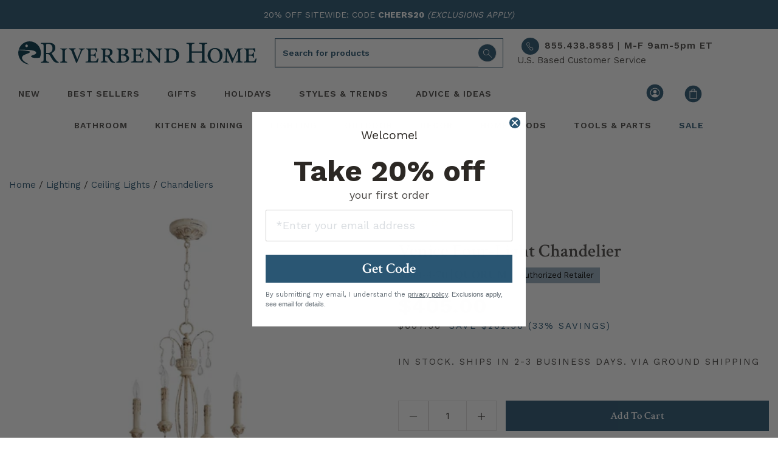

--- FILE ---
content_type: text/html; charset=utf-8
request_url: https://riverbendhome.com/products/quorum-6044-4-70-venice-chandelier-sc50160-574414
body_size: 72186
content:
<!doctype html>
<html lang="en">
<head>
  <script src="https://app.termly.io/resource-blocker/892fa07e-02df-470a-9e47-0d77a6d4f6c5?autoBlock=on" async></script><title>Quorum 6044-4-70 - Venice Chandelier | Riverbend Home</title>
    <meta name="description" content=" Inspired by period pieces, the Venice collection&#39;s sweeping lines, intricate details, and crystal accents offer a willowy and exquisite style for traditional, shabby chic, and country cottage rooms. This four-light chandelier is finished in Persian White to add the rustic, vintage appeal and features bare candelabra la ">
  
  
<link type="text/css" href="//riverbendhome.com/cdn/shop/t/245/assets/vendors@layout.theme.css?v=158960774279682537851695141763" rel="stylesheet"><link type="text/css" href="//riverbendhome.com/cdn/shop/t/245/assets/main.css?v=107922276512510013691739196095" rel="stylesheet"><link type="text/css" href="//riverbendhome.com/cdn/shop/t/245/assets/layout.theme.styleLiquid.scss.css?v=22202602668973890241695917363" rel="stylesheet">
<link rel="shortcut icon" href="//riverbendhome.com/cdn/shop/files/favicon-32x32_86f0f1f8-e5d9-4546-88ce-3936dcd4bbd3_32x32.png?v=1695224825" type="image/png"><meta charset="utf-8">
  <meta name="viewport" content="width=device-width, initial-scale=1, shrink-to-fit=no">
  <meta name="theme-color" content="">
  

<meta property="og:site_name" content="Riverbend Home">
<meta property="og:url" content="https://riverbendhome.com/products/quorum-6044-4-70-venice-chandelier-sc50160-574414">
<meta property="og:title" content="Venice Four-Light Chandelier">
<meta property="og:type" content="product">
<meta property="og:description" content="Inspired by period pieces, the Venice collection&#39;s sweeping lines, intricate details, and crystal accents offer a willowy and exquisite style for traditional, shabby chic, and country cottage rooms. This four-light chandelier is finished in Persian White to add the rustic, vintage appeal and features bare candelabra la">
<meta property="og:image:width" content="1200" />
<meta property="og:image:height" content="600" /><meta property="og:price:amount" content="405.00">
  <meta property="og:price:currency" content="USD"><meta property="og:image" content="http://riverbendhome.com/cdn/shop/files/574414_1200x630.jpg?v=1766485762">
<meta property="og:image:secure_url" content="https://riverbendhome.com/cdn/shop/files/574414_1200x630.jpg?v=1766485762">


<meta name="twitter:site" content="@Riverbend_Home">
<meta name="twitter:card" content="summary_large_image">
<meta name="twitter:title" content="Venice Four-Light Chandelier">
<meta name="twitter:description" content="Inspired by period pieces, the Venice collection&#39;s sweeping lines, intricate details, and crystal accents offer a willowy and exquisite style for traditional, shabby chic, and country cottage rooms. This four-light chandelier is finished in Persian White to add the rustic, vintage appeal and features bare candelabra la">


  <link rel="preload" href="https://riverbendhome.com/cdn/shop/t/245/assets/rbhicon.ttf?v=52058886873132878091695141752?2nj2v0" as="font" type="font/woff2" crossorigin>
  <link rel="preload" href="https://fonts.gstatic.com/s/googlesans/v58/4Ua_rENHsxJlGDuGo1OIlJfC6l_24rlCK1Yo_Iqcsih3SAyH6cAwhX9RFD48TE63OOYKtrwEIJllpynAESo4.woff2" as="font" type="font/woff2" crossorigin>
  
  
    
<style>
    @media(max-width: 767px){ /* Styles for screens less than 768px wide */
        #products-top .mt-7-custom, .mt-9-custom, .mt-10-custom, .pt-9-5.mt-6, .contact-block {margin-top:-35px !important;}
        #mobile-prod-info .wishlist-btn.style_1, .wishlist-btn.style_5 {padding:0px;}
        #product-info-pricing {padding:0px;}
        #product-details-wrapper {margin-top: 0rem;}
        #product-details-wrapper .mt-8 {margin-top: 3rem !important;}
        #mobile-prod-info .h3 {font-size: 20px;}
        #mobile-prod-info .h5 {font-size: 16px;}
        .breadcrumb  {font-size:13px;}
        .pdp-contact-right {font-size: 16px;}
        .visually-hidden {display:none !important;}
        .qbk-product-offer {text-align:left;}
        .sticky-pdp-atc {position: sticky; bottom: 65px; z-index: 9999;}
        #sticky-pdp-atc {background: #FFF; padding:10px 0px; z-index: 9999;
            box-shadow: 0 4px 8px rgba(0, 0, 0, 0.3) !important; /* Enhance shadow for better visibility */
            transition: transition: background 0.3s;
            animation: slideUp 0.35s ease-out;
        }
        .sticky-pdp-atc-hidden {display:none;}
    }
    @media(min-width: 768px){ /* Styles for screens larger than 768px wide */
        #product-info-pricing {padding:15px 0px;}
        .pdp-contact-right {font-size: 20px;}
        .qbk-product-offer {text-align:center;}
        .sticky-pdp-atc {display:none;}
    }
    .visuallyhidden {display:none;}
    .qbk-title {font-family: crimson Text,serif; color: #000; font-weight: 400; line-height:1.2; font-size:30px; border-top: 1px solid #295571; padding-top:10px;}
    .qbk-custom-description__content {font-family:Work Sans,sans-serif; color:#000 !important;}
    .qbk-description {color:#000;}
    .qbk-offer__price--origin {color:#000; font-family:Work Sans,sans-serif!important; font-weight: 700;}
    .qbk-offer-box--bundle-horizontal .qbk-bundle__action-btn {font-family: crimson Text,serif; font-weight: 600; font-size:1.1333rem; text-align:center;}
    .hulk-wishlist-icon {display:none;}
    .collapse-icon {display:inline-block; transition: all 0.2s ease;font-weight: bold; margin-left: auto; }
    #sticky-pdp-atc.sticky-pdp-atc-hidden {display: none; } /* Sticky ATC hidden state */
    .carousel-main {visibility: hidden; min-height: 515px; /* reserve space */ }
    .carousel-main.flickity-enabled {visibility: visible;}
    .carousel-cell {
      min-height: 0;          /* remove min-height auto */
      aspect-ratio: unset;    /* allow natural image dimensions */
      display: block;         /* Flickity expects block for height calc */
    }
    .sidebar-product-image {
        max-width: 100%;
        height: auto; /* respect aspect ratio */
        display: block;
        margin: 0 auto;
    }
</style>

<script defer>
document.addEventListener("DOMContentLoaded", function() {

  // Select all images that use the Main path
  document.querySelectorAll('img[src*="https://image.riverbendhome.com/Main/"]').forEach(img => {
    // Replace "Main" with "Thumbnail"
    img.src = img.src.replace('/Main/', '/Thumbnail/');
  });


// --- Reviews collapse toggle ---
  const reviewBadge = document.getElementById("review-badge");
  const reviewCollapse = document.getElementById("reviews-collapse");
  const reviewIcon = document.querySelector('#heading-reviews .collapse-icon');

  if (reviewBadge && reviewCollapse) {
    reviewBadge.addEventListener("click", function() {
      const isOpen = reviewCollapse.classList.contains("show");
      if (isOpen) {
        reviewCollapse.classList.remove("show");
        reviewIcon && (reviewIcon.textContent = '+');
      } else {
        reviewCollapse.classList.add("show");
        reviewIcon && (reviewIcon.textContent = '–');
        reviewCollapse.scrollIntoView({ behavior: 'smooth', block: 'start' });
      }
    });
  }

  // --- YMAL Always Load ---
  const YMAL1 = document.getElementById("YMAL1");
  if (YMAL1) {
    const rec1 = YMAL1.querySelector(".hawk-recommendation");
    YMAL1.style.display = "block";
    if (rec1) {
      rec1.setAttribute("data-widgetguid", "f0d7b709-362a-4a8b-93b8-073d0cbde4dc");
      ["hawksearch:widgets:refresh", "hawk:refresh"].forEach(ev => window.dispatchEvent(new Event(ev)));
    }
  }

  // --- Sticky ATC ---
  const button = document.getElementById("sticky-pdp-atc");
  function updateButtonVisibility() {
    const scrollPosition = window.scrollY || document.documentElement.scrollTop;
    const documentHeight = document.documentElement.scrollHeight;
    const windowHeight = window.innerHeight;
    const scrollPercentage = (scrollPosition / (documentHeight - windowHeight)) * 100;

    if (scrollPercentage > 20) {
      button?.classList.remove("sticky-pdp-atc-hidden");
    } else {
      button?.classList.add("sticky-pdp-atc-hidden");
    }
  }

  let isScrolling;
  window.addEventListener('scroll', function() {
    window.clearTimeout(isScrolling);
    isScrolling = setTimeout(() => requestAnimationFrame(updateButtonVisibility), 66);
  });
  updateButtonVisibility();

  // --- Collapse + / – toggle ---
  document.querySelectorAll('[data-toggle="collapse"]').forEach(header => {
    const targetId = header.getAttribute('data-target');
    const target = document.querySelector(targetId);
    const icon = header.querySelector('.collapse-icon');

    if (!target || !icon) return;

    icon.textContent = target.classList.contains('show') ? '–' : '+';

    const observer = new MutationObserver(() => {
      icon.textContent = target.classList.contains('show') ? '–' : '+';
    });
    observer.observe(target, { attributes: true, attributeFilter: ['class'] });
  });

  // --- About Hawk lazy load ---
  const aboutHawkGuid = "93ffab52-95c6-45b3-98fc-cb4cecb25aab";
  const maxRetries = 13;
  let retryCount = 0;
  let hawkScriptReloaded = false;

  function initAboutHawk() {
    const aboutHawk = document.querySelector("#manufacturer-collapse .hawk-recommendation");
    if (!aboutHawk) {
      retryCount++;
      if (retryCount <= maxRetries) setTimeout(initAboutHawk, 150);
      return;
    }

    if ("IntersectionObserver" in window) {
      const observer = new IntersectionObserver((entries, obs) => {
        entries.forEach(entry => {
          if (entry.isIntersecting && !aboutHawk.getAttribute("data-widgetguid")) {
            aboutHawk.setAttribute("data-widgetguid", aboutHawkGuid);
            ["hawksearch:widgets:refresh","hawk:refresh"].forEach(ev => window.dispatchEvent(new Event(ev)));

            setTimeout(() => {
              if (!aboutHawk.querySelector(".hawk-widget") && !hawkScriptReloaded) {
                const script = document.createElement("script");
                script.src = "https://lusearchapi-na.hawksearch.com/sites/rbh2/includes/hawksearch.min.js?_reload=" + Date.now();
                script.onload = () => ["hawksearch:widgets:refresh","hawk:refresh"].forEach(ev => window.dispatchEvent(new Event(ev)));
                document.body.appendChild(script);
                hawkScriptReloaded = true;
              }
            }, 1000);
          }
        });
      }, { rootMargin: "100px" });
      observer.observe(aboutHawk);
    } else {
      if (!aboutHawk.getAttribute("data-widgetguid")) {
        aboutHawk.setAttribute("data-widgetguid", aboutHawkGuid);
        ["hawksearch:widgets:refresh","hawk:refresh"].forEach(ev => window.dispatchEvent(new Event(ev)));
      }
    }
  }

  initAboutHawk();

});
</script>
    
      
      
      
    
      <link rel="preload" fetchpriority="high" as="image" href="https://riverbendhome.com/cdn/shop/files/574414.jpg?crop=center&format=webp&height=515&v=1766485762&width=515">
      <link rel="preload" fetchpriority="high" as="image" href="https://riverbendhome.com/cdn/shop/files/574414.jpg?crop=center&format=webp&height=360&v=1766485762&width=360">
      <link rel="preload" href="https://lusearchapi-na.hawksearch.com/sites/shared/icons/fonts/hawksearch.woff?-u4uzec" as="font" type="font/woff2" crossorigin>
    
  

  
  <link rel="preconnect" href="https://fonts.googleapis.com">
  <link rel="preconnect" href="https://fonts.gstatic.com" crossorigin>
  
  
  
  <link rel="preconnect" href="https://www.googletagmanager.com">
  <link rel="preconnect" href="https://www.google-analytics.com">
  <link rel="preconnect" href="https://riverbendhome.com" crossorigin>
  <link rel="preconnect" href="https://lusearchapi-na.hawksearch.com">
  <link rel="preconnect" href="https://tracking-na.hawksearch.com">
  <link rel="preconnect" href="https://monorail-edge.shopifysvc.com">
  <link rel="preconnect" href="https://s.pinimg.com">
  <link rel="preconnect" href="https://recs-na.hawksearch.com">
  


  
  

<script src="//riverbendhome.com/cdn/shop/t/245/assets/webfont.js?v=177969976832722689601695141751" defer></script>
<script>
  WebFont.load({
    // typekit: {
    //   id: 'typekit id here',
    // },
    google: {
        families: [
            'Work Sans:400,500,600,700',
            'Crimson Text:400,400i,600,600i,700,700i',
        ],
    },
  });
</script> 

<meta name="robots" content="index, follow"><link rel="canonical" href="https://riverbendhome.com/products/quorum-6044-4-70-venice-chandelier-sc50160-574414"><meta name="trustpilot-one-time-domain-verification-id" content="6fdc687b-100b-4fee-8143-aafc50c24cc1"/>
  
  
  <script>(function(w,d,s,l,i){w[l]=w[l]||[];w[l].push({'gtm.start':
  new Date().getTime(),event:'gtm.js'});var f=d.getElementsByTagName(s)[0],
  j=d.createElement(s),dl=l!='dataLayer'?'&l='+l:'';j.async=true;j.src=
  'https://www.googletagmanager.com/gtm.js?id='+i+dl;f.parentNode.insertBefore(j,f);
  })(window,document,'script','dataLayer','GTM-NB5XKS');</script>
  

  
  <script defer type="text/javascript">
    (function (HawkSearch, undefined) {
    HawkSearch.BaseUrl = 'https://lusearchapi-na.hawksearch.com/sites/rbh2';
    HawkSearch.HawkUrl = HawkSearch.BaseUrl;
    HawkSearch.TrackingUrl = 'http://tracking-na.hawksearch.com/';
    HawkSearch.RecommenderUrl = 'http://recs-na.hawksearch.com';
    HawkSearch.ClientGuid = '67c707477f684b1e906e6e68a681b3df';
    if ("https:" == document.location.protocol) {
      HawkSearch.BaseUrl = HawkSearch.BaseUrl.replace("http://", "https://");
      HawkSearch.HawkUrl = HawkSearch.HawkUrl.replace("http://", "https://");
      HawkSearch.TrackingUrl = HawkSearch.TrackingUrl.replace("http://", "https://");
      HawkSearch.RecommenderUrl = HawkSearch.RecommenderUrl.replace("http://", "https://");
    }
    }(window.HawkSearch = window.HawkSearch || {}));
    var hawkJSScriptDoc = document.createElement("script");
    hawkJSScriptDoc.async = true;
    hawkJSScriptDoc.src = 'https://lusearchapi-na.hawksearch.com/sites/rbh2/includes/hawksearch.min.js';
    var hawkJSTag = document.getElementsByTagName('script')[0];
    hawkJSTag.parentNode.insertBefore(hawkJSScriptDoc, hawkJSTag);
    var hawkCSSScriptDoc = document.createElement("link");
    hawkCSSScriptDoc.setAttribute("rel", "stylesheet");
    hawkCSSScriptDoc.setAttribute("type", "text/css");
    hawkCSSScriptDoc.async = true;
    hawkCSSScriptDoc.setAttribute("href", HawkSearch.HawkUrl + '/includes/hawksearch.css');
    document.head.appendChild(hawkCSSScriptDoc);
  </script>

  
  <meta name="p:domain_verify" content="baa908e4440c26bf9170aa8438847192"/>

  
  
<script>window.performance && window.performance.mark && window.performance.mark('shopify.content_for_header.start');</script><meta id="shopify-digital-wallet" name="shopify-digital-wallet" content="/8971223095/digital_wallets/dialog">
<meta name="shopify-checkout-api-token" content="b4c1524f1874de67265a12a505dbdbfd">
<meta id="in-context-paypal-metadata" data-shop-id="8971223095" data-venmo-supported="true" data-environment="production" data-locale="en_US" data-paypal-v4="true" data-currency="USD">
<link rel="alternate" type="application/json+oembed" href="https://riverbendhome.com/products/quorum-6044-4-70-venice-chandelier-sc50160-574414.oembed">
<script async="async" src="/checkouts/internal/preloads.js?locale=en-US"></script>
<script id="shopify-features" type="application/json">{"accessToken":"b4c1524f1874de67265a12a505dbdbfd","betas":["rich-media-storefront-analytics"],"domain":"riverbendhome.com","predictiveSearch":true,"shopId":8971223095,"locale":"en"}</script>
<script>var Shopify = Shopify || {};
Shopify.shop = "riverbendhomedev.myshopify.com";
Shopify.locale = "en";
Shopify.currency = {"active":"USD","rate":"1.0"};
Shopify.country = "US";
Shopify.theme = {"name":"PRODUCTION","id":131625844932,"schema_name":"Riverbend","schema_version":"2.0.0","theme_store_id":null,"role":"main"};
Shopify.theme.handle = "null";
Shopify.theme.style = {"id":null,"handle":null};
Shopify.cdnHost = "riverbendhome.com/cdn";
Shopify.routes = Shopify.routes || {};
Shopify.routes.root = "/";</script>
<script type="module">!function(o){(o.Shopify=o.Shopify||{}).modules=!0}(window);</script>
<script>!function(o){function n(){var o=[];function n(){o.push(Array.prototype.slice.apply(arguments))}return n.q=o,n}var t=o.Shopify=o.Shopify||{};t.loadFeatures=n(),t.autoloadFeatures=n()}(window);</script>
<script id="shop-js-analytics" type="application/json">{"pageType":"product"}</script>
<script defer="defer" async type="module" src="//riverbendhome.com/cdn/shopifycloud/shop-js/modules/v2/client.init-shop-cart-sync_BApSsMSl.en.esm.js"></script>
<script defer="defer" async type="module" src="//riverbendhome.com/cdn/shopifycloud/shop-js/modules/v2/chunk.common_CBoos6YZ.esm.js"></script>
<script type="module">
  await import("//riverbendhome.com/cdn/shopifycloud/shop-js/modules/v2/client.init-shop-cart-sync_BApSsMSl.en.esm.js");
await import("//riverbendhome.com/cdn/shopifycloud/shop-js/modules/v2/chunk.common_CBoos6YZ.esm.js");

  window.Shopify.SignInWithShop?.initShopCartSync?.({"fedCMEnabled":true,"windoidEnabled":true});

</script>
<script>(function() {
  var isLoaded = false;
  function asyncLoad() {
    if (isLoaded) return;
    isLoaded = true;
    var urls = [];
    for (var i = 0; i < urls.length; i++) {
      var s = document.createElement('script');
      s.type = 'text/javascript';
      s.async = true;
      s.src = urls[i];
      var x = document.getElementsByTagName('script')[0];
      x.parentNode.insertBefore(s, x);
    }
  };
  if(window.attachEvent) {
    window.attachEvent('onload', asyncLoad);
  } else {
    window.addEventListener('load', asyncLoad, false);
  }
})();</script>
<script id="__st">var __st={"a":8971223095,"offset":-18000,"reqid":"8184eedf-6cac-4e10-9df9-b1656e502532-1768906227","pageurl":"riverbendhome.com\/products\/quorum-6044-4-70-venice-chandelier-sc50160-574414","u":"231663028e7f","p":"product","rtyp":"product","rid":4352129466423};</script>
<script>window.ShopifyPaypalV4VisibilityTracking = true;</script>
<script id="captcha-bootstrap">!function(){'use strict';const t='contact',e='account',n='new_comment',o=[[t,t],['blogs',n],['comments',n],[t,'customer']],c=[[e,'customer_login'],[e,'guest_login'],[e,'recover_customer_password'],[e,'create_customer']],r=t=>t.map((([t,e])=>`form[action*='/${t}']:not([data-nocaptcha='true']) input[name='form_type'][value='${e}']`)).join(','),a=t=>()=>t?[...document.querySelectorAll(t)].map((t=>t.form)):[];function s(){const t=[...o],e=r(t);return a(e)}const i='password',u='form_key',d=['recaptcha-v3-token','g-recaptcha-response','h-captcha-response',i],f=()=>{try{return window.sessionStorage}catch{return}},m='__shopify_v',_=t=>t.elements[u];function p(t,e,n=!1){try{const o=window.sessionStorage,c=JSON.parse(o.getItem(e)),{data:r}=function(t){const{data:e,action:n}=t;return t[m]||n?{data:e,action:n}:{data:t,action:n}}(c);for(const[e,n]of Object.entries(r))t.elements[e]&&(t.elements[e].value=n);n&&o.removeItem(e)}catch(o){console.error('form repopulation failed',{error:o})}}const l='form_type',E='cptcha';function T(t){t.dataset[E]=!0}const w=window,h=w.document,L='Shopify',v='ce_forms',y='captcha';let A=!1;((t,e)=>{const n=(g='f06e6c50-85a8-45c8-87d0-21a2b65856fe',I='https://cdn.shopify.com/shopifycloud/storefront-forms-hcaptcha/ce_storefront_forms_captcha_hcaptcha.v1.5.2.iife.js',D={infoText:'Protected by hCaptcha',privacyText:'Privacy',termsText:'Terms'},(t,e,n)=>{const o=w[L][v],c=o.bindForm;if(c)return c(t,g,e,D).then(n);var r;o.q.push([[t,g,e,D],n]),r=I,A||(h.body.append(Object.assign(h.createElement('script'),{id:'captcha-provider',async:!0,src:r})),A=!0)});var g,I,D;w[L]=w[L]||{},w[L][v]=w[L][v]||{},w[L][v].q=[],w[L][y]=w[L][y]||{},w[L][y].protect=function(t,e){n(t,void 0,e),T(t)},Object.freeze(w[L][y]),function(t,e,n,w,h,L){const[v,y,A,g]=function(t,e,n){const i=e?o:[],u=t?c:[],d=[...i,...u],f=r(d),m=r(i),_=r(d.filter((([t,e])=>n.includes(e))));return[a(f),a(m),a(_),s()]}(w,h,L),I=t=>{const e=t.target;return e instanceof HTMLFormElement?e:e&&e.form},D=t=>v().includes(t);t.addEventListener('submit',(t=>{const e=I(t);if(!e)return;const n=D(e)&&!e.dataset.hcaptchaBound&&!e.dataset.recaptchaBound,o=_(e),c=g().includes(e)&&(!o||!o.value);(n||c)&&t.preventDefault(),c&&!n&&(function(t){try{if(!f())return;!function(t){const e=f();if(!e)return;const n=_(t);if(!n)return;const o=n.value;o&&e.removeItem(o)}(t);const e=Array.from(Array(32),(()=>Math.random().toString(36)[2])).join('');!function(t,e){_(t)||t.append(Object.assign(document.createElement('input'),{type:'hidden',name:u})),t.elements[u].value=e}(t,e),function(t,e){const n=f();if(!n)return;const o=[...t.querySelectorAll(`input[type='${i}']`)].map((({name:t})=>t)),c=[...d,...o],r={};for(const[a,s]of new FormData(t).entries())c.includes(a)||(r[a]=s);n.setItem(e,JSON.stringify({[m]:1,action:t.action,data:r}))}(t,e)}catch(e){console.error('failed to persist form',e)}}(e),e.submit())}));const S=(t,e)=>{t&&!t.dataset[E]&&(n(t,e.some((e=>e===t))),T(t))};for(const o of['focusin','change'])t.addEventListener(o,(t=>{const e=I(t);D(e)&&S(e,y())}));const B=e.get('form_key'),M=e.get(l),P=B&&M;t.addEventListener('DOMContentLoaded',(()=>{const t=y();if(P)for(const e of t)e.elements[l].value===M&&p(e,B);[...new Set([...A(),...v().filter((t=>'true'===t.dataset.shopifyCaptcha))])].forEach((e=>S(e,t)))}))}(h,new URLSearchParams(w.location.search),n,t,e,['guest_login'])})(!0,!0)}();</script>
<script integrity="sha256-4kQ18oKyAcykRKYeNunJcIwy7WH5gtpwJnB7kiuLZ1E=" data-source-attribution="shopify.loadfeatures" defer="defer" src="//riverbendhome.com/cdn/shopifycloud/storefront/assets/storefront/load_feature-a0a9edcb.js" crossorigin="anonymous"></script>
<script data-source-attribution="shopify.dynamic_checkout.dynamic.init">var Shopify=Shopify||{};Shopify.PaymentButton=Shopify.PaymentButton||{isStorefrontPortableWallets:!0,init:function(){window.Shopify.PaymentButton.init=function(){};var t=document.createElement("script");t.src="https://riverbendhome.com/cdn/shopifycloud/portable-wallets/latest/portable-wallets.en.js",t.type="module",document.head.appendChild(t)}};
</script>
<script data-source-attribution="shopify.dynamic_checkout.buyer_consent">
  function portableWalletsHideBuyerConsent(e){var t=document.getElementById("shopify-buyer-consent"),n=document.getElementById("shopify-subscription-policy-button");t&&n&&(t.classList.add("hidden"),t.setAttribute("aria-hidden","true"),n.removeEventListener("click",e))}function portableWalletsShowBuyerConsent(e){var t=document.getElementById("shopify-buyer-consent"),n=document.getElementById("shopify-subscription-policy-button");t&&n&&(t.classList.remove("hidden"),t.removeAttribute("aria-hidden"),n.addEventListener("click",e))}window.Shopify?.PaymentButton&&(window.Shopify.PaymentButton.hideBuyerConsent=portableWalletsHideBuyerConsent,window.Shopify.PaymentButton.showBuyerConsent=portableWalletsShowBuyerConsent);
</script>
<script data-source-attribution="shopify.dynamic_checkout.cart.bootstrap">document.addEventListener("DOMContentLoaded",(function(){function t(){return document.querySelector("shopify-accelerated-checkout-cart, shopify-accelerated-checkout")}if(t())Shopify.PaymentButton.init();else{new MutationObserver((function(e,n){t()&&(Shopify.PaymentButton.init(),n.disconnect())})).observe(document.body,{childList:!0,subtree:!0})}}));
</script>
<link id="shopify-accelerated-checkout-styles" rel="stylesheet" media="screen" href="https://riverbendhome.com/cdn/shopifycloud/portable-wallets/latest/accelerated-checkout-backwards-compat.css" crossorigin="anonymous">
<style id="shopify-accelerated-checkout-cart">
        #shopify-buyer-consent {
  margin-top: 1em;
  display: inline-block;
  width: 100%;
}

#shopify-buyer-consent.hidden {
  display: none;
}

#shopify-subscription-policy-button {
  background: none;
  border: none;
  padding: 0;
  text-decoration: underline;
  font-size: inherit;
  cursor: pointer;
}

#shopify-subscription-policy-button::before {
  box-shadow: none;
}

      </style>
<script id="sections-script" data-sections="header" defer="defer" src="//riverbendhome.com/cdn/shop/t/245/compiled_assets/scripts.js?v=105377"></script>
<script>window.performance && window.performance.mark && window.performance.mark('shopify.content_for_header.end');</script>
<!-- BEGIN app block: shopify://apps/geo-pro-geolocation/blocks/geopro/16fc5313-7aee-4e90-ac95-f50fc7c8b657 --><!-- This snippet is used to load Geo:Pro data on the storefront -->
<meta class='geo-ip' content='[base64]'>
<!-- This snippet initializes the plugin -->
<script async>
  try {
    const loadGeoPro=()=>{let e=e=>{if(!e||e.isCrawler||"success"!==e.message){window.geopro_cancel="1";return}let o=e.isAdmin?"el-geoip-location-admin":"el-geoip-location",s=Date.now()+864e5;localStorage.setItem(o,JSON.stringify({value:e.data,expires:s})),e.isAdmin&&localStorage.setItem("el-geoip-admin",JSON.stringify({value:"1",expires:s}))},o=new XMLHttpRequest;o.open("GET","https://geo.geoproapp.com?x-api-key=91e359ab7-2b63-539e-1de2-c4bf731367a7",!0),o.responseType="json",o.onload=()=>e(200===o.status?o.response:null),o.send()},load=!["el-geoip-location-admin","el-geoip-location"].some(e=>{try{let o=JSON.parse(localStorage.getItem(e));return o&&o.expires>Date.now()}catch(s){return!1}});load&&loadGeoPro();
  } catch(e) {
    console.warn('Geo:Pro error', e);
    window.geopro_cancel = '1';
  }
</script>
<script src="https://cdn.shopify.com/extensions/019b746b-26da-7a64-a671-397924f34f11/easylocation-195/assets/easylocation-storefront.min.js" type="text/javascript" async></script>


<!-- END app block --><!-- BEGIN app block: shopify://apps/hulk-form-builder/blocks/app-embed/b6b8dd14-356b-4725-a4ed-77232212b3c3 --><!-- BEGIN app snippet: hulkapps-formbuilder-theme-ext --><script type="text/javascript">
  
  if (typeof window.formbuilder_customer != "object") {
        window.formbuilder_customer = {}
  }

  window.hulkFormBuilder = {
    form_data: {"form_OrSQ93G-EnggS8aq0dv-bQ":{"uuid":"OrSQ93G-EnggS8aq0dv-bQ","form_name":"Join the pro program","form_data":{"div_back_gradient_1":"#fff","div_back_gradient_2":"#fff","back_color":"#f4f4f3","form_title":"\u003ch2 style=\"text-align: center;\"\u003e\u003cspan style=\"font-size:20px;\"\u003eApplying is fast, easy\u0026nbsp;and free!\u003c\/span\u003e\u003c\/h2\u003e\n","form_submit":"Submit","after_submit":"clearAndAllow","after_submit_msg":"\u003cp\u003eThank you! Our customer service department will reach you to you shortly.\u003c\/p\u003e\n","captcha_enable":"no","label_style":"blockLabels","input_border_radius":"3","back_type":"color","input_back_color":"#fff","input_back_color_hover":"#fff","back_shadow":"none","label_font_clr":"#333333","input_font_clr":"#333333","button_align":"fullBtn","button_clr":"#fff","button_back_clr":"#2a5673","button_border_radius":"3","form_width":"100%","form_border_size":0,"form_border_clr":"#ffffff","form_border_radius":"1","label_font_size":"16","input_font_size":"14","button_font_size":"16","form_padding":"20","input_border_color":"#ffffff","input_border_color_hover":"#ffffff","btn_border_clr":"#000000","btn_border_size":0,"form_name":"Join the pro program","":"help@riverbendhome.com","input_font_family":"Work Sans","label_font_family":"Work Sans","advance_css":".form_generater_form_div{\n    padding: 20px 15px 40px 15px;\n}\n.form_generater_form_div{\n    margin:0;\n}\n.block_label{\n    font-weight: 600;\n    letter-spacing: 0.03rem;\n}\n.form-control{\n    box-shadow:none;\n    outline:none;\n}\n.form_title_div h2 span{\n    letter-spacing: 0.05rem;\ncolor:#2c2824;\n}\n.form_title_div h2 {\nmargin-top:0;\nmargin-bottom: 1.5rem;\n}","formElements":[{"Conditions":{},"type":"text","position":0,"label":"First Name","halfwidth":"yes","required":"yes","page_number":1},{"Conditions":{},"type":"text","position":1,"label":"Last Name","halfwidth":"yes","required":"yes","page_number":1},{"type":"email","position":2,"label":"Email","required":"yes","email_confirm":"yes","Conditions":{},"halfwidth":"yes","page_number":1},{"Conditions":{},"type":"number","position":3,"label":" Phone","required":"yes","halfwidth":"yes","page_number":1},{"Conditions":{},"type":"text","position":4,"label":"Company","required":"yes","page_number":1},{"Conditions":{},"type":"text","position":5,"label":"Address 1","required":"yes","page_number":1},{"Conditions":{},"type":"text","position":6,"label":"Address 2","page_number":1},{"Conditions":{},"type":"text","position":7,"label":"City","required":"yes","page_number":1},{"Conditions":{},"type":"select","position":8,"label":"State","option_sets":"state","values":"AL\nAK\nAZ\nAR\nCA\nCO\nCT\nDE\nFL\nGA\nHI\nID\nIL\nIN\nIA\nKS\nKY\nLA\nME\nMD\nMA\nMI\nMN\nMS\nMO\nMT\nNE\nNV\nNH\nNJ\nNM\nNY\nNC\nND\nOH\nOK\nOR\nPA\nRI\nSC\nSD\nTN\nTX\nUT\nVT\nVA\nWA\nWV\nWI\nWY","elementCost":{},"halfwidth":"yes","required":"yes","page_number":1},{"Conditions":{},"type":"number","position":9,"label":"Zip","required":"yes","halfwidth":"yes","page_number":1},{"Conditions":{"SelectedElemenet":"State","SelectedElemenetCount":8},"type":"number","position":10,"label":"Tax ID Number (TIN)","required":"yes","page_number":1},{"Conditions":{},"type":"url","position":11,"label":"Company Website","placeholder":"www.","halfwidth":"yes","page_number":1}]},"is_spam_form":false,"shop_uuid":"C6syHEirREr7vg5_xbgwgQ","shop_timezone":"America\/New_York","shop_id":24582,"shop_is_after_submit_enabled":true,"shop_shopify_plan":"shopify_plus","shop_shopify_domain":"riverbendhomedev.myshopify.com","shop_remove_watermark":false,"shop_created_at":"2019-09-21T15:31:27.825-05:00"}},
    shop_data: {"shop_C6syHEirREr7vg5_xbgwgQ":{"shop_uuid":"C6syHEirREr7vg5_xbgwgQ","shop_timezone":"America\/New_York","shop_id":24582,"shop_is_after_submit_enabled":true,"shop_shopify_plan":"Shopify Plus","shop_shopify_domain":"riverbendhomedev.myshopify.com","shop_created_at":"2019-09-21T15:31:27.825-05:00","is_skip_metafield":false,"shop_deleted":false,"shop_disabled":false}},
    settings_data: {"shop_settings":{"shop_customise_msgs":[],"default_customise_msgs":{"is_required":"is required","thank_you":"Thank you! The form was submitted successfully.","processing":"Processing...","valid_data":"Please provide valid data","valid_email":"Provide valid email format","valid_tags":"HTML Tags are not allowed","valid_phone":"Provide valid phone number","valid_captcha":"Please provide valid captcha response","valid_url":"Provide valid URL","only_number_alloud":"Provide valid number in","number_less":"must be less than","number_more":"must be more than","image_must_less":"Image must be less than 20MB","image_number":"Images allowed","image_extension":"Invalid extension! Please provide image file","error_image_upload":"Error in image upload. Please try again.","error_file_upload":"Error in file upload. Please try again.","your_response":"Your response","error_form_submit":"Error occur.Please try again after sometime.","email_submitted":"Form with this email is already submitted","invalid_email_by_zerobounce":"The email address you entered appears to be invalid. Please check it and try again.","download_file":"Download file","card_details_invalid":"Your card details are invalid","card_details":"Card details","please_enter_card_details":"Please enter card details","card_number":"Card number","exp_mm":"Exp MM","exp_yy":"Exp YY","crd_cvc":"CVV","payment_value":"Payment amount","please_enter_payment_amount":"Please enter payment amount","address1":"Address line 1","address2":"Address line 2","city":"City","province":"Province","zipcode":"Zip code","country":"Country","blocked_domain":"This form does not accept addresses from","file_must_less":"File must be less than 20MB","file_extension":"Invalid extension! Please provide file","only_file_number_alloud":"files allowed","previous":"Previous","next":"Next","must_have_a_input":"Please enter at least one field.","please_enter_required_data":"Please enter required data","atleast_one_special_char":"Include at least one special character","atleast_one_lowercase_char":"Include at least one lowercase character","atleast_one_uppercase_char":"Include at least one uppercase character","atleast_one_number":"Include at least one number","must_have_8_chars":"Must have 8 characters long","be_between_8_and_12_chars":"Be between 8 and 12 characters long","please_select":"Please Select","phone_submitted":"Form with this phone number is already submitted","user_res_parse_error":"Error while submitting the form","valid_same_values":"values must be same","product_choice_clear_selection":"Clear Selection","picture_choice_clear_selection":"Clear Selection","remove_all_for_file_image_upload":"Remove All","invalid_file_type_for_image_upload":"You can't upload files of this type.","invalid_file_type_for_signature_upload":"You can't upload files of this type.","max_files_exceeded_for_file_upload":"You can not upload any more files.","max_files_exceeded_for_image_upload":"You can not upload any more files.","file_already_exist":"File already uploaded","max_limit_exceed":"You have added the maximum number of text fields.","cancel_upload_for_file_upload":"Cancel upload","cancel_upload_for_image_upload":"Cancel upload","cancel_upload_for_signature_upload":"Cancel upload"},"shop_blocked_domains":[]}},
    features_data: {"shop_plan_features":{"shop_plan_features":["unlimited-forms","full-design-customization","export-form-submissions","multiple-recipients-for-form-submissions","multiple-admin-notifications","enable-captcha","unlimited-file-uploads","save-submitted-form-data","set-auto-response-message","conditional-logic","form-banner","save-as-draft-facility","include-user-response-in-admin-email","disable-form-submission","mail-platform-integration","stripe-payment-integration","pre-built-templates","create-customer-account-on-shopify","google-analytics-3-by-tracking-id","facebook-pixel-id","bing-uet-pixel-id","advanced-js","advanced-css","api-available","customize-form-message","hidden-field","restrict-from-submissions-per-one-user","utm-tracking","ratings","privacy-notices","heading","paragraph","shopify-flow-trigger","domain-setup","block-domain","address","html-code","form-schedule","after-submit-script","customize-form-scrolling","on-form-submission-record-the-referrer-url","password","duplicate-the-forms","include-user-response-in-auto-responder-email","elements-add-ons","admin-and-auto-responder-email-with-tokens","email-export","premium-support","google-analytics-4-by-measurement-id","google-ads-for-tracking-conversion","validation-field","file-upload","load_form_as_popup","advanced_conditional_logic"]}},
    shop: null,
    shop_id: null,
    plan_features: null,
    validateDoubleQuotes: false,
    assets: {
      extraFunctions: "https://cdn.shopify.com/extensions/019bb5ee-ec40-7527-955d-c1b8751eb060/form-builder-by-hulkapps-50/assets/extra-functions.js",
      extraStyles: "https://cdn.shopify.com/extensions/019bb5ee-ec40-7527-955d-c1b8751eb060/form-builder-by-hulkapps-50/assets/extra-styles.css",
      bootstrapStyles: "https://cdn.shopify.com/extensions/019bb5ee-ec40-7527-955d-c1b8751eb060/form-builder-by-hulkapps-50/assets/theme-app-extension-bootstrap.css"
    },
    translations: {
      htmlTagNotAllowed: "HTML Tags are not allowed",
      sqlQueryNotAllowed: "SQL Queries are not allowed",
      doubleQuoteNotAllowed: "Double quotes are not allowed",
      vorwerkHttpWwwNotAllowed: "The words \u0026#39;http\u0026#39; and \u0026#39;www\u0026#39; are not allowed. Please remove them and try again.",
      maxTextFieldsReached: "You have added the maximum number of text fields.",
      avoidNegativeWords: "Avoid negative words: Don\u0026#39;t use negative words in your contact message.",
      customDesignOnly: "This form is for custom designs requests. For general inquiries please contact our team at info@stagheaddesigns.com",
      zerobounceApiErrorMsg: "We couldn\u0026#39;t verify your email due to a technical issue. Please try again later.",
    }

  }

  

  window.FbThemeAppExtSettingsHash = {}
  
</script><!-- END app snippet --><!-- END app block --><!-- BEGIN app block: shopify://apps/klaviyo-email-marketing-sms/blocks/klaviyo-onsite-embed/2632fe16-c075-4321-a88b-50b567f42507 -->












  <script async src="https://static.klaviyo.com/onsite/js/HBuSDn/klaviyo.js?company_id=HBuSDn"></script>
  <script>!function(){if(!window.klaviyo){window._klOnsite=window._klOnsite||[];try{window.klaviyo=new Proxy({},{get:function(n,i){return"push"===i?function(){var n;(n=window._klOnsite).push.apply(n,arguments)}:function(){for(var n=arguments.length,o=new Array(n),w=0;w<n;w++)o[w]=arguments[w];var t="function"==typeof o[o.length-1]?o.pop():void 0,e=new Promise((function(n){window._klOnsite.push([i].concat(o,[function(i){t&&t(i),n(i)}]))}));return e}}})}catch(n){window.klaviyo=window.klaviyo||[],window.klaviyo.push=function(){var n;(n=window._klOnsite).push.apply(n,arguments)}}}}();</script>

  
    <script id="viewed_product">
      if (item == null) {
        var _learnq = _learnq || [];

        var MetafieldReviews = null
        var MetafieldYotpoRating = null
        var MetafieldYotpoCount = null
        var MetafieldLooxRating = null
        var MetafieldLooxCount = null
        var okendoProduct = null
        var okendoProductReviewCount = null
        var okendoProductReviewAverageValue = null
        try {
          // The following fields are used for Customer Hub recently viewed in order to add reviews.
          // This information is not part of __kla_viewed. Instead, it is part of __kla_viewed_reviewed_items
          MetafieldReviews = {};
          MetafieldYotpoRating = null
          MetafieldYotpoCount = null
          MetafieldLooxRating = null
          MetafieldLooxCount = null

          okendoProduct = null
          // If the okendo metafield is not legacy, it will error, which then requires the new json formatted data
          if (okendoProduct && 'error' in okendoProduct) {
            okendoProduct = null
          }
          okendoProductReviewCount = okendoProduct ? okendoProduct.reviewCount : null
          okendoProductReviewAverageValue = okendoProduct ? okendoProduct.reviewAverageValue : null
        } catch (error) {
          console.error('Error in Klaviyo onsite reviews tracking:', error);
        }

        var item = {
          Name: "Venice Four-Light Chandelier",
          ProductID: 4352129466423,
          Categories: ["All Ceiling Lighting Fixtures","All Lighting","Chandeliers","Eligible Lighting Brands","Labor Day Sale","Lighting with Brand Exclusions","Quorum"],
          ImageURL: "https://riverbendhome.com/cdn/shop/files/574414_grande.jpg?v=1766485762",
          URL: "https://riverbendhome.com/products/quorum-6044-4-70-venice-chandelier-sc50160-574414",
          Brand: "Quorum",
          Price: "$405.00",
          Value: "405.00",
          CompareAtPrice: "$607.56"
        };
        _learnq.push(['track', 'Viewed Product', item]);
        _learnq.push(['trackViewedItem', {
          Title: item.Name,
          ItemId: item.ProductID,
          Categories: item.Categories,
          ImageUrl: item.ImageURL,
          Url: item.URL,
          Metadata: {
            Brand: item.Brand,
            Price: item.Price,
            Value: item.Value,
            CompareAtPrice: item.CompareAtPrice
          },
          metafields:{
            reviews: MetafieldReviews,
            yotpo:{
              rating: MetafieldYotpoRating,
              count: MetafieldYotpoCount,
            },
            loox:{
              rating: MetafieldLooxRating,
              count: MetafieldLooxCount,
            },
            okendo: {
              rating: okendoProductReviewAverageValue,
              count: okendoProductReviewCount,
            }
          }
        }]);
      }
    </script>
  




  <script>
    window.klaviyoReviewsProductDesignMode = false
  </script>







<!-- END app block --><script src="https://cdn.shopify.com/extensions/019bb5ee-ec40-7527-955d-c1b8751eb060/form-builder-by-hulkapps-50/assets/form-builder-script.js" type="text/javascript" defer="defer"></script>
<link href="https://monorail-edge.shopifysvc.com" rel="dns-prefetch">
<script>(function(){if ("sendBeacon" in navigator && "performance" in window) {try {var session_token_from_headers = performance.getEntriesByType('navigation')[0].serverTiming.find(x => x.name == '_s').description;} catch {var session_token_from_headers = undefined;}var session_cookie_matches = document.cookie.match(/_shopify_s=([^;]*)/);var session_token_from_cookie = session_cookie_matches && session_cookie_matches.length === 2 ? session_cookie_matches[1] : "";var session_token = session_token_from_headers || session_token_from_cookie || "";function handle_abandonment_event(e) {var entries = performance.getEntries().filter(function(entry) {return /monorail-edge.shopifysvc.com/.test(entry.name);});if (!window.abandonment_tracked && entries.length === 0) {window.abandonment_tracked = true;var currentMs = Date.now();var navigation_start = performance.timing.navigationStart;var payload = {shop_id: 8971223095,url: window.location.href,navigation_start,duration: currentMs - navigation_start,session_token,page_type: "product"};window.navigator.sendBeacon("https://monorail-edge.shopifysvc.com/v1/produce", JSON.stringify({schema_id: "online_store_buyer_site_abandonment/1.1",payload: payload,metadata: {event_created_at_ms: currentMs,event_sent_at_ms: currentMs}}));}}window.addEventListener('pagehide', handle_abandonment_event);}}());</script>
<script id="web-pixels-manager-setup">(function e(e,d,r,n,o){if(void 0===o&&(o={}),!Boolean(null===(a=null===(i=window.Shopify)||void 0===i?void 0:i.analytics)||void 0===a?void 0:a.replayQueue)){var i,a;window.Shopify=window.Shopify||{};var t=window.Shopify;t.analytics=t.analytics||{};var s=t.analytics;s.replayQueue=[],s.publish=function(e,d,r){return s.replayQueue.push([e,d,r]),!0};try{self.performance.mark("wpm:start")}catch(e){}var l=function(){var e={modern:/Edge?\/(1{2}[4-9]|1[2-9]\d|[2-9]\d{2}|\d{4,})\.\d+(\.\d+|)|Firefox\/(1{2}[4-9]|1[2-9]\d|[2-9]\d{2}|\d{4,})\.\d+(\.\d+|)|Chrom(ium|e)\/(9{2}|\d{3,})\.\d+(\.\d+|)|(Maci|X1{2}).+ Version\/(15\.\d+|(1[6-9]|[2-9]\d|\d{3,})\.\d+)([,.]\d+|)( \(\w+\)|)( Mobile\/\w+|) Safari\/|Chrome.+OPR\/(9{2}|\d{3,})\.\d+\.\d+|(CPU[ +]OS|iPhone[ +]OS|CPU[ +]iPhone|CPU IPhone OS|CPU iPad OS)[ +]+(15[._]\d+|(1[6-9]|[2-9]\d|\d{3,})[._]\d+)([._]\d+|)|Android:?[ /-](13[3-9]|1[4-9]\d|[2-9]\d{2}|\d{4,})(\.\d+|)(\.\d+|)|Android.+Firefox\/(13[5-9]|1[4-9]\d|[2-9]\d{2}|\d{4,})\.\d+(\.\d+|)|Android.+Chrom(ium|e)\/(13[3-9]|1[4-9]\d|[2-9]\d{2}|\d{4,})\.\d+(\.\d+|)|SamsungBrowser\/([2-9]\d|\d{3,})\.\d+/,legacy:/Edge?\/(1[6-9]|[2-9]\d|\d{3,})\.\d+(\.\d+|)|Firefox\/(5[4-9]|[6-9]\d|\d{3,})\.\d+(\.\d+|)|Chrom(ium|e)\/(5[1-9]|[6-9]\d|\d{3,})\.\d+(\.\d+|)([\d.]+$|.*Safari\/(?![\d.]+ Edge\/[\d.]+$))|(Maci|X1{2}).+ Version\/(10\.\d+|(1[1-9]|[2-9]\d|\d{3,})\.\d+)([,.]\d+|)( \(\w+\)|)( Mobile\/\w+|) Safari\/|Chrome.+OPR\/(3[89]|[4-9]\d|\d{3,})\.\d+\.\d+|(CPU[ +]OS|iPhone[ +]OS|CPU[ +]iPhone|CPU IPhone OS|CPU iPad OS)[ +]+(10[._]\d+|(1[1-9]|[2-9]\d|\d{3,})[._]\d+)([._]\d+|)|Android:?[ /-](13[3-9]|1[4-9]\d|[2-9]\d{2}|\d{4,})(\.\d+|)(\.\d+|)|Mobile Safari.+OPR\/([89]\d|\d{3,})\.\d+\.\d+|Android.+Firefox\/(13[5-9]|1[4-9]\d|[2-9]\d{2}|\d{4,})\.\d+(\.\d+|)|Android.+Chrom(ium|e)\/(13[3-9]|1[4-9]\d|[2-9]\d{2}|\d{4,})\.\d+(\.\d+|)|Android.+(UC? ?Browser|UCWEB|U3)[ /]?(15\.([5-9]|\d{2,})|(1[6-9]|[2-9]\d|\d{3,})\.\d+)\.\d+|SamsungBrowser\/(5\.\d+|([6-9]|\d{2,})\.\d+)|Android.+MQ{2}Browser\/(14(\.(9|\d{2,})|)|(1[5-9]|[2-9]\d|\d{3,})(\.\d+|))(\.\d+|)|K[Aa][Ii]OS\/(3\.\d+|([4-9]|\d{2,})\.\d+)(\.\d+|)/},d=e.modern,r=e.legacy,n=navigator.userAgent;return n.match(d)?"modern":n.match(r)?"legacy":"unknown"}(),u="modern"===l?"modern":"legacy",c=(null!=n?n:{modern:"",legacy:""})[u],f=function(e){return[e.baseUrl,"/wpm","/b",e.hashVersion,"modern"===e.buildTarget?"m":"l",".js"].join("")}({baseUrl:d,hashVersion:r,buildTarget:u}),m=function(e){var d=e.version,r=e.bundleTarget,n=e.surface,o=e.pageUrl,i=e.monorailEndpoint;return{emit:function(e){var a=e.status,t=e.errorMsg,s=(new Date).getTime(),l=JSON.stringify({metadata:{event_sent_at_ms:s},events:[{schema_id:"web_pixels_manager_load/3.1",payload:{version:d,bundle_target:r,page_url:o,status:a,surface:n,error_msg:t},metadata:{event_created_at_ms:s}}]});if(!i)return console&&console.warn&&console.warn("[Web Pixels Manager] No Monorail endpoint provided, skipping logging."),!1;try{return self.navigator.sendBeacon.bind(self.navigator)(i,l)}catch(e){}var u=new XMLHttpRequest;try{return u.open("POST",i,!0),u.setRequestHeader("Content-Type","text/plain"),u.send(l),!0}catch(e){return console&&console.warn&&console.warn("[Web Pixels Manager] Got an unhandled error while logging to Monorail."),!1}}}}({version:r,bundleTarget:l,surface:e.surface,pageUrl:self.location.href,monorailEndpoint:e.monorailEndpoint});try{o.browserTarget=l,function(e){var d=e.src,r=e.async,n=void 0===r||r,o=e.onload,i=e.onerror,a=e.sri,t=e.scriptDataAttributes,s=void 0===t?{}:t,l=document.createElement("script"),u=document.querySelector("head"),c=document.querySelector("body");if(l.async=n,l.src=d,a&&(l.integrity=a,l.crossOrigin="anonymous"),s)for(var f in s)if(Object.prototype.hasOwnProperty.call(s,f))try{l.dataset[f]=s[f]}catch(e){}if(o&&l.addEventListener("load",o),i&&l.addEventListener("error",i),u)u.appendChild(l);else{if(!c)throw new Error("Did not find a head or body element to append the script");c.appendChild(l)}}({src:f,async:!0,onload:function(){if(!function(){var e,d;return Boolean(null===(d=null===(e=window.Shopify)||void 0===e?void 0:e.analytics)||void 0===d?void 0:d.initialized)}()){var d=window.webPixelsManager.init(e)||void 0;if(d){var r=window.Shopify.analytics;r.replayQueue.forEach((function(e){var r=e[0],n=e[1],o=e[2];d.publishCustomEvent(r,n,o)})),r.replayQueue=[],r.publish=d.publishCustomEvent,r.visitor=d.visitor,r.initialized=!0}}},onerror:function(){return m.emit({status:"failed",errorMsg:"".concat(f," has failed to load")})},sri:function(e){var d=/^sha384-[A-Za-z0-9+/=]+$/;return"string"==typeof e&&d.test(e)}(c)?c:"",scriptDataAttributes:o}),m.emit({status:"loading"})}catch(e){m.emit({status:"failed",errorMsg:(null==e?void 0:e.message)||"Unknown error"})}}})({shopId: 8971223095,storefrontBaseUrl: "https://riverbendhome.com",extensionsBaseUrl: "https://extensions.shopifycdn.com/cdn/shopifycloud/web-pixels-manager",monorailEndpoint: "https://monorail-edge.shopifysvc.com/unstable/produce_batch",surface: "storefront-renderer",enabledBetaFlags: ["2dca8a86"],webPixelsConfigList: [{"id":"1350926532","configuration":"{\"accountID\":\"HBuSDn\",\"webPixelConfig\":\"eyJlbmFibGVBZGRlZFRvQ2FydEV2ZW50cyI6IHRydWV9\"}","eventPayloadVersion":"v1","runtimeContext":"STRICT","scriptVersion":"524f6c1ee37bacdca7657a665bdca589","type":"APP","apiClientId":123074,"privacyPurposes":["ANALYTICS","MARKETING"],"dataSharingAdjustments":{"protectedCustomerApprovalScopes":["read_customer_address","read_customer_email","read_customer_name","read_customer_personal_data","read_customer_phone"]}},{"id":"1300693188","configuration":"{\"pixel_id\":\"1161840383935001\",\"pixel_type\":\"facebook_pixel\"}","eventPayloadVersion":"v1","runtimeContext":"OPEN","scriptVersion":"ca16bc87fe92b6042fbaa3acc2fbdaa6","type":"APP","apiClientId":2329312,"privacyPurposes":["ANALYTICS","MARKETING","SALE_OF_DATA"],"dataSharingAdjustments":{"protectedCustomerApprovalScopes":["read_customer_address","read_customer_email","read_customer_name","read_customer_personal_data","read_customer_phone"]}},{"id":"883392708","configuration":"{\"config\":\"{\\\"google_tag_ids\\\":[\\\"AW-992812660\\\",\\\"GT-552QVR83\\\"],\\\"target_country\\\":\\\"ZZ\\\",\\\"gtag_events\\\":[{\\\"type\\\":\\\"begin_checkout\\\",\\\"action_label\\\":\\\"AW-992812660\\\/leFKCIaqjrQaEPS8tNkD\\\"},{\\\"type\\\":\\\"search\\\",\\\"action_label\\\":\\\"AW-992812660\\\/2VOdCJKqjrQaEPS8tNkD\\\"},{\\\"type\\\":\\\"view_item\\\",\\\"action_label\\\":[\\\"AW-992812660\\\/NUE2CI-qjrQaEPS8tNkD\\\",\\\"MC-1FZ4XRTL1B\\\"]},{\\\"type\\\":\\\"purchase\\\",\\\"action_label\\\":[\\\"AW-992812660\\\/XjQgCJzdnAgQ9Ly02QM\\\",\\\"MC-1FZ4XRTL1B\\\"]},{\\\"type\\\":\\\"page_view\\\",\\\"action_label\\\":[\\\"AW-992812660\\\/2t8qCIyqjrQaEPS8tNkD\\\",\\\"MC-1FZ4XRTL1B\\\"]},{\\\"type\\\":\\\"add_payment_info\\\",\\\"action_label\\\":\\\"AW-992812660\\\/Fy5fCJWqjrQaEPS8tNkD\\\"},{\\\"type\\\":\\\"add_to_cart\\\",\\\"action_label\\\":\\\"AW-992812660\\\/4ModCImqjrQaEPS8tNkD\\\"}],\\\"enable_monitoring_mode\\\":false}\"}","eventPayloadVersion":"v1","runtimeContext":"OPEN","scriptVersion":"b2a88bafab3e21179ed38636efcd8a93","type":"APP","apiClientId":1780363,"privacyPurposes":[],"dataSharingAdjustments":{"protectedCustomerApprovalScopes":["read_customer_address","read_customer_email","read_customer_name","read_customer_personal_data","read_customer_phone"]}},{"id":"344981700","configuration":"{\"tagID\":\"2616874799272\"}","eventPayloadVersion":"v1","runtimeContext":"STRICT","scriptVersion":"18031546ee651571ed29edbe71a3550b","type":"APP","apiClientId":3009811,"privacyPurposes":["ANALYTICS","MARKETING","SALE_OF_DATA"],"dataSharingAdjustments":{"protectedCustomerApprovalScopes":["read_customer_address","read_customer_email","read_customer_name","read_customer_personal_data","read_customer_phone"]}},{"id":"36110532","eventPayloadVersion":"1","runtimeContext":"LAX","scriptVersion":"117","type":"CUSTOM","privacyPurposes":["SALE_OF_DATA"],"name":"Hawk Search"},{"id":"117964996","eventPayloadVersion":"1","runtimeContext":"LAX","scriptVersion":"13","type":"CUSTOM","privacyPurposes":["ANALYTICS","MARKETING","SALE_OF_DATA"],"name":"GTM"},{"id":"shopify-app-pixel","configuration":"{}","eventPayloadVersion":"v1","runtimeContext":"STRICT","scriptVersion":"0450","apiClientId":"shopify-pixel","type":"APP","privacyPurposes":["ANALYTICS","MARKETING"]},{"id":"shopify-custom-pixel","eventPayloadVersion":"v1","runtimeContext":"LAX","scriptVersion":"0450","apiClientId":"shopify-pixel","type":"CUSTOM","privacyPurposes":["ANALYTICS","MARKETING"]}],isMerchantRequest: false,initData: {"shop":{"name":"Riverbend Home","paymentSettings":{"currencyCode":"USD"},"myshopifyDomain":"riverbendhomedev.myshopify.com","countryCode":"US","storefrontUrl":"https:\/\/riverbendhome.com"},"customer":null,"cart":null,"checkout":null,"productVariants":[{"price":{"amount":405.0,"currencyCode":"USD"},"product":{"title":"Venice Four-Light Chandelier","vendor":"Quorum","id":"4352129466423","untranslatedTitle":"Venice Four-Light Chandelier","url":"\/products\/quorum-6044-4-70-venice-chandelier-sc50160-574414","type":"Chandeliers"},"id":"31216686694455","image":{"src":"\/\/riverbendhome.com\/cdn\/shop\/files\/574414.jpg?v=1766485762"},"sku":"574414","title":"Default Title","untranslatedTitle":"Default Title"}],"purchasingCompany":null},},"https://riverbendhome.com/cdn","fcfee988w5aeb613cpc8e4bc33m6693e112",{"modern":"","legacy":""},{"shopId":"8971223095","storefrontBaseUrl":"https:\/\/riverbendhome.com","extensionBaseUrl":"https:\/\/extensions.shopifycdn.com\/cdn\/shopifycloud\/web-pixels-manager","surface":"storefront-renderer","enabledBetaFlags":"[\"2dca8a86\"]","isMerchantRequest":"false","hashVersion":"fcfee988w5aeb613cpc8e4bc33m6693e112","publish":"custom","events":"[[\"page_viewed\",{}],[\"product_viewed\",{\"productVariant\":{\"price\":{\"amount\":405.0,\"currencyCode\":\"USD\"},\"product\":{\"title\":\"Venice Four-Light Chandelier\",\"vendor\":\"Quorum\",\"id\":\"4352129466423\",\"untranslatedTitle\":\"Venice Four-Light Chandelier\",\"url\":\"\/products\/quorum-6044-4-70-venice-chandelier-sc50160-574414\",\"type\":\"Chandeliers\"},\"id\":\"31216686694455\",\"image\":{\"src\":\"\/\/riverbendhome.com\/cdn\/shop\/files\/574414.jpg?v=1766485762\"},\"sku\":\"574414\",\"title\":\"Default Title\",\"untranslatedTitle\":\"Default Title\"}}]]"});</script><script>
  window.ShopifyAnalytics = window.ShopifyAnalytics || {};
  window.ShopifyAnalytics.meta = window.ShopifyAnalytics.meta || {};
  window.ShopifyAnalytics.meta.currency = 'USD';
  var meta = {"product":{"id":4352129466423,"gid":"gid:\/\/shopify\/Product\/4352129466423","vendor":"Quorum","type":"Chandeliers","handle":"quorum-6044-4-70-venice-chandelier-sc50160-574414","variants":[{"id":31216686694455,"price":40500,"name":"Venice Four-Light Chandelier","public_title":null,"sku":"574414"}],"remote":false},"page":{"pageType":"product","resourceType":"product","resourceId":4352129466423,"requestId":"8184eedf-6cac-4e10-9df9-b1656e502532-1768906227"}};
  for (var attr in meta) {
    window.ShopifyAnalytics.meta[attr] = meta[attr];
  }
</script>
<script class="analytics">
  (function () {
    var customDocumentWrite = function(content) {
      var jquery = null;

      if (window.jQuery) {
        jquery = window.jQuery;
      } else if (window.Checkout && window.Checkout.$) {
        jquery = window.Checkout.$;
      }

      if (jquery) {
        jquery('body').append(content);
      }
    };

    var hasLoggedConversion = function(token) {
      if (token) {
        return document.cookie.indexOf('loggedConversion=' + token) !== -1;
      }
      return false;
    }

    var setCookieIfConversion = function(token) {
      if (token) {
        var twoMonthsFromNow = new Date(Date.now());
        twoMonthsFromNow.setMonth(twoMonthsFromNow.getMonth() + 2);

        document.cookie = 'loggedConversion=' + token + '; expires=' + twoMonthsFromNow;
      }
    }

    var trekkie = window.ShopifyAnalytics.lib = window.trekkie = window.trekkie || [];
    if (trekkie.integrations) {
      return;
    }
    trekkie.methods = [
      'identify',
      'page',
      'ready',
      'track',
      'trackForm',
      'trackLink'
    ];
    trekkie.factory = function(method) {
      return function() {
        var args = Array.prototype.slice.call(arguments);
        args.unshift(method);
        trekkie.push(args);
        return trekkie;
      };
    };
    for (var i = 0; i < trekkie.methods.length; i++) {
      var key = trekkie.methods[i];
      trekkie[key] = trekkie.factory(key);
    }
    trekkie.load = function(config) {
      trekkie.config = config || {};
      trekkie.config.initialDocumentCookie = document.cookie;
      var first = document.getElementsByTagName('script')[0];
      var script = document.createElement('script');
      script.type = 'text/javascript';
      script.onerror = function(e) {
        var scriptFallback = document.createElement('script');
        scriptFallback.type = 'text/javascript';
        scriptFallback.onerror = function(error) {
                var Monorail = {
      produce: function produce(monorailDomain, schemaId, payload) {
        var currentMs = new Date().getTime();
        var event = {
          schema_id: schemaId,
          payload: payload,
          metadata: {
            event_created_at_ms: currentMs,
            event_sent_at_ms: currentMs
          }
        };
        return Monorail.sendRequest("https://" + monorailDomain + "/v1/produce", JSON.stringify(event));
      },
      sendRequest: function sendRequest(endpointUrl, payload) {
        // Try the sendBeacon API
        if (window && window.navigator && typeof window.navigator.sendBeacon === 'function' && typeof window.Blob === 'function' && !Monorail.isIos12()) {
          var blobData = new window.Blob([payload], {
            type: 'text/plain'
          });

          if (window.navigator.sendBeacon(endpointUrl, blobData)) {
            return true;
          } // sendBeacon was not successful

        } // XHR beacon

        var xhr = new XMLHttpRequest();

        try {
          xhr.open('POST', endpointUrl);
          xhr.setRequestHeader('Content-Type', 'text/plain');
          xhr.send(payload);
        } catch (e) {
          console.log(e);
        }

        return false;
      },
      isIos12: function isIos12() {
        return window.navigator.userAgent.lastIndexOf('iPhone; CPU iPhone OS 12_') !== -1 || window.navigator.userAgent.lastIndexOf('iPad; CPU OS 12_') !== -1;
      }
    };
    Monorail.produce('monorail-edge.shopifysvc.com',
      'trekkie_storefront_load_errors/1.1',
      {shop_id: 8971223095,
      theme_id: 131625844932,
      app_name: "storefront",
      context_url: window.location.href,
      source_url: "//riverbendhome.com/cdn/s/trekkie.storefront.cd680fe47e6c39ca5d5df5f0a32d569bc48c0f27.min.js"});

        };
        scriptFallback.async = true;
        scriptFallback.src = '//riverbendhome.com/cdn/s/trekkie.storefront.cd680fe47e6c39ca5d5df5f0a32d569bc48c0f27.min.js';
        first.parentNode.insertBefore(scriptFallback, first);
      };
      script.async = true;
      script.src = '//riverbendhome.com/cdn/s/trekkie.storefront.cd680fe47e6c39ca5d5df5f0a32d569bc48c0f27.min.js';
      first.parentNode.insertBefore(script, first);
    };
    trekkie.load(
      {"Trekkie":{"appName":"storefront","development":false,"defaultAttributes":{"shopId":8971223095,"isMerchantRequest":null,"themeId":131625844932,"themeCityHash":"1238598421442829172","contentLanguage":"en","currency":"USD"},"isServerSideCookieWritingEnabled":true,"monorailRegion":"shop_domain","enabledBetaFlags":["65f19447"]},"Session Attribution":{},"S2S":{"facebookCapiEnabled":true,"source":"trekkie-storefront-renderer","apiClientId":580111}}
    );

    var loaded = false;
    trekkie.ready(function() {
      if (loaded) return;
      loaded = true;

      window.ShopifyAnalytics.lib = window.trekkie;

      var originalDocumentWrite = document.write;
      document.write = customDocumentWrite;
      try { window.ShopifyAnalytics.merchantGoogleAnalytics.call(this); } catch(error) {};
      document.write = originalDocumentWrite;

      window.ShopifyAnalytics.lib.page(null,{"pageType":"product","resourceType":"product","resourceId":4352129466423,"requestId":"8184eedf-6cac-4e10-9df9-b1656e502532-1768906227","shopifyEmitted":true});

      var match = window.location.pathname.match(/checkouts\/(.+)\/(thank_you|post_purchase)/)
      var token = match? match[1]: undefined;
      if (!hasLoggedConversion(token)) {
        setCookieIfConversion(token);
        window.ShopifyAnalytics.lib.track("Viewed Product",{"currency":"USD","variantId":31216686694455,"productId":4352129466423,"productGid":"gid:\/\/shopify\/Product\/4352129466423","name":"Venice Four-Light Chandelier","price":"405.00","sku":"574414","brand":"Quorum","variant":null,"category":"Chandeliers","nonInteraction":true,"remote":false},undefined,undefined,{"shopifyEmitted":true});
      window.ShopifyAnalytics.lib.track("monorail:\/\/trekkie_storefront_viewed_product\/1.1",{"currency":"USD","variantId":31216686694455,"productId":4352129466423,"productGid":"gid:\/\/shopify\/Product\/4352129466423","name":"Venice Four-Light Chandelier","price":"405.00","sku":"574414","brand":"Quorum","variant":null,"category":"Chandeliers","nonInteraction":true,"remote":false,"referer":"https:\/\/riverbendhome.com\/products\/quorum-6044-4-70-venice-chandelier-sc50160-574414"});
      }
    });


        var eventsListenerScript = document.createElement('script');
        eventsListenerScript.async = true;
        eventsListenerScript.src = "//riverbendhome.com/cdn/shopifycloud/storefront/assets/shop_events_listener-3da45d37.js";
        document.getElementsByTagName('head')[0].appendChild(eventsListenerScript);

})();</script>
<script
  defer
  src="https://riverbendhome.com/cdn/shopifycloud/perf-kit/shopify-perf-kit-3.0.4.min.js"
  data-application="storefront-renderer"
  data-shop-id="8971223095"
  data-render-region="gcp-us-central1"
  data-page-type="product"
  data-theme-instance-id="131625844932"
  data-theme-name="Riverbend"
  data-theme-version="2.0.0"
  data-monorail-region="shop_domain"
  data-resource-timing-sampling-rate="10"
  data-shs="true"
  data-shs-beacon="true"
  data-shs-export-with-fetch="true"
  data-shs-logs-sample-rate="1"
  data-shs-beacon-endpoint="https://riverbendhome.com/api/collect"
></script>
</head><body id="quorum-6044-4-70-venice-chandelier" class="template-product" data-customerid="" data-instant-intensity="mousedown">

  <noscript>
    <iframe src="https://www.googletagmanager.com/ns.html?id=GTM-NB5XKS" height="0" width="0" style="display:none;visibility:hidden"></iframe>
  </noscript> 

<input type="hidden" name="store time" value="01-20-2026">

<div id="app" :class="{'loading': isLoading}"  data-fixed-header="true">
  <div class="overlay site-overlay" :class="{'show': isOverlayVisible}" data-site-overlay></div>
    <vue-snotify></vue-snotify>
    <div id="shopify-section-announcement-bar" class="shopify-section">

    
    
    
    

        


        
<div class="announcement-bar-wrapper" data-scroll>
            <div class="text-center text-uppercase js-slider" 
            >
                    <div class="announcement2"><button type="button" class="bg-transparent border-0 text-uppercase text-white" data-toggle="modal" data-target="#exampleModalLong-announcement_3UcrFj">
                                <p>20% Off Sitewide: Code <strong>CHEERS20</strong> <em>(exclusions apply)</em></p>
                            </button></div>
                
            </div>
            
            
        </div>
        <!-- Modal -->
        

        
            <div class="modal fade" id="exampleModalLong-announcement_3UcrFj" tabindex="-1" role="dialog" aria-labelledby="exampleModalLongTitle" aria-hidden="true">
                <div class="modal-dialog" role="document">
                    <div class="modal-content">
                        <div class="modal-header">
                            <button type="button" class="close" data-dismiss="modal" aria-label="Close">
                                <span aria-hidden="true">&times;</span>
                            </button>
                        </div>
                        <div class="modal-body">
                            <p>Riverbend Home's Sitewide sale is here! Take 20% off Sitewide with code <strong>CHEERS20</strong> through 1/31/26 at 11:59pm. Exclusions apply.</p><p>Excludes Alessi, Amantii, Arne Jacobsen, Arte Italica, Ballarini, Bassett Mirror, Bjorn Wiinblad, BLANCO, Brizo, Casafina, Costa Nova, Cuisinart, Coravin, Corbett, Crown Linen Designs, Cyan Design, Demeyere, Elk Home, Elk Lifestyle, Elk Lighting, Essentials for Living, Firepit Art, Goulds, Hestan, Hinkley, Holmegaard, Hudson Valley, Jura, Kahler, Kichler, KitchenAid, Le Creuset, Lyngby Porcelain, Mau, Mepra, Mitzi, Modern Forms, Mustee, Nashi, Native Trails, Nambe, Nude Glass, OONI, Oxygen, Polywood, Quorum, Robert Abbey, Rosendahl, Rosle, Ruffoni, Runtal, Schonbek, Shun, SMEG, Sunnydaze Decor, Sunset West, Staub, Troy, Uttermost, Vietri, Vitamix, WAC Lighting, WellnessMats, Zwilling J.A.Henckels, Open Box, Clearance and previous purchases.</p><p>Valid at riverbendhome.com or via our call center at 855.438.8585. Continental United States only. Subject to modification or termination at any time. Not valid on previous purchases. May not be combined with other offers. </p><p>Refund(s) from returned coupon item(s) will be made in the discounted amount or prorated if across multiple items. Tax and shipping not included. All promotions are limited time offers and we reserve the right to end or modify promotions at any time. Void where prohibited by law.</p>
                        </div>
                    </div>
                </div>
            </div>
        
    

       
    

    
    <style>
        .announcement-bar-wrapper {
            background-color: #295571;
            min-height: 48px; 
            font-size: 14px; 
            color: #ffffff;
            position: fixed;
            top: 0;
            width: 100%;
            z-index: 1030;
        }
        
            #exampleModalLong-announcement_3UcrFj {
                padding-right: 0px!important;
            }
        

        .announcement2 {
            width: 100%; 
            height: 48px; 
            top: 50%;
            display: flex;
            align-items: center;
            justify-content: center;
        }

        .announcement2 p {
            margin-bottom: 0px;
        } 

        .announcement {
            width: 100%; 
            height: 48px; 
            top: 50%;
            display: flex;
            align-items: center;
            justify-content: center;
            transform: translateY(-50%);
        }

        .announcement p {
            margin-bottom: 0px;
        } 

        .fixed-top {
            top: 48px;
        }

        .announcement-bar-wrapper .custom-arrow {
            width: 25px;
            position: absolute;
            top: 50%;
            transform: translateY(-50%);
            cursor: pointer;
        }

        .announcement-bar-wrapper .prev-arrow {
            left: 25%;
        }

        .announcement-bar-wrapper .next-arrow {
            right: 25%;
        }

        .announcement-bar-wrapper .flickity-button {
            visibility: hidden;
        }

        @media screen and (max-width: 1200px) {
            .announcement-bar-wrapper .prev-arrow {
                left: 15%;
            }
            .announcement-bar-wrapper .next-arrow {
                right: 15%;
            }
        }

        @media screen and (max-width: 950px) {
            .announcement-bar-wrapper .prev-arrow {
                left: 9%;
            }
            .announcement-bar-wrapper .next-arrow {
                right: 9%;
            }
        }

        @media screen and (max-width: 767px) {
            .announcement-bar-wrapper {
                min-height: 58px; 
                font-size: 13px; 
            }
            .announcement {
                height: 58px; 
                transform: translateY(-50%);
                display: flex;
                align-items: center;
                justify-content: center;
            }
            .announcement button {
                height: 100%;
                width: 80%;
            }
            .announcement p {
                width: 80%;
                margin-left: auto;
                margin-right: auto;
            }
            .announcement-bar-wrapper .custom-arrow {
                width: 18px;
            }
            .announcement-bar-wrapper .prev-arrow {
                left: 4%;
            }
            .announcement-bar-wrapper .next-arrow {
                right: 4%;
            }
            .fixed-top {
                top: 58px;
            }
        }
    </style>

</div>
    <div id="shopify-section-header" class="shopify-section"><header class="site-header  fixed-top"
    data-site-header
    data-section-id="header"
    data-cart-type="cart_page"
    data-fixed-header="true"
    data-transparent-header="false">
  
  <div class="navbar navbar-main navbar-expand-xl py-2 d-xl-flex d-none" data-scroll>
    <div class="container-fluid">
      <div class="col-4 text-center px-0">
        <a href="/" class="navbar-brand d-none d-lg-block text-center" title="Riverbend Home Logo" aria-label="Riverbend Home Homepage"><img src="https://cdn.shopify.com/s/files/1/0089/7122/3095/files/Navy_RBH_Logo.svg?v=1695217718" alt="Riverbend Home" class="img-fluid"  style="width: 400px"></a>
      </div>
      <div class="col-4">
        <form id="searchForm" class="searchForm" action="/search" method="get" role="search">
          <div class="input-group border-blue--override">
            <input id="searchInput_mobile" class="form-control border-right-0" name="searchInput" data-hawk-id="searchInput" type="text" aria-label="Search for products" placeholder="Search for products" autocomplete="off" autocorrect="off" autocapitalize="off" spellcheck="false"/>
            
            <div class="input-group-prepend align-center">
              <button type="submit" class="input-group-text border-left-0 bg-blue--override round-button d-block" name="search" title="search" aria-label="Search"><i class="icon-rbh icon-rbh-sm rbh-icon-search search-icon-white"></i></button> 
            </div>
          </div>
        </form>
      </div>
      <div class="col-4 text-right d-xl-block d-none ml-auto p-2" data-scroll>
        <ul class="list-unstyled m-0 p-0 d-flex  justify-content-ex-xl-center"><li class="mb-0 mr-2"><a href="tel:8554388585" aria-label="Phone Number: Call 8554388585" class="text-black text-decoration-none text-black--override text-bold"><i class="icon-rbh icon-rbh-sm rbh-icon-phone ml-2 icon-blue"></i>855.438.8585</a> | </li><li class="mb-0 mr-2 text-bold">M-F 9am-5pm ET</li></ul>
        <div class="m-0 p-0 d-flex justify-content-ex-xl-center">U.S. Based Customer Service</div>
      </div>
    </div>
  </div>

  <div class="navbar navbar-main navbar-expand-xl nav-top py-xl-0 py-2 border-bottom--transparent-blue mobile-nav container-fluid" data-scroll>
    <div class="container container-top">
<ul class="navbar-nav align-items-center" role="menubar"><li class="nav-item " role="menuitem">
            <a class="nav-link uppercase text-bold text-black--override new " href="/collections/shop-new-arrivals" title="New" >
                New
            </a>
        </li><li class="nav-item " role="menuitem">
            <a class="nav-link uppercase text-bold text-black--override best-sellers " href="/collections/shop-best-sellers" title="Best Sellers" >
                Best Sellers
            </a>
        </li><li class="nav-item " role="menuitem">
            <a class="nav-link uppercase text-bold text-black--override gifts " href="/collections/gifts" title="Gifts" >
                Gifts
            </a>
        </li><li class="nav-item " role="menuitem">
            <a class="nav-link uppercase text-bold text-black--override holidays " href="/collections/the-holiday-shop" title="Holidays" >
                Holidays
            </a>
        </li><li class="nav-item " role="menuitem">
            <a class="nav-link uppercase text-bold text-black--override styles-trends " href="/collections/styles-trends" title="Styles & Trends" >
                Styles & Trends
            </a>
        </li><li class="nav-item " role="menuitem">
            <a class="nav-link uppercase text-bold text-black--override advice-ideas " href="/blogs/advice-ideas" title="Advice & Ideas" >
                Advice & Ideas
            </a>
        </li></ul>
</div>
    <div class="col-3 d-flex px-0 justify-content-center ">
      <ul class="navbar-nav navbar-icon-links align-items-center "><li class="nav-item dropdown">
            <button type="button" data-dropdown-account class="dropdown-toggle nav-link border-0 font-size-xs bg-transparent mb-2" data-toggle="dropdown" aria-haspopup="true" aria-expanded="false" name="account" aria-label="Log Into My Account">
              <img src="//riverbendhome.com/cdn/shop/files/Account-01.svg?v=8657344763846072540" alt="Account Icon" width="35" height="35" aria-label="Log Into My Account"/> 
            </button>
            <div class="dropdown-menu border-0 shadow-1" data-accDropdown><a class="dropdown-item" href="/account/login?proHandle=quorum-6044-4-70-venice-chandelier-sc50160-574414" aria-label="Sign into your account" rel="nofollow">Sign In</a>
                <a class="dropdown-item" href="/account/register" aria-label="Create an Account" rel="nofollow">Create an Account</a><a class="dropdown-item" href="/pages/order-tracking-form" aria-label="Track My Order" rel="nofollow">Track My Order</a>
              
</div>
          </li><li class="nav-item">


    <a class="nav-link text-center font-size-xs mb-2 disable-mb-2-mobile" href="/cart" title="View Shopping Cart" rel="nofollow" aria-label="View Shopping Cart">
        <img src="//riverbendhome.com/cdn/shop/files/Cart-01.svg?v=3460495070541466940" role="presentation" alt="" width="35" height="35" />
    </a>
</li></ul>
    </div>
  </div>
  <nav class="navbar navbar-main navbar-expand-xl py-xl-0 py-2 border-bottom--transparent-blue mobile-nav">
    <div class="flex-column align-items-stretch container-fluid">
      <div id="default-nav" aria-hidden="false">
<div class="collapse navbar-collapse" data-scroll>
  <ul class="navbar-nav align-items-center"><li class="nav-item dropdown megamenu ">
          <a data-href="/collections/about-category-bathroom-c501" class="nav-link d-flex align-items-center text-bold text-black--override uppercase justify-content-between bathroom" role="button" tabindex="0" data-toggle="dropdown" aria-expanded="false" title="Bathroom">
            <span>Bathroom</span>
          </a><ul class="dropdown-menu d-flex p-0 border-top border-bottom-0 border-left-0 border-right-0 bathroom">
              <div class="col-12 pl-3 menu-list pt-3 pb-2"><li class="d-inline-block w-100  pb-xl-5 pb-4 ">
                    <a href= "/collections/about-category-bathroom-bathroom-linens-and-rugs-c5003" class="nav-link font-family-works-sans uppercase text-bold text-black--override font-size-sm border-bottom--override " title="Bath Linens & Bathroom Rugs">
                      Bath Linens & Bathroom Rugs
                    </a><ul class="list-unstyled grandchild"><li class="mb-2">
                            <a href= "/collections/category-bathroom-bathroom-linens-and-rugs-bath-mats-c50463" class="nav-link text-black--override font-size-xs" title="Bath Mats">Bath Mats
                              
                            </a>
                          </li><li class="mb-2">
                            <a href= "/collections/about-category-towels" class="nav-link text-black--override font-size-xs" title="Towels">Towels
                              
                            </a>
                          </li><li class="mb-2">
                            <a href= "/collections/category-bathroom-bathroom-linens-and-rugs-bath-rugs-c50016" class="nav-link text-black--override font-size-xs" title="Bath Rugs">Bath Rugs
                              
                            </a>
                          </li><li class="mb-2">
                            <a href= "/collections/category-bathroom-bathroom-linens-and-rugs-c5003" class="nav-link text-black--override font-size-xs" title="Shop All Bathroom Linens & Bathroom Rugs">Shop All Bathroom Linens & Bathroom Rugs
                              
                            </a>
                          </li></ul></li><li class="d-inline-block w-100  pb-xl-5 pb-4 ">
                    <a href= "/collections/about-category-bathroom-bathroom-sinks-c5006" class="nav-link font-family-works-sans uppercase text-bold text-black--override font-size-sm border-bottom--override " title="Bathroom Sinks">
                      Bathroom Sinks
                    </a><ul class="list-unstyled grandchild"><li class="mb-2">
                            <a href= "/collections/category-bathroom-bathroom-sinks-vessel-and-above-counter-sinks-c50059" class="nav-link text-black--override font-size-xs" title="Vessel & Above-Counter Bathroom Sinks">Vessel & Above-Counter Bathroom Sinks
                              
                            </a>
                          </li><li class="mb-2">
                            <a href= "/collections/category-bathroom-bathroom-sinks-pedestal-sink-sets-c50055" class="nav-link text-black--override font-size-xs" title="Pedestal Sinks">Pedestal Sinks
                              
                            </a>
                          </li><li class="mb-2">
                            <a href= "/collections/category-bathroom-bathroom-sinks-undermount-bathroom-sinks-c50057" class="nav-link text-black--override font-size-xs" title="Undermount Bathroom Sinks">Undermount Bathroom Sinks
                              
                            </a>
                          </li><li class="mb-2">
                            <a href= "/collections/category-bathroom-bathroom-sinks-drop-in-bathroom-sinks-c50053" class="nav-link text-black--override font-size-xs" title="Drop In Bathroom Sinks">Drop In Bathroom Sinks
                              
                            </a>
                          </li><li class="mb-2">
                            <a href= "/collections/about-category-bathroom-bathroom-sinks-c5006" class="nav-link text-black--override font-size-xs" title="All Bathroom Sinks">All Bathroom Sinks
                              
                            </a>
                          </li></ul></li><li class="d-inline-block w-100  pb-xl-5 pb-4 ">
                    <a href= "/collections/about-category-bathroom-bathroom-sink-faucets-c5086" class="nav-link font-family-works-sans uppercase text-bold text-black--override font-size-sm border-bottom--override " title="Bathroom Sink Faucets">
                      Bathroom Sink Faucets
                    </a><ul class="list-unstyled grandchild"><li class="mb-2">
                            <a href= "/collections/category-bathroom-bathroom-sink-faucets-wall-mounted-sink-faucets-c50359" class="nav-link text-black--override font-size-xs" title="Wall-Mount Bathroom Faucets">Wall-Mount Bathroom Faucets
                              
                            </a>
                          </li><li class="mb-2">
                            <a href= "/collections/category-bathroom-bathroom-sink-faucets-widespread-sink-faucets-c50358" class="nav-link text-black--override font-size-xs" title="Widespread Bathroom Sink Faucets">Widespread Bathroom Sink Faucets
                              
                            </a>
                          </li><li class="mb-2">
                            <a href= "/collections/category-bathroom-bathroom-sink-faucets-single-hole-sink-faucets-c50028" class="nav-link text-black--override font-size-xs" title="Single-Hole Sink Faucets">Single-Hole Sink Faucets
                              
                            </a>
                          </li><li class="mb-2">
                            <a href= "/collections/category-bathroom-bathroom-sink-faucets-centerset-sink-faucets-c50357" class="nav-link text-black--override font-size-xs" title="Centerset Bathroom Faucets">Centerset Bathroom Faucets
                              
                            </a>
                          </li><li class="mb-2">
                            <a href= "/collections/deck-mount-bathroom-sink-faucets" class="nav-link text-black--override font-size-xs" title="Deck-Mount Bathroom Sink Faucets">Deck-Mount Bathroom Sink Faucets
                              
                            </a>
                          </li></ul></li><li class="d-inline-block w-100  pb-xl-5 pb-4 ">
                    <a href= "/collections/about-category-bathroom-toilets-bidets-and-bidet-seats-c5012" class="nav-link font-family-works-sans uppercase text-bold text-black--override font-size-sm border-bottom--override " title="Toilets & Bidets">
                      Toilets & Bidets
                    </a><ul class="list-unstyled grandchild"><li class="mb-2">
                            <a href= "/collections/category-bathroom-toilets-bidets-and-bidet-seats-one-piece-toilets-c50098" class="nav-link text-black--override font-size-xs" title="One-Piece Toilets">One-Piece Toilets
                              
                            </a>
                          </li><li class="mb-2">
                            <a href= "/collections/category-bathroom-toilets-bidets-and-bidet-seats-two-piece-toilets-c50099" class="nav-link text-black--override font-size-xs" title="Two-Piece Toilets">Two-Piece Toilets
                              
                            </a>
                          </li><li class="mb-2">
                            <a href= "/collections/category-parts-and-maintenance-toilet-parts-toilet-seats-c50089" class="nav-link text-black--override font-size-xs" title="Toilet Seats">Toilet Seats
                              
                            </a>
                          </li><li class="mb-2">
                            <a href= "/collections/category-parts-and-maintenance-toilet-parts-toilet-tanks-only-c50091" class="nav-link text-black--override font-size-xs" title="Toilet Tanks">Toilet Tanks
                              
                            </a>
                          </li><li class="mb-2">
                            <a href= "/collections/about-category-bathroom-toilets-bidets-parts" class="nav-link text-black--override font-size-xs" title="Toilet Parts">Toilet Parts
                              
                            </a>
                          </li><li class="mb-2">
                            <a href= "/collections/about-category-bathroom-toilets-bidets-and-bidet-seats-c5012" class="nav-link text-black--override font-size-xs" title="All Toilets & Bidets">All Toilets & Bidets
                              
                            </a>
                          </li></ul></li><li class="d-inline-block w-100  pb-xl-5 pb-4 ">
                    <a href= "/collections/about-category-bathroom-bathroom-accessories-c5001" class="nav-link font-family-works-sans uppercase text-bold text-black--override font-size-sm border-bottom--override " title="Bathroom Accessories">
                      Bathroom Accessories
                    </a><ul class="list-unstyled grandchild"><li class="mb-2">
                            <a href= "/collections/about-category-bathroom-bathtub-shower-accessories" class="nav-link text-black--override font-size-xs" title="Bathtub & Shower Accessories">Bathtub & Shower Accessories
                              
                            </a>
                          </li><li class="mb-2">
                            <a href= "/collections/category-bathroom-bathroom-accessories-towel-warmers-c50011" class="nav-link text-black--override font-size-xs" title="Towel Warmers">Towel Warmers
                              
                            </a>
                          </li><li class="mb-2">
                            <a href= "/collections/category-bathroom-bathroom-accessories-dishes-holders-and-tumblers-c50019" class="nav-link text-black--override font-size-xs" title="Bathroom Countertop Accessories">Bathroom Countertop Accessories
                              
                            </a>
                          </li><li class="mb-2">
                            <a href= "/collections/category-bathroom-bathroom-accessories-bathroom-soap-and-lotion-dispensers-c50018" class="nav-link text-black--override font-size-xs" title="Bathroom Soap & Lotion Dispensers">Bathroom Soap & Lotion Dispensers
                              
                            </a>
                          </li><li class="mb-2">
                            <a href= "/collections/category-bathroom-bathroom-accessories-towel-bars-c50009" class="nav-link text-black--override font-size-xs" title="Bathroom Towel Bars">Bathroom Towel Bars
                              
                            </a>
                          </li><li class="mb-2">
                            <a href= "/collections/category-bathroom-bathroom-accessories-soaps-and-lotions-c50552" class="nav-link text-black--override font-size-xs" title="Soaps & Lotions">Soaps & Lotions
                              
                            </a>
                          </li><li class="mb-2">
                            <a href= "/collections/about-category-bathroom-bathroom-accessories-c5001" class="nav-link text-black--override font-size-xs" title="All Bathroom Accessories">All Bathroom Accessories
                              
                            </a>
                          </li></ul></li><li class="d-inline-block w-100  pb-xl-5 pb-4 ">
                    <a href= "/collections/about-category-bathroom-bathtubs-and-showers-c5009" class="nav-link font-family-works-sans uppercase text-bold text-black--override font-size-sm border-bottom--override " title="Bathtubs & Showers">
                      Bathtubs & Showers
                    </a><ul class="list-unstyled grandchild"><li class="mb-2">
                            <a href= "/collections/category-bathroom-bathtubs-and-showers-shower-stalls-c50075" class="nav-link text-black--override font-size-xs" title="Shower Enclosures">Shower Enclosures
                              
                            </a>
                          </li><li class="mb-2">
                            <a href= "/collections/category-bathroom-bathtubs-and-showers-freestanding-tubs-c50072" class="nav-link text-black--override font-size-xs" title="Freestanding Bathtubs">Freestanding Bathtubs
                              
                            </a>
                          </li><li class="mb-2">
                            <a href= "/collections/category-bathroom-bathtubs-and-showers-shower-bases-c50073" class="nav-link text-black--override font-size-xs" title="Shower Bases">Shower Bases
                              
                            </a>
                          </li><li class="mb-2">
                            <a href= "/collections/category-bathroom-bathtubs-and-showers-alcove-tubs-c50068" class="nav-link text-black--override font-size-xs" title="Alcove Bathtubs">Alcove Bathtubs
                              
                            </a>
                          </li><li class="mb-2">
                            <a href= "/collections/category-bathroom-bathtubs-and-showers-whirlpool-air-and-therapy-tubs-c50077" class="nav-link text-black--override font-size-xs" title="Whirlpool Tubs">Whirlpool Tubs
                              
                            </a>
                          </li><li class="mb-2">
                            <a href= "/collections/about-category-bathroom-bathtubs-and-showers-c5009" class="nav-link text-black--override font-size-xs" title="All Bathtubs & Showers">All Bathtubs & Showers
                              
                            </a>
                          </li></ul></li><li class="d-inline-block w-100  pb-xl-5 pb-4 ">
                    <a href= "/collections/about-category-bathroom-bathroom-tub-and-shower-faucets-c5004" class="nav-link font-family-works-sans uppercase text-bold text-black--override font-size-sm border-bottom--override " title="Tub & Shower Faucets">
                      Tub & Shower Faucets
                    </a><ul class="list-unstyled grandchild"><li class="mb-2">
                            <a href= "/collections/category-bathroom-bathroom-tub-and-shower-faucets-showerhead-and-handshower-combos-c50038" class="nav-link text-black--override font-size-xs" title="Handheld & Overhead Shower Systems">Handheld & Overhead Shower Systems
                              
                            </a>
                          </li><li class="mb-2">
                            <a href= "/collections/category-bathroom-bathroom-tub-and-shower-faucets-tub-fillers-c50044" class="nav-link text-black--override font-size-xs" title="Bathtub Fillers & Spouts">Bathtub Fillers & Spouts
                              
                            </a>
                          </li><li class="mb-2">
                            <a href= "/collections/category-bathroom-bathroom-tub-and-shower-faucets-tub-and-shower-faucet-trim-c50041" class="nav-link text-black--override font-size-xs" title="Tub & Shower Faucet Trim">Tub & Shower Faucet Trim
                              
                            </a>
                          </li><li class="mb-2">
                            <a href= "/collections/category-bathroom-bathroom-tub-and-shower-faucets-showerheads-c50039" class="nav-link text-black--override font-size-xs" title="Showerheads">Showerheads
                              
                            </a>
                          </li><li class="mb-2">
                            <a href= "/collections/about-category-parts-and-maintenance-bathtub-and-shower-parts-c5008" class="nav-link text-black--override font-size-xs" title="Bathtub & Shower Parts">Bathtub & Shower Parts
                              
                            </a>
                          </li><li class="mb-2">
                            <a href= "/collections/about-category-bathroom-bathroom-tub-and-shower-faucets-c5004" class="nav-link text-black--override font-size-xs" title="All Tub & Shower Faucets">All Tub & Shower Faucets
                              
                            </a>
                          </li></ul></li><li class="d-inline-block w-100  pb-xl-5 pb-4 ">
                    <a href= "/collections/about-category-bathroom-vanities-c5010" class="nav-link font-family-works-sans uppercase text-bold text-black--override font-size-sm border-bottom--override " title="Medicine Cabinets, Mirrors & Vanities">
                      Medicine Cabinets, Mirrors & Vanities
                    </a><ul class="list-unstyled grandchild"><li class="mb-2">
                            <a href= "/collections/category-bathroom-vanities-single-vanity-cabinets-with-tops-c50362" class="nav-link text-black--override font-size-xs" title="Single Sink Bathroom Vanities with Tops">Single Sink Bathroom Vanities with Tops
                              
                            </a>
                          </li><li class="mb-2">
                            <a href= "/collections/category-bathroom-vanities-double-vanity-cabinets-with-tops-c50081" class="nav-link text-black--override font-size-xs" title="Double Sink Bathroom Vanities">Double Sink Bathroom Vanities
                              
                            </a>
                          </li><li class="mb-2">
                            <a href= "/collections/category-bathroom-vanities-single-vanity-cabinets-only-c50363" class="nav-link text-black--override font-size-xs" title="Single Sink Vanity Bases">Single Sink Vanity Bases
                              
                            </a>
                          </li><li class="mb-2">
                            <a href= "/collections/category-bathroom-medicine-cabinets-and-mirrors-medicine-cabinets-c50079" class="nav-link text-black--override font-size-xs" title="Medicine Cabinets">Medicine Cabinets
                              
                            </a>
                          </li><li class="mb-2">
                            <a href= "/collections/category-bathroom-medicine-cabinets-and-mirrors-bathroom-and-vanity-mirrors-c50382" class="nav-link text-black--override font-size-xs" title="Bathroom & Vanity Mirrors">Bathroom & Vanity Mirrors
                              
                            </a>
                          </li><li class="mb-2">
                            <a href= "/collections/about-category-bathroom-vanities-c5010" class="nav-link text-black--override font-size-xs" title="All Medicine Cabinets, Mirrors & Vanities">All Medicine Cabinets, Mirrors & Vanities
                              
                            </a>
                          </li></ul></li><li class="d-inline-block w-100  pb-xl-5 pb-4 ">
                    <a href= "/collections/about-category-storage-organization-bathroom-storage-c5002" class="nav-link font-family-works-sans uppercase text-bold text-black--override font-size-sm border-bottom--override " title="Bathroom Storage">
                      Bathroom Storage
                    </a><ul class="list-unstyled grandchild"><li class="mb-2">
                            <a href= "/collections/category-storage-organization-bathroom-storage-bathroom-linen-cabinets-c50078" class="nav-link text-black--override font-size-xs" title="Bathroom Storage Cabinets">Bathroom Storage Cabinets
                              
                            </a>
                          </li><li class="mb-2">
                            <a href= "/collections/category-storage-organization-bathroom-storage-bathroom-wall-shelves-c50001" class="nav-link text-black--override font-size-xs" title="Bathroom Wall Shelves">Bathroom Wall Shelves
                              
                            </a>
                          </li><li class="mb-2">
                            <a href= "/collections/category-storage-organization-bathroom-storage-vanity-trays-c50465" class="nav-link text-black--override font-size-xs" title="Vanity Trays">Vanity Trays
                              
                            </a>
                          </li><li class="mb-2">
                            <a href= "/collections/about-category-storage-organization-bathroom-storage-c5002" class="nav-link text-black--override font-size-xs" title="All Bathroom Storage">All Bathroom Storage
                              
                            </a>
                          </li></ul></li><li class="d-inline-block w-100 ">
                    <a href= "/collections/about-category-bathroom-c501" class="nav-link font-family-works-sans uppercase text-bold text-black--override font-size-sm" title="Shop All Bathroom">
                      Shop All Bathroom
                    </a></li></div></ul>
            <div class="menu-dropshadow"></div></li><li class="nav-item dropdown megamenu ">
          <a data-href="/collections/about-category-kitchen-c504" class="nav-link d-flex align-items-center text-bold text-black--override uppercase justify-content-between kitchen-dining" role="button" tabindex="0" data-toggle="dropdown" aria-expanded="false" title="Kitchen & Dining">
            <span>Kitchen & Dining</span>
          </a><ul class="dropdown-menu d-flex p-0 border-top border-bottom-0 border-left-0 border-right-0 kitchen-dining">
              <div class="col-12 pl-3 menu-list pt-3 pb-2"><li class="d-inline-block w-100  pb-xl-5 pb-4 ">
                    <a href= "/collections/about-category-dining-and-entertaining-c503" class="nav-link font-family-works-sans uppercase text-bold text-black--override font-size-sm border-bottom--override " title="Dining & Entertaining">
                      Dining & Entertaining
                    </a><ul class="list-unstyled grandchild"><li class="mb-2">
                            <a href= "/collections/about-category-dining-and-entertaining-dinnerware-c5072" class="nav-link text-black--override font-size-xs" title="Dinnerware">Dinnerware
                              
                            </a>
                          </li><li class="mb-2">
                            <a href= "/collections/about-category-dining-and-entertaining-drinkware-c5073" class="nav-link text-black--override font-size-xs" title="Drinkware">Drinkware
                              
                            </a>
                          </li><li class="mb-2">
                            <a href= "/collections/about-category-dining-and-entertaining-serveware-c5016" class="nav-link text-black--override font-size-xs" title="Serveware">Serveware
                              
                            </a>
                          </li><li class="mb-2">
                            <a href= "/collections/about-category-dining-and-entertaining-flatware-c5074" class="nav-link text-black--override font-size-xs" title="Flatware">Flatware
                              
                            </a>
                          </li><li class="mb-2">
                            <a href= "/collections/about-category-dining-and-entertaining-c503" class="nav-link text-black--override font-size-xs" title="All Dining & Entertaining">All Dining & Entertaining
                              
                            </a>
                          </li></ul></li><li class="d-inline-block w-100  pb-xl-5 pb-4 ">
                    <a href= "/collections/about-category-kitchen-table-linens" class="nav-link font-family-works-sans uppercase text-bold text-black--override font-size-sm border-bottom--override " title="Table Linens & Kitchen Linens">
                      Table Linens & Kitchen Linens
                    </a><ul class="list-unstyled grandchild"><li class="mb-2">
                            <a href= "/collections/category-dining-and-entertaining-table-linens-tablecloths-c50512" class="nav-link text-black--override font-size-xs" title="Tablecloths">Tablecloths
                              
                            </a>
                          </li><li class="mb-2">
                            <a href= "/collections/category-kitchen-kitchen-linens-kitchen-towels-c50451" class="nav-link text-black--override font-size-xs" title="Kitchen Towels">Kitchen Towels
                              
                            </a>
                          </li><li class="mb-2">
                            <a href= "/collections/category-dining-and-entertaining-table-linens-placemats-c50511" class="nav-link text-black--override font-size-xs" title="Placemats">Placemats
                              
                            </a>
                          </li><li class="mb-2">
                            <a href= "/collections/category-dining-and-entertaining-table-linens-napkins-and-napkin-rings-c50513" class="nav-link text-black--override font-size-xs" title="Napkins & Napkin Rings">Napkins & Napkin Rings
                              
                            </a>
                          </li><li class="mb-2">
                            <a href= "/collections/category-dining-and-entertaining-table-linens-table-runners-c50510" class="nav-link text-black--override font-size-xs" title="Table Runners">Table Runners
                              
                            </a>
                          </li></ul></li><li class="d-inline-block w-100  pb-xl-5 pb-4 ">
                    <a href= "/collections/cooking-and-baking" class="nav-link font-family-works-sans uppercase text-bold text-black--override font-size-sm border-bottom--override " title="Cooking & Baking Essentials">
                      Cooking & Baking Essentials
                    </a><ul class="list-unstyled grandchild"><li class="mb-2">
                            <a href= "/collections/about-category-kitchen-cookware-c5065" class="nav-link text-black--override font-size-xs" title="Cookware">Cookware
                              
                            </a>
                          </li><li class="mb-2">
                            <a href= "/collections/about-category-kitchen-bakeware-c5066" class="nav-link text-black--override font-size-xs" title="Bakeware">Bakeware
                              
                            </a>
                          </li><li class="mb-2">
                            <a href= "/collections/about-category-kitchen-small-appliances-c5069" class="nav-link text-black--override font-size-xs" title="Kitchen Appliances">Kitchen Appliances
                              
                            </a>
                          </li><li class="mb-2">
                            <a href= "/collections/about-category-kitchen-kitchen-tools-c5067" class="nav-link text-black--override font-size-xs" title="Kitchen Tools">Kitchen Tools
                              
                            </a>
                          </li><li class="mb-2">
                            <a href= "/collections/cooking-and-baking" class="nav-link text-black--override font-size-xs" title="All Cooking & Baking Essentials">All Cooking & Baking Essentials
                              
                            </a>
                          </li></ul></li><li class="d-inline-block w-100  pb-xl-5 pb-4 ">
                    <a href= "/collections/about-category-kitchen-cutlery-c5068" class="nav-link font-family-works-sans uppercase text-bold text-black--override font-size-sm border-bottom--override " title="Cutlery & Kitchen Knives">
                      Cutlery & Kitchen Knives
                    </a><ul class="list-unstyled grandchild"><li class="mb-2">
                            <a href= "/collections/category-kitchen-cutlery-knife-sets-c50431" class="nav-link text-black--override font-size-xs" title="Kitchen Knife Sets">Kitchen Knife Sets
                              
                            </a>
                          </li><li class="mb-2">
                            <a href= "/collections/category-kitchen-cutlery-chef-knife" class="nav-link text-black--override font-size-xs" title="Chef's Knives">Chef's Knives
                              
                            </a>
                          </li><li class="mb-2">
                            <a href= "/collections/category-kitchen-cutlery-steak-knife" class="nav-link text-black--override font-size-xs" title="Steak Knives">Steak Knives
                              
                            </a>
                          </li><li class="mb-2">
                            <a href= "/collections/category-kitchen-cutlery-cutting-boards-c50147" class="nav-link text-black--override font-size-xs" title="Cutting Boards">Cutting Boards
                              
                            </a>
                          </li><li class="mb-2">
                            <a href= "/collections/category-kitchen-cutlery-open-stock-knives-c50432" class="nav-link text-black--override font-size-xs" title="Open Stock Knives">Open Stock Knives
                              
                            </a>
                          </li><li class="mb-2">
                            <a href= "/collections/category-kitchen-cutlery-knife-blocks-and-storage-c50434" class="nav-link text-black--override font-size-xs" title="Knife Blocks & Storage">Knife Blocks & Storage
                              
                            </a>
                          </li><li class="mb-2">
                            <a href= "/collections/about-category-kitchen-cutlery-c5068" class="nav-link text-black--override font-size-xs" title="All Cutlery & Kitchen Knives">All Cutlery & Kitchen Knives
                              
                            </a>
                          </li></ul></li><li class="d-inline-block w-100  pb-xl-5 pb-4 ">
                    <a href= "/collections/about-category-kitchen-kitchen-sinks-c5023" class="nav-link font-family-works-sans uppercase text-bold text-black--override font-size-sm border-bottom--override " title="Kitchen Sinks">
                      Kitchen Sinks
                    </a><ul class="list-unstyled grandchild"><li class="mb-2">
                            <a href= "/collections/category-kitchen-kitchen-sinks-apron-and-farmhouse-sinks-c50154" class="nav-link text-black--override font-size-xs" title="Apron & Farmhouse Sinks">Apron & Farmhouse Sinks
                              
                            </a>
                          </li><li class="mb-2">
                            <a href= "/collections/category-kitchen-kitchen-sinks-undermount-kitchen-sinks-c50158" class="nav-link text-black--override font-size-xs" title="Undermount Kitchen Sinks">Undermount Kitchen Sinks
                              
                            </a>
                          </li><li class="mb-2">
                            <a href= "/collections/category-kitchen-kitchen-sinks-bar-and-prep-sinks-c50155" class="nav-link text-black--override font-size-xs" title="Bar & Prep Sinks">Bar & Prep Sinks
                              
                            </a>
                          </li><li class="mb-2">
                            <a href= "/collections/category-kitchen-kitchen-sinks-drop-in-kitchen-sinks-c50157" class="nav-link text-black--override font-size-xs" title="Drop-In Kitchen Sinks">Drop-In Kitchen Sinks
                              
                            </a>
                          </li><li class="mb-2">
                            <a href= "/collections/category-kitchen-kitchen-sinks-dual-mount-kitchen-sinks-c50367" class="nav-link text-black--override font-size-xs" title="Dual-Mount Kitchen Sinks">Dual-Mount Kitchen Sinks
                              
                            </a>
                          </li></ul></li><li class="d-inline-block w-100  pb-xl-5 pb-4 ">
                    <a href= "/collections/about-category-home-bar" class="nav-link font-family-works-sans uppercase text-bold text-black--override font-size-sm border-bottom--override " title="Home Bar">
                      Home Bar
                    </a><ul class="list-unstyled grandchild"><li class="mb-2">
                            <a href= "/collections/category-dining-and-entertaining-barware-beer-barware-c50503" class="nav-link text-black--override font-size-xs" title="Beer Glasses">Beer Glasses
                              
                            </a>
                          </li><li class="mb-2">
                            <a href= "/collections/category-dining-and-entertaining-barware-cocktailware-c50501" class="nav-link text-black--override font-size-xs" title="Cocktail Glasses">Cocktail Glasses
                              
                            </a>
                          </li><li class="mb-2">
                            <a href= "/collections/category-dining-and-entertaining-barware-wine-barware-c50502" class="nav-link text-black--override font-size-xs" title="Wine Glasses">Wine Glasses
                              
                            </a>
                          </li><li class="mb-2">
                            <a href= "/collections/category-dining-and-entertaining-barware-champagne-barware-c50499" class="nav-link text-black--override font-size-xs" title="Champagne Flutes & Glassware">Champagne Flutes & Glassware
                              
                            </a>
                          </li><li class="mb-2">
                            <a href= "/collections/category-decor-furniture-rugs-bar-furniture-carts-c50605" class="nav-link text-black--override font-size-xs" title="Bar Carts & Serving Carts">Bar Carts & Serving Carts
                              
                            </a>
                          </li><li class="mb-2">
                            <a href= "/collections/category-dining-and-entertaining-barware-bar-tools-and-accessories-c50506" class="nav-link text-black--override font-size-xs" title="Bar Tools & Accessories">Bar Tools & Accessories
                              
                            </a>
                          </li><li class="mb-2">
                            <a href= "/collections/about-category-home-bar" class="nav-link text-black--override font-size-xs" title="All Home Bar">All Home Bar
                              
                            </a>
                          </li></ul></li><li class="d-inline-block w-100  pb-xl-5 pb-4 ">
                    <a href= "/collections/about-category-kitchen-kitchen-faucets-c5020" class="nav-link font-family-works-sans uppercase text-bold text-black--override font-size-sm border-bottom--override " title="Kitchen Faucets">
                      Kitchen Faucets
                    </a><ul class="list-unstyled grandchild"><li class="mb-2">
                            <a href= "/collections/category-kitchen-kitchen-faucets-pull-down-spray-faucets-c50139" class="nav-link text-black--override font-size-xs" title="Pull-Down Kitchen Faucets">Pull-Down Kitchen Faucets
                              
                            </a>
                          </li><li class="mb-2">
                            <a href= "/collections/category-kitchen-kitchen-faucets-pull-out-spray-faucets-c50140" class="nav-link text-black--override font-size-xs" title="Pull-Out Kitchen Faucets">Pull-Out Kitchen Faucets
                              
                            </a>
                          </li><li class="mb-2">
                            <a href= "/collections/category-kitchen-kitchen-faucets-hot-and-drinking-water-dispensers-c50135" class="nav-link text-black--override font-size-xs" title="Hot & Drinking Water Dispensers">Hot & Drinking Water Dispensers
                              
                            </a>
                          </li><li class="mb-2">
                            <a href= "/collections/category-kitchen-kitchen-faucets-kitchen-faucets-with-side-sprayer-c50136" class="nav-link text-black--override font-size-xs" title="Kitchen Faucets with Side Spray">Kitchen Faucets with Side Spray
                              
                            </a>
                          </li><li class="mb-2">
                            <a href= "/collections/category-kitchen-kitchen-faucets-pot-filler-faucets-c50138" class="nav-link text-black--override font-size-xs" title="Pot Filler Faucets">Pot Filler Faucets
                              
                            </a>
                          </li><li class="mb-2">
                            <a href= "/collections/about-category-kitchen-kitchen-faucets-c5020" class="nav-link text-black--override font-size-xs" title="All Kitchen Faucets">All Kitchen Faucets
                              
                            </a>
                          </li></ul></li><li class="d-inline-block w-100  pb-xl-5 pb-4 ">
                    <a href= "/collections/about-category-storage-organization-kitchen-storage-c5071" class="nav-link font-family-works-sans uppercase text-bold text-black--override font-size-sm border-bottom--override " title="Kitchen Storage & Organization">
                      Kitchen Storage & Organization
                    </a><ul class="list-unstyled grandchild"><li class="mb-2">
                            <a href= "/collections/category-storage-organization-kitchen-storage-kitchen-cabinet-organizers-c50454" class="nav-link text-black--override font-size-xs" title="Kitchen Countertop & Drawer Storage">Kitchen Countertop & Drawer Storage
                              
                            </a>
                          </li><li class="mb-2">
                            <a href= "/collections/category-storage-organization-kitchen-storage-food-storage-containers-c50453" class="nav-link text-black--override font-size-xs" title="Kitchen Food Storage & Canisters">Kitchen Food Storage & Canisters
                              
                            </a>
                          </li><li class="mb-2">
                            <a href= "/collections/category-storage-organization-kitchen-storage-spice-jars-spice-racks-c50456" class="nav-link text-black--override font-size-xs" title="Spice Jars & Spice Racks">Spice Jars & Spice Racks
                              
                            </a>
                          </li><li class="mb-2">
                            <a href= "/collections/category-kitchen-cookware-pot-racks-c50407" class="nav-link text-black--override font-size-xs" title="Pot Racks">Pot Racks
                              
                            </a>
                          </li><li class="mb-2">
                            <a href= "/collections/about-category-storage-organization-kitchen-storage-c5071" class="nav-link text-black--override font-size-xs" title="All Kitchen Storage & Organization">All Kitchen Storage & Organization
                              
                            </a>
                          </li></ul></li><li class="d-inline-block w-100 ">
                    <a href= "/collections/category-kitchen-c504" class="nav-link font-family-works-sans uppercase text-bold text-black--override font-size-sm" title="Shop All Kitchen & Dining">
                      Shop All Kitchen & Dining
                    </a></li></div></ul>
            <div class="menu-dropshadow"></div></li><li class="nav-item dropdown megamenu ">
          <a data-href="/collections/about-category-lighting-c505" class="nav-link d-flex align-items-center text-bold text-black--override uppercase justify-content-between lighting" role="button" tabindex="0" data-toggle="dropdown" aria-expanded="false" title="Lighting">
            <span>Lighting</span>
          </a><ul class="dropdown-menu d-flex p-0 border-top border-bottom-0 border-left-0 border-right-0 lighting">
              <div class="col-12 pl-3 menu-list pt-3 pb-2"><li class="d-inline-block w-100  pb-xl-5 pb-4 ">
                    <a href= "/collections/about-category-lighting-ceiling-lights-c5024" class="nav-link font-family-works-sans uppercase text-bold text-black--override font-size-sm border-bottom--override " title="Ceiling Lighting Fixtures">
                      Ceiling Lighting Fixtures
                    </a><ul class="list-unstyled grandchild"><li class="mb-2">
                            <a href= "/collections/category-lighting-ceiling-lights-chandeliers-c50160" class="nav-link text-black--override font-size-xs" title="Chandeliers">Chandeliers
                              
                            </a>
                          </li><li class="mb-2">
                            <a href= "/collections/category-lighting-ceiling-lights-pendants-c50162" class="nav-link text-black--override font-size-xs" title="Pendant Lighting">Pendant Lighting
                              
                            </a>
                          </li><li class="mb-2">
                            <a href= "/collections/category-lighting-ceiling-lights-flush-and-semi-flush-lights-c50161" class="nav-link text-black--override font-size-xs" title="Flush & Semi-Flush Lights">Flush & Semi-Flush Lights
                              
                            </a>
                          </li><li class="mb-2">
                            <a href= "/collections/island-and-linear-lighting" class="nav-link text-black--override font-size-xs" title="Island & Linear Lighting">Island & Linear Lighting
                              
                            </a>
                          </li><li class="mb-2">
                            <a href= "/collections/category-lighting-ceiling-lights-ceiling-fans-c50159" class="nav-link text-black--override font-size-xs" title="Lighted Ceiling Fans">Lighted Ceiling Fans
                              
                            </a>
                          </li><li class="mb-2">
                            <a href= "/collections/category-lighting-ceiling-lights-track-lighting-c50164" class="nav-link text-black--override font-size-xs" title="Track Lighting">Track Lighting
                              
                            </a>
                          </li></ul></li><li class="d-inline-block w-100  pb-xl-5 pb-4 ">
                    <a href= "/collections/about-category-lighting-lamps-c5025" class="nav-link font-family-works-sans uppercase text-bold text-black--override font-size-sm border-bottom--override " title="Lamps">
                      Lamps
                    </a><ul class="list-unstyled grandchild"><li class="mb-2">
                            <a href= "/collections/category-lighting-lamps-table-lamps-c50166" class="nav-link text-black--override font-size-xs" title="Table Lamps">Table Lamps
                              
                            </a>
                          </li><li class="mb-2">
                            <a href= "/collections/category-lighting-lamps-floor-lamps-c50165" class="nav-link text-black--override font-size-xs" title="Floor Lamps">Floor Lamps
                              
                            </a>
                          </li><li class="mb-2">
                            <a href= "/collections/lamp-sets" class="nav-link text-black--override font-size-xs" title="Lamp Sets">Lamp Sets
                              
                            </a>
                          </li><li class="mb-2">
                            <a href= "/collections/category-lighting-outdoor-lighting-outdoor-lamps-c50385" class="nav-link text-black--override font-size-xs" title="Outdoor Lamps">Outdoor Lamps
                              
                            </a>
                          </li></ul></li><li class="d-inline-block w-100  pb-xl-5 pb-4 ">
                    <a href= "/collections/about-category-lighting-wall-lights-c5029" class="nav-link font-family-works-sans uppercase text-bold text-black--override font-size-sm border-bottom--override " title="Wall Lights">
                      Wall Lights
                    </a><ul class="list-unstyled grandchild"><li class="mb-2">
                            <a href= "/collections/category-lighting-wall-lights-vanity-and-bath-lights-c50176" class="nav-link text-black--override font-size-xs" title="Bathroom Lights & Vanity Fixtures">Bathroom Lights & Vanity Fixtures
                              
                            </a>
                          </li><li class="mb-2">
                            <a href= "/collections/category-lighting-outdoor-lighting-outdoor-wall-lights-c50173" class="nav-link text-black--override font-size-xs" title="Outdoor Wall Lights">Outdoor Wall Lights
                              
                            </a>
                          </li><li class="mb-2">
                            <a href= "/collections/category-lighting-wall-lights-sconces-c50175" class="nav-link text-black--override font-size-xs" title="Wall Sconces">Wall Sconces
                              
                            </a>
                          </li></ul></li><li class="d-inline-block w-100  pb-xl-5 pb-4 ">
                    <a href= "/collections/about-category-lighting-outdoor-lighting-c5027" class="nav-link font-family-works-sans uppercase text-bold text-black--override font-size-sm border-bottom--override " title="Outdoor Lights">
                      Outdoor Lights
                    </a><ul class="list-unstyled grandchild"><li class="mb-2">
                            <a href= "/collections/category-lighting-outdoor-lighting-outdoor-wall-lights-c50173" class="nav-link text-black--override font-size-xs" title="Outdoor Wall Lights">Outdoor Wall Lights
                              
                            </a>
                          </li><li class="mb-2">
                            <a href= "/collections/category-lighting-outdoor-lighting-lamp-posts-and-mounts-c50168" class="nav-link text-black--override font-size-xs" title="Lamp Posts & Mounts">Lamp Posts & Mounts
                              
                            </a>
                          </li><li class="mb-2">
                            <a href= "/collections/category-lighting-outdoor-lighting-landscape-and-path-lighting-c50169" class="nav-link text-black--override font-size-xs" title="Landscape & Path Lighting">Landscape & Path Lighting
                              
                            </a>
                          </li><li class="mb-2">
                            <a href= "/collections/category-lighting-outdoor-lighting-post-and-pier-mount-lighting-c50373" class="nav-link text-black--override font-size-xs" title="Outdoor Post Lights">Outdoor Post Lights
                              
                            </a>
                          </li><li class="mb-2">
                            <a href= "/collections/category-lighting-outdoor-lighting-outdoor-string-lights-c50637" class="nav-link text-black--override font-size-xs" title="Outdoor String Lights">Outdoor String Lights
                              
                            </a>
                          </li><li class="mb-2">
                            <a href= "/collections/category-lighting-outdoor-lighting-outdoor-pendants-c50369" class="nav-link text-black--override font-size-xs" title="Outdoor Pendants">Outdoor Pendants
                              
                            </a>
                          </li><li class="mb-2">
                            <a href= "/collections/category-lighting-outdoor-lighting-outdoor-flood-and-spot-lights-c50172" class="nav-link text-black--override font-size-xs" title="Outdoor Flood & Spot Lights">Outdoor Flood & Spot Lights
                              
                            </a>
                          </li><li class="mb-2">
                            <a href= "/collections/shop-solar-lights" class="nav-link text-black--override font-size-xs" title="Solar Lights">Solar Lights
                              
                            </a>
                          </li><li class="mb-2">
                            <a href= "/collections/about-category-lighting-outdoor-lighting-c5027" class="nav-link text-black--override font-size-xs" title="All Outdoor Lights">All Outdoor Lights
                              
                            </a>
                          </li></ul></li><li class="d-inline-block w-100  pb-xl-5 pb-4 ">
                    <a href= "/collections/about-category-parts-and-maintenance-lighting-parts-c5064" class="nav-link font-family-works-sans uppercase text-bold text-black--override font-size-sm border-bottom--override " title="Light Bulbs & Lighting Accessories">
                      Light Bulbs & Lighting Accessories
                    </a><ul class="list-unstyled grandchild"><li class="mb-2">
                            <a href= "/collections/category-lighting-ceiling-lights-pendant-shades-and-accessories-c50345" class="nav-link text-black--override font-size-xs" title="Pendant Light Shades">Pendant Light Shades
                              
                            </a>
                          </li><li class="mb-2">
                            <a href= "/collections/category-lighting-under-cabinet-lighting-c5028" class="nav-link text-black--override font-size-xs" title="Under Cabinet Lighting Accessories">Under Cabinet Lighting Accessories
                              
                            </a>
                          </li><li class="mb-2">
                            <a href= "/collections/category-tools-and-hardware-general-hardware-light-bulbs-c50216" class="nav-link text-black--override font-size-xs" title="Light Bulbs">Light Bulbs
                              
                            </a>
                          </li><li class="mb-2">
                            <a href= "/collections/category-parts-and-maintenance-lighting-parts-ceiling-fan-components-and-accessories-c50346" class="nav-link text-black--override font-size-xs" title="Ceiling Fan Replacement Parts & Accessories">Ceiling Fan Replacement Parts & Accessories
                              
                            </a>
                          </li><li class="mb-2">
                            <a href= "/collections/category-tools-and-hardware-general-hardware-droplights-flashlights-lanterns-and-accessories-c50210" class="nav-link text-black--override font-size-xs" title="Flashlights & Jobsite Lights">Flashlights & Jobsite Lights
                              
                            </a>
                          </li><li class="mb-2">
                            <a href= "/collections/category-parts-and-maintenance-lighting-parts-c5064" class="nav-link text-black--override font-size-xs" title="Shop All Light Bulbs & Lighting Accessories">Shop All Light Bulbs & Lighting Accessories
                              
                            </a>
                          </li></ul></li><li class="d-inline-block w-100 ">
                    <a href= "/collections/about-category-lighting-c505" class="nav-link font-family-works-sans uppercase text-bold text-black--override font-size-sm" title="Shop All Lighting">
                      Shop All Lighting
                    </a></li></div></ul>
            <div class="menu-dropshadow"></div></li><li class="nav-item dropdown megamenu ">
          <a data-href="/collections/about-category-outdoor-c508" class="nav-link d-flex align-items-center text-bold text-black--override uppercase justify-content-between outdoor" role="button" tabindex="0" data-toggle="dropdown" aria-expanded="false" title="Outdoor">
            <span>Outdoor</span>
          </a><ul class="dropdown-menu d-flex p-0 border-top border-bottom-0 border-left-0 border-right-0 outdoor">
              <div class="col-12 pl-3 menu-list pt-3 pb-2"><li class="d-inline-block w-100  pb-xl-5 pb-4 ">
                    <a href= "/collections/about-category-outdoor-patio-furniture-c5097" class="nav-link font-family-works-sans uppercase text-bold text-black--override font-size-sm border-bottom--override " title="Outdoor Furniture">
                      Outdoor Furniture
                    </a><ul class="list-unstyled grandchild"><li class="mb-2">
                            <a href= "/collections/category-outdoor-patio-furniture-patio-dining-sets-c50606" class="nav-link text-black--override font-size-xs" title="Patio Dining Sets">Patio Dining Sets
                              
                            </a>
                          </li><li class="mb-2">
                            <a href= "/collections/category-outdoor-patio-furniture-outdoor-chairs-c50610" class="nav-link text-black--override font-size-xs" title="Outdoor Chairs">Outdoor Chairs
                              
                            </a>
                          </li><li class="mb-2">
                            <a href= "/collections/category-outdoor-patio-furniture-patio-conversation-sets-c50607" class="nav-link text-black--override font-size-xs" title="Patio Conversation Sets">Patio Conversation Sets
                              
                            </a>
                          </li><li class="mb-2">
                            <a href= "/collections/category-outdoor-patio-furniture-outdoor-tables-c50612" class="nav-link text-black--override font-size-xs" title="Outdoor Tables">Outdoor Tables
                              
                            </a>
                          </li><li class="mb-2">
                            <a href= "/collections/category-outdoor-patio-furniture-outdoor-sofas-c50613" class="nav-link text-black--override font-size-xs" title="Outdoor Sofas">Outdoor Sofas
                              
                            </a>
                          </li><li class="mb-2">
                            <a href= "/collections/category-outdoor-patio-furniture-outdoor-chaise-lounges-c50614" class="nav-link text-black--override font-size-xs" title="Chaise Lounges">Chaise Lounges
                              
                            </a>
                          </li><li class="mb-2">
                            <a href= "/collections/category-outdoor-patio-furniture-patio-bar-furniture-c50608" class="nav-link text-black--override font-size-xs" title="Outdoor Bar Furniture">Outdoor Bar Furniture
                              
                            </a>
                          </li><li class="mb-2">
                            <a href= "/collections/about-category-outdoor-patio-furniture-c5097" class="nav-link text-black--override font-size-xs" title="All Outdoor Furniture">All Outdoor Furniture
                              
                            </a>
                          </li></ul></li><li class="d-inline-block w-100  pb-xl-5 pb-4 ">
                    <a href= "/collections/about-category-outdoor-outdoor-shade-c5098" class="nav-link font-family-works-sans uppercase text-bold text-black--override font-size-sm border-bottom--override " title="Outdoor Shade">
                      Outdoor Shade
                    </a><ul class="list-unstyled grandchild"><li class="mb-2">
                            <a href= "/collections/category-outdoor-outdoor-shade-patio-umbrellas-c50616" class="nav-link text-black--override font-size-xs" title="Patio Umbrellas">Patio Umbrellas
                              
                            </a>
                          </li><li class="mb-2">
                            <a href= "/collections/category-outdoor-outdoor-shade-gazebos-c50617" class="nav-link text-black--override font-size-xs" title="Gazebos">Gazebos
                              
                            </a>
                          </li><li class="mb-2">
                            <a href= "/collections/category-outdoor-outdoor-shade-umbrella-bases-c50618" class="nav-link text-black--override font-size-xs" title="Umbrella Bases">Umbrella Bases
                              
                            </a>
                          </li></ul></li><li class="d-inline-block w-100  pb-xl-5 pb-4 ">
                    <a href= "/collections/about-category-outdoor-outdoor-accessories-c5099" class="nav-link font-family-works-sans uppercase text-bold text-black--override font-size-sm border-bottom--override " title="Outdoor Decor">
                      Outdoor Decor
                    </a><ul class="list-unstyled grandchild"><li class="mb-2">
                            <a href= "/collections/category-outdoor-outdoor-accessories-outdoor-portable-chairs-tables-c50621" class="nav-link text-black--override font-size-xs" title="Folding & Portable Chairs and Tables">Folding & Portable Chairs and Tables
                              
                            </a>
                          </li><li class="mb-2">
                            <a href= "/collections/category-outdoor-outdoor-accessories-outdoor-cushions-c50619" class="nav-link text-black--override font-size-xs" title="Outdoor Cushions">Outdoor Cushions
                              
                            </a>
                          </li><li class="mb-2">
                            <a href= "/collections/category-outdoor-outdoor-accessories-outdoor-pillows-c50650" class="nav-link text-black--override font-size-xs" title="Outdoor Pillows">Outdoor Pillows
                              
                            </a>
                          </li><li class="mb-2">
                            <a href= "/collections/category-outdoor-outdoor-accessories-outdoor-rugs-c50636" class="nav-link text-black--override font-size-xs" title="Outdoor Rugs">Outdoor Rugs
                              
                            </a>
                          </li><li class="mb-2">
                            <a href= "/collections/category-storage-organization-outdoor-storage-c5095" class="nav-link text-black--override font-size-xs" title="Outdoor Storage">Outdoor Storage
                              
                            </a>
                          </li><li class="mb-2">
                            <a href= "/collections/about-category-outdoor-outdoor-accessories-c5099" class="nav-link text-black--override font-size-xs" title="All Outdoor Decor">All Outdoor Decor
                              
                            </a>
                          </li></ul></li><li class="d-inline-block w-100  pb-xl-5 pb-4 ">
                    <a href= "/collections/about-category-outdoor-outdoor-dining-c5100" class="nav-link font-family-works-sans uppercase text-bold text-black--override font-size-sm border-bottom--override " title="Outdoor Dining">
                      Outdoor Dining
                    </a><ul class="list-unstyled grandchild"><li class="mb-2">
                            <a href= "/collections/category-outdoor-outdoor-dining-outdoor-dinnerware-c50624" class="nav-link text-black--override font-size-xs" title="Outdoor Dinnerware">Outdoor Dinnerware
                              
                            </a>
                          </li><li class="mb-2">
                            <a href= "/collections/category-outdoor-outdoor-dining-outdoor-drinkware-c50625" class="nav-link text-black--override font-size-xs" title="Outdoor Drinkware">Outdoor Drinkware
                              
                            </a>
                          </li><li class="mb-2">
                            <a href= "/collections/category-outdoor-outdoor-dining-outdoor-tablecloths-c50628" class="nav-link text-black--override font-size-xs" title="Outdoor Tablecloths">Outdoor Tablecloths
                              
                            </a>
                          </li><li class="mb-2">
                            <a href= "/collections/category-outdoor-outdoor-dining-coolers-c50626" class="nav-link text-black--override font-size-xs" title="Coolers & Outdoor Tote Bags">Coolers & Outdoor Tote Bags
                              
                            </a>
                          </li><li class="mb-2">
                            <a href= "/collections/about-category-outdoor-outdoor-dining-c5100" class="nav-link text-black--override font-size-xs" title="All Outdoor Dining">All Outdoor Dining
                              
                            </a>
                          </li></ul></li><li class="d-inline-block w-100  pb-xl-5 pb-4 ">
                    <a href= "/collections/about-category-outdoor-fire-pits-heaters-c5104" class="nav-link font-family-works-sans uppercase text-bold text-black--override font-size-sm border-bottom--override " title="Outdoor Heating">
                      Outdoor Heating
                    </a><ul class="list-unstyled grandchild"><li class="mb-2">
                            <a href= "/collections/category-outdoor-fire-pits-heaters-fire-pits-c50643" class="nav-link text-black--override font-size-xs" title="Fire Pits">Fire Pits
                              
                            </a>
                          </li><li class="mb-2">
                            <a href= "/collections/category-outdoor-fire-pits-heaters-patio-heaters-c50644" class="nav-link text-black--override font-size-xs" title="Patio Heaters">Patio Heaters
                              
                            </a>
                          </li><li class="mb-2">
                            <a href= "/collections/shop-fire-pit-sets" class="nav-link text-black--override font-size-xs" title="Fire Pit Sets">Fire Pit Sets
                              
                            </a>
                          </li><li class="mb-2">
                            <a href= "/collections/about-category-outdoor-fire-pits-heaters-c5104" class="nav-link text-black--override font-size-xs" title="All Outdoor Heating">All Outdoor Heating
                              
                            </a>
                          </li></ul></li><li class="d-inline-block w-100  pb-xl-5 pb-4 ">
                    <a href= "/collections/about-category-outdoor-grills-outdoor-cooking-c5101" class="nav-link font-family-works-sans uppercase text-bold text-black--override font-size-sm border-bottom--override " title="Outdoor Cooking">
                      Outdoor Cooking
                    </a><ul class="list-unstyled grandchild"><li class="mb-2">
                            <a href= "/collections/category-outdoor-grills-outdoor-cooking-charcoal-grills-c50630" class="nav-link text-black--override font-size-xs" title="Grills">Grills
                              
                            </a>
                          </li><li class="mb-2">
                            <a href= "/collections/category-outdoor-grills-outdoor-cooking-outdoor-pizza-ovens-c50633" class="nav-link text-black--override font-size-xs" title="Outdoor Pizza Ovens">Outdoor Pizza Ovens
                              
                            </a>
                          </li><li class="mb-2">
                            <a href= "/collections/category-outdoor-grills-outdoor-cooking-grill-accessories-c50635" class="nav-link text-black--override font-size-xs" title="Outdoor Cooking Accessories">Outdoor Cooking Accessories
                              
                            </a>
                          </li><li class="mb-2">
                            <a href= "/collections/about-category-outdoor-grills-outdoor-cooking-c5101" class="nav-link text-black--override font-size-xs" title="All Outdoor Cooking">All Outdoor Cooking
                              
                            </a>
                          </li></ul></li><li class="d-inline-block w-100  pb-xl-5 pb-4 ">
                    <a href= "/collections/about-category-outdoor-lawn-garden-c5103" class="nav-link font-family-works-sans uppercase text-bold text-black--override font-size-sm border-bottom--override " title="Lawn & Garden">
                      Lawn & Garden
                    </a><ul class="list-unstyled grandchild"><li class="mb-2">
                            <a href= "/collections/category-outdoor-lawn-garden-planters-c50640" class="nav-link text-black--override font-size-xs" title="Planters">Planters
                              
                            </a>
                          </li><li class="mb-2">
                            <a href= "/collections/category-outdoor-lawn-garden-garden-decor-c50638" class="nav-link text-black--override font-size-xs" title="Garden Décor">Garden Décor
                              
                            </a>
                          </li><li class="mb-2">
                            <a href= "/collections/category-outdoor-lawn-garden-outdoor-water-fountains-c50642" class="nav-link text-black--override font-size-xs" title="Outdoor Water Fountains">Outdoor Water Fountains
                              
                            </a>
                          </li><li class="mb-2">
                            <a href= "/collections/category-outdoor-lawn-garden-window-boxes-c50641" class="nav-link text-black--override font-size-xs" title="Window Boxes & Accessories">Window Boxes & Accessories
                              
                            </a>
                          </li><li class="mb-2">
                            <a href= "/collections/category-outdoor-lawn-garden-garden-tools-c50639" class="nav-link text-black--override font-size-xs" title="Garden Tools">Garden Tools
                              
                            </a>
                          </li></ul></li><li class="d-inline-block w-100  pb-xl-5 pb-4 ">
                    <a href= "/collections/about-category-outdoor-mailboxes-address-signs-c5106" class="nav-link font-family-works-sans uppercase text-bold text-black--override font-size-sm border-bottom--override " title="Mailboxes & Address Signs">
                      Mailboxes & Address Signs
                    </a><ul class="list-unstyled grandchild"><li class="mb-2">
                            <a href= "/collections/category-outdoor-mailboxes-address-signs-address-signs-mailbox-posts-c50196" class="nav-link text-black--override font-size-xs" title="Mailbox Posts">Mailbox Posts
                              
                            </a>
                          </li><li class="mb-2">
                            <a href= "/collections/category-outdoor-mailboxes-address-signs-mailboxes-c50648" class="nav-link text-black--override font-size-xs" title="Mailboxes">Mailboxes
                              
                            </a>
                          </li><li class="mb-2">
                            <a href= "/collections/category-outdoor-mailboxes-address-signs-address-signs-c50194" class="nav-link text-black--override font-size-xs" title="Address Signs & House Markers">Address Signs & House Markers
                              
                            </a>
                          </li><li class="mb-2">
                            <a href= "/collections/category-outdoor-mailboxes-address-signs-address-sign-posts-c50647" class="nav-link text-black--override font-size-xs" title="Address Sign Posts">Address Sign Posts
                              
                            </a>
                          </li></ul></li><li class="d-inline-block w-100  pb-xl-5 pb-4 ">
                    <a href= "/collections/about-category-outdoor-pool-supplies-c5119" class="nav-link font-family-works-sans uppercase text-bold text-black--override font-size-sm border-bottom--override " title="Swimming Pool Supplies">
                      Swimming Pool Supplies
                    </a><ul class="list-unstyled grandchild"><li class="mb-2">
                            <a href= "/collections/category-outdoor-pool-supplies-pool-accessories-c50670" class="nav-link text-black--override font-size-xs" title="Pool Accessories">Pool Accessories
                              
                            </a>
                          </li><li class="mb-2">
                            <a href= "/collections/category-outdoor-pool-supplies-pool-cleaning-and-chemicals-c50672" class="nav-link text-black--override font-size-xs" title="Pool Cleaning and Chemicals">Pool Cleaning and Chemicals
                              
                            </a>
                          </li><li class="mb-2">
                            <a href= "/collections/category-outdoor-pool-supplies-pool-equipment-c50673" class="nav-link text-black--override font-size-xs" title="Pool Maintenance Equipment">Pool Maintenance Equipment
                              
                            </a>
                          </li><li class="mb-2">
                            <a href= "/collections/category-outdoor-pool-supplies-pool-floats-toys-and-games-c50671" class="nav-link text-black--override font-size-xs" title="Pool Floats & Toys">Pool Floats & Toys
                              
                            </a>
                          </li></ul></li><li class="d-inline-block w-100 ">
                    <a href= "/collections/about-category-outdoor-c508" class="nav-link font-family-works-sans uppercase text-bold text-black--override font-size-sm" title="Shop All Outdoor & Garden">
                      Shop All Outdoor & Garden
                    </a></li></div></ul>
            <div class="menu-dropshadow"></div></li><li class="nav-item dropdown megamenu ">
          <a data-href="/collections/about-category-decor-c502" class="nav-link d-flex align-items-center text-bold text-black--override uppercase justify-content-between decor" role="button" tabindex="0" data-toggle="dropdown" aria-expanded="false" title="Decor">
            <span>Decor</span>
          </a><ul class="dropdown-menu d-flex p-0 border-top border-bottom-0 border-left-0 border-right-0 decor">
              <div class="col-12 pl-3 menu-list pt-3 pb-2"><li class="d-inline-block w-100  pb-xl-5 pb-4 ">
                    <a href= "/collections/about-category-decor-decorative-accents-c5013" class="nav-link font-family-works-sans uppercase text-bold text-black--override font-size-sm border-bottom--override " title="Decorative Accents">
                      Decorative Accents
                    </a><ul class="list-unstyled grandchild"><li class="mb-2">
                            <a href= "/collections/category-decor-decorative-accents-bowls-and-trays-c50103" class="nav-link text-black--override font-size-xs" title="Decorative Bowls & Trays">Decorative Bowls & Trays
                              
                            </a>
                          </li><li class="mb-2">
                            <a href= "/collections/category-decor-decorative-accents-vases-c50112" class="nav-link text-black--override font-size-xs" title="Decorative Accent Vases">Decorative Accent Vases
                              
                            </a>
                          </li><li class="mb-2">
                            <a href= "/collections/category-decor-decorative-accents-baskets-c50262" class="nav-link text-black--override font-size-xs" title="Decorative Baskets">Decorative Baskets
                              
                            </a>
                          </li><li class="mb-2">
                            <a href= "/collections/category-decor-decorative-accents-jar-bottles-and-canisters-c50109" class="nav-link text-black--override font-size-xs" title="Decorative Jars, Bottles & Canisters">Decorative Jars, Bottles & Canisters
                              
                            </a>
                          </li><li class="mb-2">
                            <a href= "/collections/category-decor-decorative-accents-throws-c50551" class="nav-link text-black--override font-size-xs" title="Decorative Throw Blankets">Decorative Throw Blankets
                              
                            </a>
                          </li><li class="mb-2">
                            <a href= "/collections/category-decor-decorative-accents-photo-frames-c50108" class="nav-link text-black--override font-size-xs" title="Photo Frames">Photo Frames
                              
                            </a>
                          </li><li class="mb-2">
                            <a href= "/collections/category-decor-decorative-accents-sculptures-figurines-and-finials-c50110" class="nav-link text-black--override font-size-xs" title="Sculptures, Figurines & Finials">Sculptures, Figurines & Finials
                              
                            </a>
                          </li><li class="mb-2">
                            <a href= "/collections/category-decor-decorative-accents-pillows-c50264" class="nav-link text-black--override font-size-xs" title="Throw Pillows">Throw Pillows
                              
                            </a>
                          </li><li class="mb-2">
                            <a href= "/collections/category-decor-mirrors-wall-mirrors-c50124" class="nav-link text-black--override font-size-xs" title="Wall & Decorative Mirrors">Wall & Decorative Mirrors
                              
                            </a>
                          </li><li class="mb-2">
                            <a href= "/collections/about-category-decor-decorative-accents-c5013" class="nav-link text-black--override font-size-xs" title="All Decorative Accents">All Decorative Accents
                              
                            </a>
                          </li></ul></li><li class="d-inline-block w-100  pb-xl-5 pb-4 ">
                    <a href= "/collections/about-category-decor-window-treatments-c5088" class="nav-link font-family-works-sans uppercase text-bold text-black--override font-size-sm border-bottom--override " title="Window Treatments">
                      Window Treatments
                    </a><ul class="list-unstyled grandchild"><li class="mb-2">
                            <a href= "/collections/category-decor-window-treatments-curtain-rods-hardware-c50559" class="nav-link text-black--override font-size-xs" title="Curtain Rods & Hardware">Curtain Rods & Hardware
                              
                            </a>
                          </li><li class="mb-2">
                            <a href= "/collections/category-decor-window-treatments-blinds-and-shades-c50668" class="nav-link text-black--override font-size-xs" title="All Window Blinds & Shades">All Window Blinds & Shades
                              
                            </a>
                          </li></ul></li><li class="d-inline-block w-100  pb-xl-5 pb-4 ">
                    <a href= "/collections/about-category-decor-furniture-and-rugs-c5014" class="nav-link font-family-works-sans uppercase text-bold text-black--override font-size-sm border-bottom--override " title="Accent Furniture & Area Rugs">
                      Accent Furniture & Area Rugs
                    </a><ul class="list-unstyled grandchild"><li class="mb-2">
                            <a href= "/collections/category-decor-furniture-and-rugs-accent-tables-c50113" class="nav-link text-black--override font-size-xs" title="Accent, Side & End Tables">Accent, Side & End Tables
                              
                            </a>
                          </li><li class="mb-2">
                            <a href= "/collections/category-decor-furniture-and-rugs-area-rugs-c50114" class="nav-link text-black--override font-size-xs" title="Area Rugs">Area Rugs
                              
                            </a>
                          </li><li class="mb-2">
                            <a href= "/collections/category-decor-furniture-and-rugs-counter-bar-and-table-stools-c50118" class="nav-link text-black--override font-size-xs" title="Bar & Counter Stools">Bar & Counter Stools
                              
                            </a>
                          </li><li class="mb-2">
                            <a href= "/collections/category-decor-furniture-and-rugs-chests-and-cabinets-c50116" class="nav-link text-black--override font-size-xs" title="Bedroom Nightstands & Cabinets">Bedroom Nightstands & Cabinets
                              
                            </a>
                          </li><li class="mb-2">
                            <a href= "/collections/category-decor-furniture-and-rugs-chairs-c50115" class="nav-link text-black--override font-size-xs" title="Chairs">Chairs
                              
                            </a>
                          </li><li class="mb-2">
                            <a href= "/collections/category-decor-furniture-and-rugs-coffee-tables-c50117" class="nav-link text-black--override font-size-xs" title="Coffee Tables">Coffee Tables
                              
                            </a>
                          </li><li class="mb-2">
                            <a href= "/collections/category-decor-furniture-and-rugs-freestanding-shelves-and-racks-c50265" class="nav-link text-black--override font-size-xs" title="Freestanding Bookshelves & Racks">Freestanding Bookshelves & Racks
                              
                            </a>
                          </li><li class="mb-2">
                            <a href= "/collections/category-decor-furniture-and-rugs-ottomans-benches-and-small-stools-c50121" class="nav-link text-black--override font-size-xs" title="Ottomans, Benches & Small Stools">Ottomans, Benches & Small Stools
                              
                            </a>
                          </li><li class="mb-2">
                            <a href= "/collections/category-decor-furniture-and-rugs-c5014" class="nav-link text-black--override font-size-xs" title="All Furniture & Rugs">All Furniture & Rugs
                              
                            </a>
                          </li></ul></li><li class="d-inline-block w-100  pb-xl-5 pb-4 ">
                    <a href= "/collections/about-category-decor-cabinet-and-furniture-hardware-c5039" class="nav-link font-family-works-sans uppercase text-bold text-black--override font-size-sm border-bottom--override " title="Cabinet & Furniture Hardware">
                      Cabinet & Furniture Hardware
                    </a><ul class="list-unstyled grandchild"><li class="mb-2">
                            <a href= "/collections/category-decor-cabinet-and-furniture-hardware-cabinet-and-furniture-pulls-c50206" class="nav-link text-black--override font-size-xs" title="Cabinet Pulls">Cabinet Pulls
                              
                            </a>
                          </li><li class="mb-2">
                            <a href= "/collections/category-decor-cabinet-and-furniture-hardware-cabinet-and-furniture-knobs-c50205" class="nav-link text-black--override font-size-xs" title="Cabinet & Dresser Knobs">Cabinet & Dresser Knobs
                              
                            </a>
                          </li></ul></li><li class="d-inline-block w-100  pb-xl-5 pb-4 ">
                    <a href= "/collections/about-category-decor-faux-florals-c5078" class="nav-link font-family-works-sans uppercase text-bold text-black--override font-size-sm border-bottom--override " title="Botanicals">
                      Botanicals
                    </a><ul class="list-unstyled grandchild"><li class="mb-2">
                            <a href= "/collections/category-decor-faux-florals-plants-and-trees-c50263" class="nav-link text-black--override font-size-xs" title="Artificial Plants & Trees">Artificial Plants & Trees
                              
                            </a>
                          </li><li class="mb-2">
                            <a href= "/collections/category-decor-faux-florals-floral-arrangements-c50524" class="nav-link text-black--override font-size-xs" title="Faux Floral Arrangements">Faux Floral Arrangements
                              
                            </a>
                          </li><li class="mb-2">
                            <a href= "/collections/category-decor-faux-florals-wreaths-and-garlands-c50525" class="nav-link text-black--override font-size-xs" title="Artificial Wreaths & Garlands">Artificial Wreaths & Garlands
                              
                            </a>
                          </li><li class="mb-2">
                            <a href= "/collections/category-decor-faux-florals-c5078" class="nav-link text-black--override font-size-xs" title="Shop All Botanicals">Shop All Botanicals
                              
                            </a>
                          </li></ul></li><li class="d-inline-block w-100  pb-xl-5 pb-4 ">
                    <a href= "/collections/about-category-decor-candles-and-diffusers-c5076" class="nav-link font-family-works-sans uppercase text-bold text-black--override font-size-sm border-bottom--override " title="Candles & Diffusers">
                      Candles & Diffusers
                    </a><ul class="list-unstyled grandchild"><li class="mb-2">
                            <a href= "/collections/category-decor-candles-and-diffusers-candle-holders-c50105" class="nav-link text-black--override font-size-xs" title="Candle Holders">Candle Holders
                              
                            </a>
                          </li><li class="mb-2">
                            <a href= "/collections/category-decor-candles-and-diffusers-scents-and-diffusers-c50516" class="nav-link text-black--override font-size-xs" title="Home Fragrance Diffusers">Home Fragrance Diffusers
                              
                            </a>
                          </li><li class="mb-2">
                            <a href= "/collections/category-decor-candles-and-diffusers-candles-c50515" class="nav-link text-black--override font-size-xs" title="Scented & Decorative Candles">Scented & Decorative Candles
                              
                            </a>
                          </li><li class="mb-2">
                            <a href= "/collections/about-category-decor-candles-and-diffusers-c5076" class="nav-link text-black--override font-size-xs" title="All Candles & Diffusers">All Candles & Diffusers
                              
                            </a>
                          </li></ul></li><li class="d-inline-block w-100  pb-xl-5 pb-4 ">
                    <a href= "/collections/about-category-decor-wall-art-and-decor-c5015" class="nav-link font-family-works-sans uppercase text-bold text-black--override font-size-sm border-bottom--override " title="Wall Art & Décor">
                      Wall Art & Décor
                    </a><ul class="list-unstyled grandchild"><li class="mb-2">
                            <a href= "/collections/category-decor-wall-art-and-decor-framed-art-c50128" class="nav-link text-black--override font-size-xs" title="Framed Wall Art">Framed Wall Art
                              
                            </a>
                          </li><li class="mb-2">
                            <a href= "/collections/category-decor-wall-art-and-decor-prints-c50519" class="nav-link text-black--override font-size-xs" title="Wall Prints">Wall Prints
                              
                            </a>
                          </li><li class="mb-2">
                            <a href= "/collections/category-decor-wall-art-and-decor-wall-accents-c50521" class="nav-link text-black--override font-size-xs" title="Wall Decor & Accent Pieces">Wall Decor & Accent Pieces
                              
                            </a>
                          </li><li class="mb-2">
                            <a href= "/collections/category-decor-wall-art-and-decor-wall-shelves-c50127" class="nav-link text-black--override font-size-xs" title="Wall Shelves">Wall Shelves
                              
                            </a>
                          </li><li class="mb-2">
                            <a href= "/collections/category-decor-wall-art-and-decor-wall-clocks-c50129" class="nav-link text-black--override font-size-xs" title="Wall Clocks">Wall Clocks
                              
                            </a>
                          </li><li class="mb-2">
                            <a href= "/collections/about-category-decor-wall-art-and-decor-c5015" class="nav-link text-black--override font-size-xs" title="All Wall Art & Décor">All Wall Art & Décor
                              
                            </a>
                          </li></ul></li><li class="d-inline-block w-100  pb-xl-5 pb-4 ">
                    <a href= "/collections/about-category-decor-styles" class="nav-link font-family-works-sans uppercase text-bold text-black--override font-size-sm border-bottom--override " title="Home Décor Styles">
                      Home Décor Styles
                    </a><ul class="list-unstyled grandchild"><li class="mb-2">
                            <a href= "/collections/shop-farmhouse-decor" class="nav-link text-black--override font-size-xs" title="Farmhouse Décor">Farmhouse Décor
                              
                            </a>
                          </li><li class="mb-2">
                            <a href= "/collections/shop-modern-decor" class="nav-link text-black--override font-size-xs" title="Modern Home Décor">Modern Home Décor
                              
                            </a>
                          </li><li class="mb-2">
                            <a href= "/collections/the-minimalist-shop" class="nav-link text-black--override font-size-xs" title="Minimalist Home Décor">Minimalist Home Décor
                              
                            </a>
                          </li><li class="mb-2">
                            <a href= "/collections/shop-rustic-decor" class="nav-link text-black--override font-size-xs" title="Rustic Décor">Rustic Décor
                              
                            </a>
                          </li><li class="mb-2">
                            <a href= "/collections/shop-industrial-decor" class="nav-link text-black--override font-size-xs" title="Industrial Décor">Industrial Décor
                              
                            </a>
                          </li><li class="mb-2">
                            <a href= "/collections/traditional-decor" class="nav-link text-black--override font-size-xs" title="Traditional Décor">Traditional Décor
                              
                            </a>
                          </li><li class="mb-2">
                            <a href= "/collections/shop-modern-coastal-collection" class="nav-link text-black--override font-size-xs" title="Contemporary Coastal Décor">Contemporary Coastal Décor
                              
                            </a>
                          </li><li class="mb-2">
                            <a href= "/collections/shop-glam-decor" class="nav-link text-black--override font-size-xs" title="Glam Décor">Glam Décor
                              
                            </a>
                          </li><li class="mb-2">
                            <a href= "/collections/the-maximalist-shop" class="nav-link text-black--override font-size-xs" title="Maximalist Home Décor">Maximalist Home Décor
                              
                            </a>
                          </li></ul></li><li class="d-inline-block w-100 ">
                    <a href= "/collections/about-category-decor-c502" class="nav-link font-family-works-sans uppercase text-bold text-black--override font-size-sm" title="Shop All Decor">
                      Shop All Decor
                    </a></li></div></ul>
            <div class="menu-dropshadow"></div></li><li class="nav-item dropdown megamenu ">
          <a data-href="/collections/category-home-goods" class="nav-link d-flex align-items-center text-bold text-black--override uppercase justify-content-between home-goods" role="button" tabindex="0" data-toggle="dropdown" aria-expanded="false" title="Home Goods">
            <span>Home Goods</span>
          </a><ul class="dropdown-menu d-flex p-0 border-top border-bottom-0 border-left-0 border-right-0 home-goods">
              <div class="col-12 pl-3 menu-list pt-3 pb-2"><li class="d-inline-block w-100  pb-xl-5 pb-4 ">
                    <a href= "/collections/about-category-bedding-c50665" class="nav-link font-family-works-sans uppercase text-bold text-black--override font-size-sm border-bottom--override " title="Bedding">
                      Bedding
                    </a><ul class="list-unstyled grandchild"><li class="mb-2">
                            <a href= "/collections/category-bedding-bed-linens-bed-sheets-c50657" class="nav-link text-black--override font-size-xs" title="Bed Sheets">Bed Sheets
                              
                            </a>
                          </li><li class="mb-2">
                            <a href= "/collections/category-bedding-bedding-essentials-alternative-comforters-c50666" class="nav-link text-black--override font-size-xs" title="Alternative Comforters">Alternative Comforters
                              
                            </a>
                          </li><li class="mb-2">
                            <a href= "/collections/category-bedding-essentials-bed-pillows-c50662" class="nav-link text-black--override font-size-xs" title="Bedroom Pillows">Bedroom Pillows
                              
                            </a>
                          </li><li class="mb-2">
                            <a href= "/collections/about-category-bedding-c50665" class="nav-link text-black--override font-size-xs" title="All Bedding">All Bedding
                              
                            </a>
                          </li></ul></li><li class="d-inline-block w-100  pb-xl-5 pb-4 ">
                    <a href= "/collections/about-category-cooling-and-air-conditioning" class="nav-link font-family-works-sans uppercase text-bold text-black--override font-size-sm border-bottom--override " title="Air Conditioning & Cooling Fans">
                      Air Conditioning & Cooling Fans
                    </a><ul class="list-unstyled grandchild"><li class="mb-2">
                            <a href= "/collections/category-heating-cooling-and-air-quality-air-conditioning-portable-and-room-air-conditioners-c50177" class="nav-link text-black--override font-size-xs" title="Room Air Conditioners">Room Air Conditioners
                              
                            </a>
                          </li><li class="mb-2">
                            <a href= "/collections/category-heating-cooling-and-air-quality-air-conditioning-floor-and-desk-fans-c50340" class="nav-link text-black--override font-size-xs" title="Floor & Desk Fans">Floor & Desk Fans
                              
                            </a>
                          </li><li class="mb-2">
                            <a href= "/collections/category-lighting-ceiling-lights-ceiling-fans-c50159" class="nav-link text-black--override font-size-xs" title="Lighted Ceiling Fans">Lighted Ceiling Fans
                              
                            </a>
                          </li></ul></li><li class="d-inline-block w-100  pb-xl-5 pb-4 ">
                    <a href= "/collections/about-category-heating-cooling-and-air-quality-air-quality-c5031" class="nav-link font-family-works-sans uppercase text-bold text-black--override font-size-sm border-bottom--override " title="Indoor Air Quality">
                      Indoor Air Quality
                    </a><ul class="list-unstyled grandchild"><li class="mb-2">
                            <a href= "/collections/category-heating-cooling-and-air-quality-air-quality-air-filters-c50282" class="nav-link text-black--override font-size-xs" title="Air Filters">Air Filters
                              
                            </a>
                          </li><li class="mb-2">
                            <a href= "/collections/category-heating-cooling-and-air-quality-air-quality-air-purification-c50178" class="nav-link text-black--override font-size-xs" title="Air Purification">Air Purification
                              
                            </a>
                          </li></ul></li><li class="d-inline-block w-100  pb-xl-5 pb-4 ">
                    <a href= "/collections/about-category-heating-cooling-and-air-quality-c506" class="nav-link font-family-works-sans uppercase text-bold text-black--override font-size-sm border-bottom--override " title="Home Heating">
                      Home Heating
                    </a><ul class="list-unstyled grandchild"><li class="mb-2">
                            <a href= "/collections/about-category-heating-cooling-and-air-quality-fireplace-and-hearth-c5044" class="nav-link text-black--override font-size-xs" title="Electric Fireplaces & Hearth Accessories">Electric Fireplaces & Hearth Accessories
                              
                            </a>
                          </li><li class="mb-2">
                            <a href= "/collections/category-heating-cooling-and-air-quality-heating-kickspace-heaters-c50181" class="nav-link text-black--override font-size-xs" title="Under-Cabinet Kickspace Heaters">Under-Cabinet Kickspace Heaters
                              
                            </a>
                          </li><li class="mb-2">
                            <a href= "/collections/category-decor-fireplace-screens-and-accessories-fireplace-screens-and-accessories-c50107" class="nav-link text-black--override font-size-xs" title="Fireplace Accessories & Safety Screens">Fireplace Accessories & Safety Screens
                              
                            </a>
                          </li><li class="mb-2">
                            <a href= "/collections/category-heating-cooling-and-air-quality-heating-hydronic-baseboard-and-panel-radiators-c50180" class="nav-link text-black--override font-size-xs" title="Baseboard & Panel Radiators">Baseboard & Panel Radiators
                              
                            </a>
                          </li><li class="mb-2">
                            <a href= "/collections/category-heating-cooling-and-air-quality-heating-electric-space-and-room-heaters-c50339" class="nav-link text-black--override font-size-xs" title="Space Heaters">Space Heaters
                              
                            </a>
                          </li></ul></li><li class="d-inline-block w-100  pb-xl-5 pb-4 ">
                    <a href= "/collections/about-category-storage-organization-c513" class="nav-link font-family-works-sans uppercase text-bold text-black--override font-size-sm border-bottom--override " title="Home Storage & Organization">
                      Home Storage & Organization
                    </a><ul class="list-unstyled grandchild"><li class="mb-2">
                            <a href= "/collections/about-category-storage-organization-bathroom-storage-c5002" class="nav-link text-black--override font-size-xs" title="Bathroom Storage Solutions">Bathroom Storage Solutions
                              
                            </a>
                          </li><li class="mb-2">
                            <a href= "/collections/about-category-storage-organization-closet-storage-c5090" class="nav-link text-black--override font-size-xs" title="Closet Storage Solutions">Closet Storage Solutions
                              
                            </a>
                          </li><li class="mb-2">
                            <a href= "/collections/about-category-storage-organization-kitchen-storage-c5071" class="nav-link text-black--override font-size-xs" title="Kitchen Storage & Organization">Kitchen Storage & Organization
                              
                            </a>
                          </li><li class="mb-2">
                            <a href= "/collections/about-category-storage-organization-entryway-storage-c5094" class="nav-link text-black--override font-size-xs" title="Entryway Storage Solutions">Entryway Storage Solutions
                              
                            </a>
                          </li><li class="mb-2">
                            <a href= "/collections/category-storage-organization-outdoor-storage-c5095" class="nav-link text-black--override font-size-xs" title="Outdoor Storage Solutions">Outdoor Storage Solutions
                              
                            </a>
                          </li><li class="mb-2">
                            <a href= "/collections/category-holiday-christmas-christmas-storage-c50541" class="nav-link text-black--override font-size-xs" title="Christmas & Holiday Storage">Christmas & Holiday Storage
                              
                            </a>
                          </li></ul></li><li class="d-inline-block w-100  pb-xl-5 pb-4 ">
                    <a href= "/collections/category-cleaning-c5096" class="nav-link font-family-works-sans uppercase text-bold text-black--override font-size-sm" title="Cleaning Solutions">
                      Cleaning Solutions
                    </a></li><li class="d-inline-block w-100  pb-xl-5 pb-4 ">
                    <a href= "/collections/about-category-storage-organization-office-organization-c5091" class="nav-link font-family-works-sans uppercase text-bold text-black--override font-size-sm border-bottom--override " title="Home Office Organization & Accessories">
                      Home Office Organization & Accessories
                    </a><ul class="list-unstyled grandchild"><li class="mb-2">
                            <a href= "/collections/category-storage-organization-office-organization-desk-organization-c50569" class="nav-link text-black--override font-size-xs" title="Desk Organization">Desk Organization
                              
                            </a>
                          </li><li class="mb-2">
                            <a href= "/collections/category-storage-organization-office-organization-desk-accessories-c50573" class="nav-link text-black--override font-size-xs" title="Desk Accessories">Desk Accessories
                              
                            </a>
                          </li><li class="mb-2">
                            <a href= "/collections/category-storage-organization-office-organization-bookends-c50102" class="nav-link text-black--override font-size-xs" title="Bookends">Bookends
                              
                            </a>
                          </li><li class="mb-2">
                            <a href= "/collections/category-decor-games-and-entertainment-c5082" class="nav-link text-black--override font-size-xs" title="Games & Entertainment">Games & Entertainment
                              
                            </a>
                          </li></ul></li><li class="d-inline-block w-100  pb-xl-5 pb-4 ">
                    <a href= "/collections/about-category-laundry-utility-and-service-c507" class="nav-link font-family-works-sans uppercase text-bold text-black--override font-size-sm border-bottom--override " title="Laundry Room">
                      Laundry Room
                    </a><ul class="list-unstyled grandchild"><li class="mb-2">
                            <a href= "/collections/category-laundry-utility-and-service-laundry-utility-and-service-sinks-wall-mounted-utility-sinks-c50190" class="nav-link text-black--override font-size-xs" title="Wall-Mounted Utility Sinks">Wall-Mounted Utility Sinks
                              
                            </a>
                          </li><li class="mb-2">
                            <a href= "/collections/category-laundry-utility-and-service-laundry-utility-and-service-sinks-drop-in-utility-sinks-c50188" class="nav-link text-black--override font-size-xs" title="Drop-In Utility Sinks">Drop-In Utility Sinks
                              
                            </a>
                          </li><li class="mb-2">
                            <a href= "/collections/category-laundry-utility-and-service-laundry-utility-and-service-sinks-floor-mounted-utility-sinks-c50189" class="nav-link text-black--override font-size-xs" title="Free-Standing Utility Sinks">Free-Standing Utility Sinks
                              
                            </a>
                          </li><li class="mb-2">
                            <a href= "/collections/category-laundry-utility-and-service-laundry-utility-and-service-faucets-laundry-utility-and-service-faucets-c50186" class="nav-link text-black--override font-size-xs" title="Laundry, Utility & Service Faucets">Laundry, Utility & Service Faucets
                              
                            </a>
                          </li></ul></li><li class="d-inline-block w-100  pb-xl-5 pb-4 ">
                    <a href= "/collections/about-category-decor-pet-accessories-c5080" class="nav-link font-family-works-sans uppercase text-bold text-black--override font-size-sm border-bottom--override " title="Pet Accessories">
                      Pet Accessories
                    </a><ul class="list-unstyled grandchild"><li class="mb-2">
                            <a href= "/collections/category-decor-pet-accessories-pet-beds-c50601" class="nav-link text-black--override font-size-xs" title="Pet Beds">Pet Beds
                              
                            </a>
                          </li><li class="mb-2">
                            <a href= "/collections/category-decor-pet-accessories-pet-bowls-food-containers-c50600" class="nav-link text-black--override font-size-xs" title="Pet Feeding & Storage Containers">Pet Feeding & Storage Containers
                              
                            </a>
                          </li><li class="mb-2">
                            <a href= "/collections/category-decor-pet-accessories-c5080" class="nav-link text-black--override font-size-xs" title="All Pet Accessories">All Pet Accessories
                              
                            </a>
                          </li></ul></li><li class="d-inline-block w-100 ">
                    <a href= "/collections/category-home-goods" class="nav-link font-family-works-sans uppercase text-bold text-black--override font-size-sm" title="Shop All Home Goods">
                      Shop All Home Goods
                    </a></li></div></ul>
            <div class="menu-dropshadow"></div></li><li class="nav-item dropdown megamenu ">
          <a data-href="/collections/category-tools-and-hardware-c509" class="nav-link d-flex align-items-center text-bold text-black--override uppercase justify-content-between tools-parts" role="button" tabindex="0" data-toggle="dropdown" aria-expanded="false" title="Tools & Parts">
            <span>Tools & Parts</span>
          </a><ul class="dropdown-menu d-flex p-0 border-top border-bottom-0 border-left-0 border-right-0 tools-parts">
              <div class="col-12 pl-3 menu-list pt-3 pb-2"><li class="d-inline-block w-100  pb-xl-5 pb-4 ">
                    <a href= "/collections/about-category-general-plumbing-c511" class="nav-link font-family-works-sans uppercase text-bold text-black--override font-size-sm border-bottom--override " title="Plumbing Supplies">
                      Plumbing Supplies
                    </a><ul class="list-unstyled grandchild"><li class="mb-2">
                            <a href= "/collections/about-category-general-plumbing-drainage-c5051" class="nav-link text-black--override font-size-xs" title="Drainage">Drainage
                              
                            </a>
                          </li><li class="mb-2">
                            <a href= "/collections/about-category-general-plumbing-fittings-c5052" class="nav-link text-black--override font-size-xs" title="Plumbing Fittings">Plumbing Fittings
                              
                            </a>
                          </li><li class="mb-2">
                            <a href= "/collections/category-general-plumbing-pipe-and-tubing-c5053" class="nav-link text-black--override font-size-xs" title="Flexible Pipe & Radiant Tubing">Flexible Pipe & Radiant Tubing
                              
                            </a>
                          </li><li class="mb-2">
                            <a href= "/collections/about-category-general-plumbing-piping-supplies-c5054" class="nav-link text-black--override font-size-xs" title="Piping Supplies">Piping Supplies
                              
                            </a>
                          </li><li class="mb-2">
                            <a href= "/collections/category-general-plumbing-plumbing-valves-c5057" class="nav-link text-black--override font-size-xs" title="Plumbing Valves">Plumbing Valves
                              
                            </a>
                          </li><li class="mb-2">
                            <a href= "/collections/about-category-general-plumbing-pumps-c5055" class="nav-link text-black--override font-size-xs" title="Water Pumps & Pump Parts">Water Pumps & Pump Parts
                              
                            </a>
                          </li><li class="mb-2">
                            <a href= "/collections/category-general-plumbing-water-filtration-c5087" class="nav-link text-black--override font-size-xs" title="Water Filtration Systems">Water Filtration Systems
                              
                            </a>
                          </li><li class="mb-2">
                            <a href= "/collections/category-general-plumbing-water-heaters-c5084" class="nav-link text-black--override font-size-xs" title="Residential Tankless Water Heaters">Residential Tankless Water Heaters
                              
                            </a>
                          </li><li class="mb-2">
                            <a href= "/collections/about-category-general-plumbing-water-supplies-stops-and-traps-c5056" class="nav-link text-black--override font-size-xs" title="Water Supplies, Stops & Traps">Water Supplies, Stops & Traps
                              
                            </a>
                          </li></ul></li><li class="d-inline-block w-100  pb-xl-5 pb-4 ">
                    <a href= "/collections/about-category-tools-and-hardware-general-electrical-c5045" class="nav-link font-family-works-sans uppercase text-bold text-black--override font-size-sm border-bottom--override " title="Electrical Supplies">
                      Electrical Supplies
                    </a><ul class="list-unstyled grandchild"><li class="mb-2">
                            <a href= "/collections/category-tools-and-hardware-general-electrical-hardware-c50278" class="nav-link text-black--override font-size-xs" title="Electrical Connectors">Electrical Connectors
                              
                            </a>
                          </li><li class="mb-2">
                            <a href= "/collections/category-tools-and-hardware-general-electrical-power-generators-c50261" class="nav-link text-black--override font-size-xs" title="Power Generators">Power Generators
                              
                            </a>
                          </li><li class="mb-2">
                            <a href= "/collections/category-tools-and-hardware-general-electrical-c5045" class="nav-link text-black--override font-size-xs" title="Shop All Electrical Supplies">Shop All Electrical Supplies
                              
                            </a>
                          </li></ul></li><li class="d-inline-block w-100  pb-xl-5 pb-4 ">
                    <a href= "/collections/about-category-general-plumbing-commercial-c5058" class="nav-link font-family-works-sans uppercase text-bold text-black--override font-size-sm border-bottom--override " title="Commercial Plumbing">
                      Commercial Plumbing
                    </a><ul class="list-unstyled grandchild"><li class="mb-2">
                            <a href= "/collections/category-general-plumbing-commercial-commercial-lavatory-sinks-c50052" class="nav-link text-black--override font-size-xs" title="Commercial Lavatory Sinks">Commercial Lavatory Sinks
                              
                            </a>
                          </li><li class="mb-2">
                            <a href= "/collections/category-general-plumbing-commercial-commercial-toilets-c50095" class="nav-link text-black--override font-size-xs" title="Commercial Toilets">Commercial Toilets
                              
                            </a>
                          </li><li class="mb-2">
                            <a href= "/collections/category-general-plumbing-commercial-hand-dryers-c50324" class="nav-link text-black--override font-size-xs" title="Automatic Hand Dryers">Automatic Hand Dryers
                              
                            </a>
                          </li><li class="mb-2">
                            <a href= "/collections/category-general-plumbing-commercial-toilet-flushometers-c50084" class="nav-link text-black--override font-size-xs" title="Commercial Toilet Flush Valves">Commercial Toilet Flush Valves
                              
                            </a>
                          </li><li class="mb-2">
                            <a href= "/collections/category-general-plumbing-commercial-urinals-c50100" class="nav-link text-black--override font-size-xs" title="Commercial & Wall-Mounted Urinals">Commercial & Wall-Mounted Urinals
                              
                            </a>
                          </li><li class="mb-2">
                            <a href= "/collections/category-general-plumbing-commercial-commercial-kitchen-faucets-c50365" class="nav-link text-black--override font-size-xs" title="Commercial Kitchen Faucets">Commercial Kitchen Faucets
                              
                            </a>
                          </li><li class="mb-2">
                            <a href= "/collections/category-general-plumbing-commercial-commercial-faucets-c50031" class="nav-link text-black--override font-size-xs" title="Commercial Bathroom Faucets">Commercial Bathroom Faucets
                              
                            </a>
                          </li></ul></li><li class="d-inline-block w-100  pb-xl-5 pb-4 ">
                    <a href= "/collections/about-category-tools-and-hardware-general-hardware-c5040" class="nav-link font-family-works-sans uppercase text-bold text-black--override font-size-sm border-bottom--override " title="Hardware">
                      Hardware
                    </a><ul class="list-unstyled grandchild"><li class="mb-2">
                            <a href= "/collections/category-tools-and-hardware-general-hardware-batteries-c50208" class="nav-link text-black--override font-size-xs" title="Batteries">Batteries
                              
                            </a>
                          </li><li class="mb-2">
                            <a href= "/collections/category-tools-and-hardware-general-hardware-extension-cords-and-power-accessories-c50211" class="nav-link text-black--override font-size-xs" title="Extension Cords & Power Accessories">Extension Cords & Power Accessories
                              
                            </a>
                          </li><li class="mb-2">
                            <a href= "/collections/category-tools-and-hardware-general-hardware-tapes-c50220" class="nav-link text-black--override font-size-xs" title="Tapes">Tapes
                              
                            </a>
                          </li><li class="mb-2">
                            <a href= "/collections/category-tools-and-hardware-general-hardware-c5040" class="nav-link text-black--override font-size-xs" title="All Hardware">All Hardware
                              
                            </a>
                          </li></ul></li><li class="d-inline-block w-100  pb-xl-5 pb-4 ">
                    <a href= "/collections/about-category-tools-and-hardware-tools-and-accessories-c5043" class="nav-link font-family-works-sans uppercase text-bold text-black--override font-size-sm border-bottom--override " title="Tools & Accessories">
                      Tools & Accessories
                    </a><ul class="list-unstyled grandchild"><li class="mb-2">
                            <a href= "/collections/category-tools-and-hardware-tools-and-accessories-hand-tools-c50242" class="nav-link text-black--override font-size-xs" title="Hand Tools">Hand Tools
                              
                            </a>
                          </li><li class="mb-2">
                            <a href= "/collections/category-tools-and-hardware-tools-and-accessories-knife-and-saw-blades-c50244" class="nav-link text-black--override font-size-xs" title="Saw & Cutting Blades">Saw & Cutting Blades
                              
                            </a>
                          </li><li class="mb-2">
                            <a href= "/collections/category-tools-and-hardware-tools-and-accessories-pipe-prep-and-cleaning-tools-c50246" class="nav-link text-black--override font-size-xs" title="Pipe Prep & Cleaning Tools">Pipe Prep & Cleaning Tools
                              
                            </a>
                          </li><li class="mb-2">
                            <a href= "/collections/category-tools-and-hardware-tools-and-accessories-power-drills-and-accessories-c50248" class="nav-link text-black--override font-size-xs" title="Power Drills & Accessories">Power Drills & Accessories
                              
                            </a>
                          </li><li class="mb-2">
                            <a href= "/collections/category-tools-and-hardware-tools-and-accessories-power-saws-c50249" class="nav-link text-black--override font-size-xs" title="Power Saws">Power Saws
                              
                            </a>
                          </li><li class="mb-2">
                            <a href= "/collections/category-tools-and-hardware-tools-and-accessories-drain-cleaning-snakes-and-augers-c50240" class="nav-link text-black--override font-size-xs" title="Drain Cleaning Tools">Drain Cleaning Tools
                              
                            </a>
                          </li><li class="mb-2">
                            <a href= "/collections/about-category-tools-and-hardware-tools-and-accessories-c5043" class="nav-link text-black--override font-size-xs" title="All Tools & Accessories">All Tools & Accessories
                              
                            </a>
                          </li></ul></li><li class="d-inline-block w-100  pb-xl-5 pb-4 ">
                    <a href= "/collections/about-category-tools-and-hardware-safety-c5042" class="nav-link font-family-works-sans uppercase text-bold text-black--override font-size-sm border-bottom--override " title="Safety Supplies">
                      Safety Supplies
                    </a><ul class="list-unstyled grandchild"><li class="mb-2">
                            <a href= "/collections/category-tools-and-hardware-safety-safety-glasses-c50237" class="nav-link text-black--override font-size-xs" title="Protective Safety Glasses">Protective Safety Glasses
                              
                            </a>
                          </li><li class="mb-2">
                            <a href= "/collections/category-tools-and-hardware-safety-safety-gloves-c50238" class="nav-link text-black--override font-size-xs" title="Protective Safety Gloves">Protective Safety Gloves
                              
                            </a>
                          </li></ul></li><li class="d-inline-block w-100  pb-xl-5 pb-4 ">
                    <a href= "/collections/category-parts-and-maintenance-c512" class="nav-link font-family-works-sans uppercase text-bold text-black--override font-size-sm border-bottom--override " title="Parts & Maintenance">
                      Parts & Maintenance
                    </a><ul class="list-unstyled grandchild"><li class="mb-2">
                            <a href= "/collections/about-category-parts-and-maintenance-bathroom-sink-and-faucet-parts-c5005" class="nav-link text-black--override font-size-xs" title="Bathroom Faucet & Sink Replacement Parts">Bathroom Faucet & Sink Replacement Parts
                              
                            </a>
                          </li><li class="mb-2">
                            <a href= "/collections/about-category-bathroom-toilets-bidets-parts" class="nav-link text-black--override font-size-xs" title="Toilet Parts">Toilet Parts
                              
                            </a>
                          </li><li class="mb-2">
                            <a href= "/collections/category-parts-and-maintenance-bathroom-sink-and-faucet-parts-bathtub-and-shower-faucet-parts-c50049" class="nav-link text-black--override font-size-xs" title="Bathtub & Shower Faucet Replacement Parts">Bathtub & Shower Faucet Replacement Parts
                              
                            </a>
                          </li><li class="mb-2">
                            <a href= "/collections/about-category-parts-and-maintenance-bathtub-and-shower-parts-c5008" class="nav-link text-black--override font-size-xs" title="Bathtub & Shower Parts">Bathtub & Shower Parts
                              
                            </a>
                          </li><li class="mb-2">
                            <a href= "/collections/about-category-parts-and-maintenance-kitchen-sink-and-faucet-parts-c5021" class="nav-link text-black--override font-size-xs" title="Kitchen Sink & Faucet Parts">Kitchen Sink & Faucet Parts
                              
                            </a>
                          </li><li class="mb-2">
                            <a href= "/collections/category-parts-and-maintenance-laundry-utility-and-service-parts-laundry-utility-and-service-parts-c50187" class="nav-link text-black--override font-size-xs" title="Laundry & Utility Appliance Parts">Laundry & Utility Appliance Parts
                              
                            </a>
                          </li><li class="mb-2">
                            <a href= "/collections/about-category-parts-and-maintenance-lighting-parts-c5064" class="nav-link text-black--override font-size-xs" title="Light Bulbs & Lighting Accessories">Light Bulbs & Lighting Accessories
                              
                            </a>
                          </li><li class="mb-2">
                            <a href= "/collections/category-parts-and-maintenance-c512" class="nav-link text-black--override font-size-xs" title="All Parts & Maintenance">All Parts & Maintenance
                              
                            </a>
                          </li></ul></li><li class="d-inline-block w-100  pb-xl-5 pb-4 ">
                    <a href= "/collections/about-category-tools-and-hardware-venting-and-ducting-c5046" class="nav-link font-family-works-sans uppercase text-bold text-black--override font-size-sm border-bottom--override " title="Venting & Ducting">
                      Venting & Ducting
                    </a><ul class="list-unstyled grandchild"><li class="mb-2">
                            <a href= "/collections/category-tools-and-hardware-venting-and-ducting-other-venting-and-ductwork-c50285" class="nav-link text-black--override font-size-xs" title="Roof Flashing & Air Systems">Roof Flashing & Air Systems
                              
                            </a>
                          </li></ul></li><li class="d-inline-block w-100 ">
                    <a href= "/collections/category-tools-and-hardware-c509" class="nav-link font-family-works-sans uppercase text-bold text-black--override font-size-sm" title="Shop All Tools & Parts">
                      Shop All Tools & Parts
                    </a></li></div></ul>
            <div class="menu-dropshadow"></div></li><li class="nav-item ">
          <a class="nav-link text-bold text-black--override uppercase sale  text-primary " href="/pages/savings" title="Sale">
            Sale
          </a>
        </li></ul></div>

<ul class="nav nav-fill w-100 d-flex align-items-center d-xl-none">
  <li class="nav-item d-flex align-items-center justify-content-start navbar-icon-links position-relative">
    <span class="mr-1 mr-md-3 mobile-nav-icon">
      <a class="nav-link p-0" href="#" @click.prevent="_toggleMobileNavDrawer" title="Menu" rel="nofollow" aria-label="Menu">
        <!-- <i class="icon-rbh rbh-icon-menu-toggle"></i> -->
        <span class="navbar-toggler-icon"></span>
      </a>
    </span>
  </li>
  <li class="nav-item text-center w-50">
    <a v-cloak href="/" class="navbar-brand text-center mx-auto px-2 py-sm-3" title="Riverbend Home" aria-label="Riverbend Home"><img src="https://cdn.shopify.com/s/files/1/0089/7122/3095/files/Navy_RBH_Logo.svg?v=1695217718" alt="Riverbend Home" class="img-fluid"  style="width: px"></a>
  </li>
  <li class="nav-item d-flex align-items-center justify-content-end navbar-icon-links position-relative">
    <span class="ml-1 ml-md-3 mobile-nav-icon">
      <a class="nav-link p-0" href="#" @click.prevent="_toggleMobileNavDrawer" title="Search Menu" rel="nofollow" aria-label="Search Menu" id="mobile-search-menu">
        <img src="//riverbendhome.com/cdn/shop/files/Search-01.svg?v=5878373988440232709" alt="Search" width="35" height="35" />
      </a>
    </span><span class="ml-1 ml-md-3 mobile-nav-icon"><a class="nav-link p-0" href="/account/login?proHandle=quorum-6044-4-70-venice-chandelier-sc50160-574414" title="menu" rel="nofollow" aria-label="Menu">
          <img src="//riverbendhome.com/cdn/shop/files/Account-01.svg?v=8657344763846072540" alt="Account Icon" width="35" height="35" />
        </a></span>
    
    <span class="ml-1 ml-md-3 mobile-nav-icon">
      


    <a class="nav-link text-center font-size-xs mb-2 disable-mb-2-mobile" href="/cart" title="View Shopping Cart" rel="nofollow" aria-label="View Shopping Cart">
        <img src="//riverbendhome.com/cdn/shop/files/Cart-01.svg?v=3460495070541466940" role="presentation" alt="" width="35" height="35" />
    </a>

    </span>
  </li>
</ul></div>
      <div id="sticky-nav" aria-hidden="true">
  <div class="collapse navbar-collapse navbar-collapse-sticky" data-sticky>
    <ul class="navbar-nav align-items-center">
      <li>
        <a v-cloak href="/" class="navbar-brand logo-link sticky-logo-link" title="Riverbend Home" aria-label="Riverbend Home"><img src="https://cdn.shopify.com/s/files/1/0089/7122/3095/files/Navy_RBH_Logo.svg?v=1695217718" alt="Riverbend Home" class="img-fluid"  style="width: 175px" shape-rendering="crispEdges"></a>
        
      </li><li class="nav-item text-center sticky-nav-item dropdown megamenu ">
            <a data-href="/collections/about-category-bathroom-c501" class="nav-link d-flex align-items-center text-bold text-black--override uppercase justify-content-between bathroom" role="button" tabindex="0" data-toggle="dropdown" aria-expanded="false" title="Bathroom" aria-label="Bathroom">
              <span>Bathroom</span>
            </a><ul class="dropdown-menu d-flex p-0 border-top border-bottom-0 border-left-0 border-right-0 bathroom">
                <div class="col-12 pl-3 menu-list pt-3 pb-2"><li class="d-inline-block w-100  pb-xl-5 pb-4 ">
                      <a href= "/collections/about-category-bathroom-bathroom-linens-and-rugs-c5003" class="nav-link font-family-works-sans uppercase text-bold text-black--override font-size-sm border-bottom--override " title="Bath Linens & Bathroom Rugs" aria-label="Bath Linens & Bathroom Rugs">
                        Bath Linens & Bathroom Rugs
                      </a><ul class="list-unstyled grandchild"><li class="mb-2">
                              <a href= "/collections/category-bathroom-bathroom-linens-and-rugs-bath-mats-c50463" class="nav-link text-black--override font-size-xs" title="Bath Mats" aria-label="Bath Mats">Bath Mats
                                
                              </a>
                            </li><li class="mb-2">
                              <a href= "/collections/about-category-towels" class="nav-link text-black--override font-size-xs" title="Towels" aria-label="Towels">Towels
                                
                              </a>
                            </li><li class="mb-2">
                              <a href= "/collections/category-bathroom-bathroom-linens-and-rugs-bath-rugs-c50016" class="nav-link text-black--override font-size-xs" title="Bath Rugs" aria-label="Bath Rugs">Bath Rugs
                                
                              </a>
                            </li><li class="mb-2">
                              <a href= "/collections/category-bathroom-bathroom-linens-and-rugs-c5003" class="nav-link text-black--override font-size-xs" title="Shop All Bathroom Linens & Bathroom Rugs" aria-label="Shop All Bathroom Linens & Bathroom Rugs">Shop All Bathroom Linens & Bathroom Rugs
                                
                              </a>
                            </li></ul></li><li class="d-inline-block w-100  pb-xl-5 pb-4 ">
                      <a href= "/collections/about-category-bathroom-bathroom-sinks-c5006" class="nav-link font-family-works-sans uppercase text-bold text-black--override font-size-sm border-bottom--override " title="Bathroom Sinks" aria-label="Bathroom Sinks">
                        Bathroom Sinks
                      </a><ul class="list-unstyled grandchild"><li class="mb-2">
                              <a href= "/collections/category-bathroom-bathroom-sinks-vessel-and-above-counter-sinks-c50059" class="nav-link text-black--override font-size-xs" title="Vessel & Above-Counter Bathroom Sinks" aria-label="Vessel & Above-Counter Bathroom Sinks">Vessel & Above-Counter Bathroom Sinks
                                
                              </a>
                            </li><li class="mb-2">
                              <a href= "/collections/category-bathroom-bathroom-sinks-pedestal-sink-sets-c50055" class="nav-link text-black--override font-size-xs" title="Pedestal Sinks" aria-label="Pedestal Sinks">Pedestal Sinks
                                
                              </a>
                            </li><li class="mb-2">
                              <a href= "/collections/category-bathroom-bathroom-sinks-undermount-bathroom-sinks-c50057" class="nav-link text-black--override font-size-xs" title="Undermount Bathroom Sinks" aria-label="Undermount Bathroom Sinks">Undermount Bathroom Sinks
                                
                              </a>
                            </li><li class="mb-2">
                              <a href= "/collections/category-bathroom-bathroom-sinks-drop-in-bathroom-sinks-c50053" class="nav-link text-black--override font-size-xs" title="Drop In Bathroom Sinks" aria-label="Drop In Bathroom Sinks">Drop In Bathroom Sinks
                                
                              </a>
                            </li><li class="mb-2">
                              <a href= "/collections/about-category-bathroom-bathroom-sinks-c5006" class="nav-link text-black--override font-size-xs" title="All Bathroom Sinks" aria-label="All Bathroom Sinks">All Bathroom Sinks
                                
                              </a>
                            </li></ul></li><li class="d-inline-block w-100  pb-xl-5 pb-4 ">
                      <a href= "/collections/about-category-bathroom-bathroom-sink-faucets-c5086" class="nav-link font-family-works-sans uppercase text-bold text-black--override font-size-sm border-bottom--override " title="Bathroom Sink Faucets" aria-label="Bathroom Sink Faucets">
                        Bathroom Sink Faucets
                      </a><ul class="list-unstyled grandchild"><li class="mb-2">
                              <a href= "/collections/category-bathroom-bathroom-sink-faucets-wall-mounted-sink-faucets-c50359" class="nav-link text-black--override font-size-xs" title="Wall-Mount Bathroom Faucets" aria-label="Wall-Mount Bathroom Faucets">Wall-Mount Bathroom Faucets
                                
                              </a>
                            </li><li class="mb-2">
                              <a href= "/collections/category-bathroom-bathroom-sink-faucets-widespread-sink-faucets-c50358" class="nav-link text-black--override font-size-xs" title="Widespread Bathroom Sink Faucets" aria-label="Widespread Bathroom Sink Faucets">Widespread Bathroom Sink Faucets
                                
                              </a>
                            </li><li class="mb-2">
                              <a href= "/collections/category-bathroom-bathroom-sink-faucets-single-hole-sink-faucets-c50028" class="nav-link text-black--override font-size-xs" title="Single-Hole Sink Faucets" aria-label="Single-Hole Sink Faucets">Single-Hole Sink Faucets
                                
                              </a>
                            </li><li class="mb-2">
                              <a href= "/collections/category-bathroom-bathroom-sink-faucets-centerset-sink-faucets-c50357" class="nav-link text-black--override font-size-xs" title="Centerset Bathroom Faucets" aria-label="Centerset Bathroom Faucets">Centerset Bathroom Faucets
                                
                              </a>
                            </li><li class="mb-2">
                              <a href= "/collections/deck-mount-bathroom-sink-faucets" class="nav-link text-black--override font-size-xs" title="Deck-Mount Bathroom Sink Faucets" aria-label="Deck-Mount Bathroom Sink Faucets">Deck-Mount Bathroom Sink Faucets
                                
                              </a>
                            </li></ul></li><li class="d-inline-block w-100  pb-xl-5 pb-4 ">
                      <a href= "/collections/about-category-bathroom-toilets-bidets-and-bidet-seats-c5012" class="nav-link font-family-works-sans uppercase text-bold text-black--override font-size-sm border-bottom--override " title="Toilets & Bidets" aria-label="Toilets & Bidets">
                        Toilets & Bidets
                      </a><ul class="list-unstyled grandchild"><li class="mb-2">
                              <a href= "/collections/category-bathroom-toilets-bidets-and-bidet-seats-one-piece-toilets-c50098" class="nav-link text-black--override font-size-xs" title="One-Piece Toilets" aria-label="One-Piece Toilets">One-Piece Toilets
                                
                              </a>
                            </li><li class="mb-2">
                              <a href= "/collections/category-bathroom-toilets-bidets-and-bidet-seats-two-piece-toilets-c50099" class="nav-link text-black--override font-size-xs" title="Two-Piece Toilets" aria-label="Two-Piece Toilets">Two-Piece Toilets
                                
                              </a>
                            </li><li class="mb-2">
                              <a href= "/collections/category-parts-and-maintenance-toilet-parts-toilet-seats-c50089" class="nav-link text-black--override font-size-xs" title="Toilet Seats" aria-label="Toilet Seats">Toilet Seats
                                
                              </a>
                            </li><li class="mb-2">
                              <a href= "/collections/category-parts-and-maintenance-toilet-parts-toilet-tanks-only-c50091" class="nav-link text-black--override font-size-xs" title="Toilet Tanks" aria-label="Toilet Tanks">Toilet Tanks
                                
                              </a>
                            </li><li class="mb-2">
                              <a href= "/collections/about-category-bathroom-toilets-bidets-parts" class="nav-link text-black--override font-size-xs" title="Toilet Parts" aria-label="Toilet Parts">Toilet Parts
                                
                              </a>
                            </li><li class="mb-2">
                              <a href= "/collections/about-category-bathroom-toilets-bidets-and-bidet-seats-c5012" class="nav-link text-black--override font-size-xs" title="All Toilets & Bidets" aria-label="All Toilets & Bidets">All Toilets & Bidets
                                
                              </a>
                            </li></ul></li><li class="d-inline-block w-100  pb-xl-5 pb-4 ">
                      <a href= "/collections/about-category-bathroom-bathroom-accessories-c5001" class="nav-link font-family-works-sans uppercase text-bold text-black--override font-size-sm border-bottom--override " title="Bathroom Accessories" aria-label="Bathroom Accessories">
                        Bathroom Accessories
                      </a><ul class="list-unstyled grandchild"><li class="mb-2">
                              <a href= "/collections/about-category-bathroom-bathtub-shower-accessories" class="nav-link text-black--override font-size-xs" title="Bathtub & Shower Accessories" aria-label="Bathtub & Shower Accessories">Bathtub & Shower Accessories
                                
                              </a>
                            </li><li class="mb-2">
                              <a href= "/collections/category-bathroom-bathroom-accessories-towel-warmers-c50011" class="nav-link text-black--override font-size-xs" title="Towel Warmers" aria-label="Towel Warmers">Towel Warmers
                                
                              </a>
                            </li><li class="mb-2">
                              <a href= "/collections/category-bathroom-bathroom-accessories-dishes-holders-and-tumblers-c50019" class="nav-link text-black--override font-size-xs" title="Bathroom Countertop Accessories" aria-label="Bathroom Countertop Accessories">Bathroom Countertop Accessories
                                
                              </a>
                            </li><li class="mb-2">
                              <a href= "/collections/category-bathroom-bathroom-accessories-bathroom-soap-and-lotion-dispensers-c50018" class="nav-link text-black--override font-size-xs" title="Bathroom Soap & Lotion Dispensers" aria-label="Bathroom Soap & Lotion Dispensers">Bathroom Soap & Lotion Dispensers
                                
                              </a>
                            </li><li class="mb-2">
                              <a href= "/collections/category-bathroom-bathroom-accessories-towel-bars-c50009" class="nav-link text-black--override font-size-xs" title="Bathroom Towel Bars" aria-label="Bathroom Towel Bars">Bathroom Towel Bars
                                
                              </a>
                            </li><li class="mb-2">
                              <a href= "/collections/category-bathroom-bathroom-accessories-soaps-and-lotions-c50552" class="nav-link text-black--override font-size-xs" title="Soaps & Lotions" aria-label="Soaps & Lotions">Soaps & Lotions
                                
                              </a>
                            </li><li class="mb-2">
                              <a href= "/collections/about-category-bathroom-bathroom-accessories-c5001" class="nav-link text-black--override font-size-xs" title="All Bathroom Accessories" aria-label="All Bathroom Accessories">All Bathroom Accessories
                                
                              </a>
                            </li></ul></li><li class="d-inline-block w-100  pb-xl-5 pb-4 ">
                      <a href= "/collections/about-category-bathroom-bathtubs-and-showers-c5009" class="nav-link font-family-works-sans uppercase text-bold text-black--override font-size-sm border-bottom--override " title="Bathtubs & Showers" aria-label="Bathtubs & Showers">
                        Bathtubs & Showers
                      </a><ul class="list-unstyled grandchild"><li class="mb-2">
                              <a href= "/collections/category-bathroom-bathtubs-and-showers-shower-stalls-c50075" class="nav-link text-black--override font-size-xs" title="Shower Enclosures" aria-label="Shower Enclosures">Shower Enclosures
                                
                              </a>
                            </li><li class="mb-2">
                              <a href= "/collections/category-bathroom-bathtubs-and-showers-freestanding-tubs-c50072" class="nav-link text-black--override font-size-xs" title="Freestanding Bathtubs" aria-label="Freestanding Bathtubs">Freestanding Bathtubs
                                
                              </a>
                            </li><li class="mb-2">
                              <a href= "/collections/category-bathroom-bathtubs-and-showers-shower-bases-c50073" class="nav-link text-black--override font-size-xs" title="Shower Bases" aria-label="Shower Bases">Shower Bases
                                
                              </a>
                            </li><li class="mb-2">
                              <a href= "/collections/category-bathroom-bathtubs-and-showers-alcove-tubs-c50068" class="nav-link text-black--override font-size-xs" title="Alcove Bathtubs" aria-label="Alcove Bathtubs">Alcove Bathtubs
                                
                              </a>
                            </li><li class="mb-2">
                              <a href= "/collections/category-bathroom-bathtubs-and-showers-whirlpool-air-and-therapy-tubs-c50077" class="nav-link text-black--override font-size-xs" title="Whirlpool Tubs" aria-label="Whirlpool Tubs">Whirlpool Tubs
                                
                              </a>
                            </li><li class="mb-2">
                              <a href= "/collections/about-category-bathroom-bathtubs-and-showers-c5009" class="nav-link text-black--override font-size-xs" title="All Bathtubs & Showers" aria-label="All Bathtubs & Showers">All Bathtubs & Showers
                                
                              </a>
                            </li></ul></li><li class="d-inline-block w-100  pb-xl-5 pb-4 ">
                      <a href= "/collections/about-category-bathroom-bathroom-tub-and-shower-faucets-c5004" class="nav-link font-family-works-sans uppercase text-bold text-black--override font-size-sm border-bottom--override " title="Tub & Shower Faucets" aria-label="Tub & Shower Faucets">
                        Tub & Shower Faucets
                      </a><ul class="list-unstyled grandchild"><li class="mb-2">
                              <a href= "/collections/category-bathroom-bathroom-tub-and-shower-faucets-showerhead-and-handshower-combos-c50038" class="nav-link text-black--override font-size-xs" title="Handheld & Overhead Shower Systems" aria-label="Handheld & Overhead Shower Systems">Handheld & Overhead Shower Systems
                                
                              </a>
                            </li><li class="mb-2">
                              <a href= "/collections/category-bathroom-bathroom-tub-and-shower-faucets-tub-fillers-c50044" class="nav-link text-black--override font-size-xs" title="Bathtub Fillers & Spouts" aria-label="Bathtub Fillers & Spouts">Bathtub Fillers & Spouts
                                
                              </a>
                            </li><li class="mb-2">
                              <a href= "/collections/category-bathroom-bathroom-tub-and-shower-faucets-tub-and-shower-faucet-trim-c50041" class="nav-link text-black--override font-size-xs" title="Tub & Shower Faucet Trim" aria-label="Tub & Shower Faucet Trim">Tub & Shower Faucet Trim
                                
                              </a>
                            </li><li class="mb-2">
                              <a href= "/collections/category-bathroom-bathroom-tub-and-shower-faucets-showerheads-c50039" class="nav-link text-black--override font-size-xs" title="Showerheads" aria-label="Showerheads">Showerheads
                                
                              </a>
                            </li><li class="mb-2">
                              <a href= "/collections/about-category-parts-and-maintenance-bathtub-and-shower-parts-c5008" class="nav-link text-black--override font-size-xs" title="Bathtub & Shower Parts" aria-label="Bathtub & Shower Parts">Bathtub & Shower Parts
                                
                              </a>
                            </li><li class="mb-2">
                              <a href= "/collections/about-category-bathroom-bathroom-tub-and-shower-faucets-c5004" class="nav-link text-black--override font-size-xs" title="All Tub & Shower Faucets" aria-label="All Tub & Shower Faucets">All Tub & Shower Faucets
                                
                              </a>
                            </li></ul></li><li class="d-inline-block w-100  pb-xl-5 pb-4 ">
                      <a href= "/collections/about-category-bathroom-vanities-c5010" class="nav-link font-family-works-sans uppercase text-bold text-black--override font-size-sm border-bottom--override " title="Medicine Cabinets, Mirrors & Vanities" aria-label="Medicine Cabinets, Mirrors & Vanities">
                        Medicine Cabinets, Mirrors & Vanities
                      </a><ul class="list-unstyled grandchild"><li class="mb-2">
                              <a href= "/collections/category-bathroom-vanities-single-vanity-cabinets-with-tops-c50362" class="nav-link text-black--override font-size-xs" title="Single Sink Bathroom Vanities with Tops" aria-label="Single Sink Bathroom Vanities with Tops">Single Sink Bathroom Vanities with Tops
                                
                              </a>
                            </li><li class="mb-2">
                              <a href= "/collections/category-bathroom-vanities-double-vanity-cabinets-with-tops-c50081" class="nav-link text-black--override font-size-xs" title="Double Sink Bathroom Vanities" aria-label="Double Sink Bathroom Vanities">Double Sink Bathroom Vanities
                                
                              </a>
                            </li><li class="mb-2">
                              <a href= "/collections/category-bathroom-vanities-single-vanity-cabinets-only-c50363" class="nav-link text-black--override font-size-xs" title="Single Sink Vanity Bases" aria-label="Single Sink Vanity Bases">Single Sink Vanity Bases
                                
                              </a>
                            </li><li class="mb-2">
                              <a href= "/collections/category-bathroom-medicine-cabinets-and-mirrors-medicine-cabinets-c50079" class="nav-link text-black--override font-size-xs" title="Medicine Cabinets" aria-label="Medicine Cabinets">Medicine Cabinets
                                
                              </a>
                            </li><li class="mb-2">
                              <a href= "/collections/category-bathroom-medicine-cabinets-and-mirrors-bathroom-and-vanity-mirrors-c50382" class="nav-link text-black--override font-size-xs" title="Bathroom & Vanity Mirrors" aria-label="Bathroom & Vanity Mirrors">Bathroom & Vanity Mirrors
                                
                              </a>
                            </li><li class="mb-2">
                              <a href= "/collections/about-category-bathroom-vanities-c5010" class="nav-link text-black--override font-size-xs" title="All Medicine Cabinets, Mirrors & Vanities" aria-label="All Medicine Cabinets, Mirrors & Vanities">All Medicine Cabinets, Mirrors & Vanities
                                
                              </a>
                            </li></ul></li><li class="d-inline-block w-100  pb-xl-5 pb-4 ">
                      <a href= "/collections/about-category-storage-organization-bathroom-storage-c5002" class="nav-link font-family-works-sans uppercase text-bold text-black--override font-size-sm border-bottom--override " title="Bathroom Storage" aria-label="Bathroom Storage">
                        Bathroom Storage
                      </a><ul class="list-unstyled grandchild"><li class="mb-2">
                              <a href= "/collections/category-storage-organization-bathroom-storage-bathroom-linen-cabinets-c50078" class="nav-link text-black--override font-size-xs" title="Bathroom Storage Cabinets" aria-label="Bathroom Storage Cabinets">Bathroom Storage Cabinets
                                
                              </a>
                            </li><li class="mb-2">
                              <a href= "/collections/category-storage-organization-bathroom-storage-bathroom-wall-shelves-c50001" class="nav-link text-black--override font-size-xs" title="Bathroom Wall Shelves" aria-label="Bathroom Wall Shelves">Bathroom Wall Shelves
                                
                              </a>
                            </li><li class="mb-2">
                              <a href= "/collections/category-storage-organization-bathroom-storage-vanity-trays-c50465" class="nav-link text-black--override font-size-xs" title="Vanity Trays" aria-label="Vanity Trays">Vanity Trays
                                
                              </a>
                            </li><li class="mb-2">
                              <a href= "/collections/about-category-storage-organization-bathroom-storage-c5002" class="nav-link text-black--override font-size-xs" title="All Bathroom Storage" aria-label="All Bathroom Storage">All Bathroom Storage
                                
                              </a>
                            </li></ul></li><li class="d-inline-block w-100 ">
                      <a href= "/collections/about-category-bathroom-c501" class="nav-link font-family-works-sans uppercase text-bold text-black--override font-size-sm" title="Shop All Bathroom" aria-label="Shop All Bathroom">
                        Shop All Bathroom
                      </a></li></div></ul> 
                    <div class="menu-dropshadow"></div></li><li class="nav-item text-center sticky-nav-item dropdown megamenu ">
            <a data-href="/collections/about-category-kitchen-c504" class="nav-link d-flex align-items-center text-bold text-black--override uppercase justify-content-between kitchen-dining" role="button" tabindex="0" data-toggle="dropdown" aria-expanded="false" title="Kitchen & Dining" aria-label="Kitchen & Dining">
              <span>Kitchen & Dining</span>
            </a><ul class="dropdown-menu d-flex p-0 border-top border-bottom-0 border-left-0 border-right-0 kitchen-dining">
                <div class="col-12 pl-3 menu-list pt-3 pb-2"><li class="d-inline-block w-100  pb-xl-5 pb-4 ">
                      <a href= "/collections/about-category-dining-and-entertaining-c503" class="nav-link font-family-works-sans uppercase text-bold text-black--override font-size-sm border-bottom--override " title="Dining & Entertaining" aria-label="Dining & Entertaining">
                        Dining & Entertaining
                      </a><ul class="list-unstyled grandchild"><li class="mb-2">
                              <a href= "/collections/about-category-dining-and-entertaining-dinnerware-c5072" class="nav-link text-black--override font-size-xs" title="Dinnerware" aria-label="Dinnerware">Dinnerware
                                
                              </a>
                            </li><li class="mb-2">
                              <a href= "/collections/about-category-dining-and-entertaining-drinkware-c5073" class="nav-link text-black--override font-size-xs" title="Drinkware" aria-label="Drinkware">Drinkware
                                
                              </a>
                            </li><li class="mb-2">
                              <a href= "/collections/about-category-dining-and-entertaining-serveware-c5016" class="nav-link text-black--override font-size-xs" title="Serveware" aria-label="Serveware">Serveware
                                
                              </a>
                            </li><li class="mb-2">
                              <a href= "/collections/about-category-dining-and-entertaining-flatware-c5074" class="nav-link text-black--override font-size-xs" title="Flatware" aria-label="Flatware">Flatware
                                
                              </a>
                            </li><li class="mb-2">
                              <a href= "/collections/about-category-dining-and-entertaining-c503" class="nav-link text-black--override font-size-xs" title="All Dining & Entertaining" aria-label="All Dining & Entertaining">All Dining & Entertaining
                                
                              </a>
                            </li></ul></li><li class="d-inline-block w-100  pb-xl-5 pb-4 ">
                      <a href= "/collections/about-category-kitchen-table-linens" class="nav-link font-family-works-sans uppercase text-bold text-black--override font-size-sm border-bottom--override " title="Table Linens & Kitchen Linens" aria-label="Table Linens & Kitchen Linens">
                        Table Linens & Kitchen Linens
                      </a><ul class="list-unstyled grandchild"><li class="mb-2">
                              <a href= "/collections/category-dining-and-entertaining-table-linens-tablecloths-c50512" class="nav-link text-black--override font-size-xs" title="Tablecloths" aria-label="Tablecloths">Tablecloths
                                
                              </a>
                            </li><li class="mb-2">
                              <a href= "/collections/category-kitchen-kitchen-linens-kitchen-towels-c50451" class="nav-link text-black--override font-size-xs" title="Kitchen Towels" aria-label="Kitchen Towels">Kitchen Towels
                                
                              </a>
                            </li><li class="mb-2">
                              <a href= "/collections/category-dining-and-entertaining-table-linens-placemats-c50511" class="nav-link text-black--override font-size-xs" title="Placemats" aria-label="Placemats">Placemats
                                
                              </a>
                            </li><li class="mb-2">
                              <a href= "/collections/category-dining-and-entertaining-table-linens-napkins-and-napkin-rings-c50513" class="nav-link text-black--override font-size-xs" title="Napkins & Napkin Rings" aria-label="Napkins & Napkin Rings">Napkins & Napkin Rings
                                
                              </a>
                            </li><li class="mb-2">
                              <a href= "/collections/category-dining-and-entertaining-table-linens-table-runners-c50510" class="nav-link text-black--override font-size-xs" title="Table Runners" aria-label="Table Runners">Table Runners
                                
                              </a>
                            </li></ul></li><li class="d-inline-block w-100  pb-xl-5 pb-4 ">
                      <a href= "/collections/cooking-and-baking" class="nav-link font-family-works-sans uppercase text-bold text-black--override font-size-sm border-bottom--override " title="Cooking & Baking Essentials" aria-label="Cooking & Baking Essentials">
                        Cooking & Baking Essentials
                      </a><ul class="list-unstyled grandchild"><li class="mb-2">
                              <a href= "/collections/about-category-kitchen-cookware-c5065" class="nav-link text-black--override font-size-xs" title="Cookware" aria-label="Cookware">Cookware
                                
                              </a>
                            </li><li class="mb-2">
                              <a href= "/collections/about-category-kitchen-bakeware-c5066" class="nav-link text-black--override font-size-xs" title="Bakeware" aria-label="Bakeware">Bakeware
                                
                              </a>
                            </li><li class="mb-2">
                              <a href= "/collections/about-category-kitchen-small-appliances-c5069" class="nav-link text-black--override font-size-xs" title="Kitchen Appliances" aria-label="Kitchen Appliances">Kitchen Appliances
                                
                              </a>
                            </li><li class="mb-2">
                              <a href= "/collections/about-category-kitchen-kitchen-tools-c5067" class="nav-link text-black--override font-size-xs" title="Kitchen Tools" aria-label="Kitchen Tools">Kitchen Tools
                                
                              </a>
                            </li><li class="mb-2">
                              <a href= "/collections/cooking-and-baking" class="nav-link text-black--override font-size-xs" title="All Cooking & Baking Essentials" aria-label="All Cooking & Baking Essentials">All Cooking & Baking Essentials
                                
                              </a>
                            </li></ul></li><li class="d-inline-block w-100  pb-xl-5 pb-4 ">
                      <a href= "/collections/about-category-kitchen-cutlery-c5068" class="nav-link font-family-works-sans uppercase text-bold text-black--override font-size-sm border-bottom--override " title="Cutlery & Kitchen Knives" aria-label="Cutlery & Kitchen Knives">
                        Cutlery & Kitchen Knives
                      </a><ul class="list-unstyled grandchild"><li class="mb-2">
                              <a href= "/collections/category-kitchen-cutlery-knife-sets-c50431" class="nav-link text-black--override font-size-xs" title="Kitchen Knife Sets" aria-label="Kitchen Knife Sets">Kitchen Knife Sets
                                
                              </a>
                            </li><li class="mb-2">
                              <a href= "/collections/category-kitchen-cutlery-chef-knife" class="nav-link text-black--override font-size-xs" title="Chef's Knives" aria-label="Chef's Knives">Chef's Knives
                                
                              </a>
                            </li><li class="mb-2">
                              <a href= "/collections/category-kitchen-cutlery-steak-knife" class="nav-link text-black--override font-size-xs" title="Steak Knives" aria-label="Steak Knives">Steak Knives
                                
                              </a>
                            </li><li class="mb-2">
                              <a href= "/collections/category-kitchen-cutlery-cutting-boards-c50147" class="nav-link text-black--override font-size-xs" title="Cutting Boards" aria-label="Cutting Boards">Cutting Boards
                                
                              </a>
                            </li><li class="mb-2">
                              <a href= "/collections/category-kitchen-cutlery-open-stock-knives-c50432" class="nav-link text-black--override font-size-xs" title="Open Stock Knives" aria-label="Open Stock Knives">Open Stock Knives
                                
                              </a>
                            </li><li class="mb-2">
                              <a href= "/collections/category-kitchen-cutlery-knife-blocks-and-storage-c50434" class="nav-link text-black--override font-size-xs" title="Knife Blocks & Storage" aria-label="Knife Blocks & Storage">Knife Blocks & Storage
                                
                              </a>
                            </li><li class="mb-2">
                              <a href= "/collections/about-category-kitchen-cutlery-c5068" class="nav-link text-black--override font-size-xs" title="All Cutlery & Kitchen Knives" aria-label="All Cutlery & Kitchen Knives">All Cutlery & Kitchen Knives
                                
                              </a>
                            </li></ul></li><li class="d-inline-block w-100  pb-xl-5 pb-4 ">
                      <a href= "/collections/about-category-kitchen-kitchen-sinks-c5023" class="nav-link font-family-works-sans uppercase text-bold text-black--override font-size-sm border-bottom--override " title="Kitchen Sinks" aria-label="Kitchen Sinks">
                        Kitchen Sinks
                      </a><ul class="list-unstyled grandchild"><li class="mb-2">
                              <a href= "/collections/category-kitchen-kitchen-sinks-apron-and-farmhouse-sinks-c50154" class="nav-link text-black--override font-size-xs" title="Apron & Farmhouse Sinks" aria-label="Apron & Farmhouse Sinks">Apron & Farmhouse Sinks
                                
                              </a>
                            </li><li class="mb-2">
                              <a href= "/collections/category-kitchen-kitchen-sinks-undermount-kitchen-sinks-c50158" class="nav-link text-black--override font-size-xs" title="Undermount Kitchen Sinks" aria-label="Undermount Kitchen Sinks">Undermount Kitchen Sinks
                                
                              </a>
                            </li><li class="mb-2">
                              <a href= "/collections/category-kitchen-kitchen-sinks-bar-and-prep-sinks-c50155" class="nav-link text-black--override font-size-xs" title="Bar & Prep Sinks" aria-label="Bar & Prep Sinks">Bar & Prep Sinks
                                
                              </a>
                            </li><li class="mb-2">
                              <a href= "/collections/category-kitchen-kitchen-sinks-drop-in-kitchen-sinks-c50157" class="nav-link text-black--override font-size-xs" title="Drop-In Kitchen Sinks" aria-label="Drop-In Kitchen Sinks">Drop-In Kitchen Sinks
                                
                              </a>
                            </li><li class="mb-2">
                              <a href= "/collections/category-kitchen-kitchen-sinks-dual-mount-kitchen-sinks-c50367" class="nav-link text-black--override font-size-xs" title="Dual-Mount Kitchen Sinks" aria-label="Dual-Mount Kitchen Sinks">Dual-Mount Kitchen Sinks
                                
                              </a>
                            </li></ul></li><li class="d-inline-block w-100  pb-xl-5 pb-4 ">
                      <a href= "/collections/about-category-home-bar" class="nav-link font-family-works-sans uppercase text-bold text-black--override font-size-sm border-bottom--override " title="Home Bar" aria-label="Home Bar">
                        Home Bar
                      </a><ul class="list-unstyled grandchild"><li class="mb-2">
                              <a href= "/collections/category-dining-and-entertaining-barware-beer-barware-c50503" class="nav-link text-black--override font-size-xs" title="Beer Glasses" aria-label="Beer Glasses">Beer Glasses
                                
                              </a>
                            </li><li class="mb-2">
                              <a href= "/collections/category-dining-and-entertaining-barware-cocktailware-c50501" class="nav-link text-black--override font-size-xs" title="Cocktail Glasses" aria-label="Cocktail Glasses">Cocktail Glasses
                                
                              </a>
                            </li><li class="mb-2">
                              <a href= "/collections/category-dining-and-entertaining-barware-wine-barware-c50502" class="nav-link text-black--override font-size-xs" title="Wine Glasses" aria-label="Wine Glasses">Wine Glasses
                                
                              </a>
                            </li><li class="mb-2">
                              <a href= "/collections/category-dining-and-entertaining-barware-champagne-barware-c50499" class="nav-link text-black--override font-size-xs" title="Champagne Flutes & Glassware" aria-label="Champagne Flutes & Glassware">Champagne Flutes & Glassware
                                
                              </a>
                            </li><li class="mb-2">
                              <a href= "/collections/category-decor-furniture-rugs-bar-furniture-carts-c50605" class="nav-link text-black--override font-size-xs" title="Bar Carts & Serving Carts" aria-label="Bar Carts & Serving Carts">Bar Carts & Serving Carts
                                
                              </a>
                            </li><li class="mb-2">
                              <a href= "/collections/category-dining-and-entertaining-barware-bar-tools-and-accessories-c50506" class="nav-link text-black--override font-size-xs" title="Bar Tools & Accessories" aria-label="Bar Tools & Accessories">Bar Tools & Accessories
                                
                              </a>
                            </li><li class="mb-2">
                              <a href= "/collections/about-category-home-bar" class="nav-link text-black--override font-size-xs" title="All Home Bar" aria-label="All Home Bar">All Home Bar
                                
                              </a>
                            </li></ul></li><li class="d-inline-block w-100  pb-xl-5 pb-4 ">
                      <a href= "/collections/about-category-kitchen-kitchen-faucets-c5020" class="nav-link font-family-works-sans uppercase text-bold text-black--override font-size-sm border-bottom--override " title="Kitchen Faucets" aria-label="Kitchen Faucets">
                        Kitchen Faucets
                      </a><ul class="list-unstyled grandchild"><li class="mb-2">
                              <a href= "/collections/category-kitchen-kitchen-faucets-pull-down-spray-faucets-c50139" class="nav-link text-black--override font-size-xs" title="Pull-Down Kitchen Faucets" aria-label="Pull-Down Kitchen Faucets">Pull-Down Kitchen Faucets
                                
                              </a>
                            </li><li class="mb-2">
                              <a href= "/collections/category-kitchen-kitchen-faucets-pull-out-spray-faucets-c50140" class="nav-link text-black--override font-size-xs" title="Pull-Out Kitchen Faucets" aria-label="Pull-Out Kitchen Faucets">Pull-Out Kitchen Faucets
                                
                              </a>
                            </li><li class="mb-2">
                              <a href= "/collections/category-kitchen-kitchen-faucets-hot-and-drinking-water-dispensers-c50135" class="nav-link text-black--override font-size-xs" title="Hot & Drinking Water Dispensers" aria-label="Hot & Drinking Water Dispensers">Hot & Drinking Water Dispensers
                                
                              </a>
                            </li><li class="mb-2">
                              <a href= "/collections/category-kitchen-kitchen-faucets-kitchen-faucets-with-side-sprayer-c50136" class="nav-link text-black--override font-size-xs" title="Kitchen Faucets with Side Spray" aria-label="Kitchen Faucets with Side Spray">Kitchen Faucets with Side Spray
                                
                              </a>
                            </li><li class="mb-2">
                              <a href= "/collections/category-kitchen-kitchen-faucets-pot-filler-faucets-c50138" class="nav-link text-black--override font-size-xs" title="Pot Filler Faucets" aria-label="Pot Filler Faucets">Pot Filler Faucets
                                
                              </a>
                            </li><li class="mb-2">
                              <a href= "/collections/about-category-kitchen-kitchen-faucets-c5020" class="nav-link text-black--override font-size-xs" title="All Kitchen Faucets" aria-label="All Kitchen Faucets">All Kitchen Faucets
                                
                              </a>
                            </li></ul></li><li class="d-inline-block w-100  pb-xl-5 pb-4 ">
                      <a href= "/collections/about-category-storage-organization-kitchen-storage-c5071" class="nav-link font-family-works-sans uppercase text-bold text-black--override font-size-sm border-bottom--override " title="Kitchen Storage & Organization" aria-label="Kitchen Storage & Organization">
                        Kitchen Storage & Organization
                      </a><ul class="list-unstyled grandchild"><li class="mb-2">
                              <a href= "/collections/category-storage-organization-kitchen-storage-kitchen-cabinet-organizers-c50454" class="nav-link text-black--override font-size-xs" title="Kitchen Countertop & Drawer Storage" aria-label="Kitchen Countertop & Drawer Storage">Kitchen Countertop & Drawer Storage
                                
                              </a>
                            </li><li class="mb-2">
                              <a href= "/collections/category-storage-organization-kitchen-storage-food-storage-containers-c50453" class="nav-link text-black--override font-size-xs" title="Kitchen Food Storage & Canisters" aria-label="Kitchen Food Storage & Canisters">Kitchen Food Storage & Canisters
                                
                              </a>
                            </li><li class="mb-2">
                              <a href= "/collections/category-storage-organization-kitchen-storage-spice-jars-spice-racks-c50456" class="nav-link text-black--override font-size-xs" title="Spice Jars & Spice Racks" aria-label="Spice Jars & Spice Racks">Spice Jars & Spice Racks
                                
                              </a>
                            </li><li class="mb-2">
                              <a href= "/collections/category-kitchen-cookware-pot-racks-c50407" class="nav-link text-black--override font-size-xs" title="Pot Racks" aria-label="Pot Racks">Pot Racks
                                
                              </a>
                            </li><li class="mb-2">
                              <a href= "/collections/about-category-storage-organization-kitchen-storage-c5071" class="nav-link text-black--override font-size-xs" title="All Kitchen Storage & Organization" aria-label="All Kitchen Storage & Organization">All Kitchen Storage & Organization
                                
                              </a>
                            </li></ul></li><li class="d-inline-block w-100 ">
                      <a href= "/collections/category-kitchen-c504" class="nav-link font-family-works-sans uppercase text-bold text-black--override font-size-sm" title="Shop All Kitchen & Dining" aria-label="Shop All Kitchen & Dining">
                        Shop All Kitchen & Dining
                      </a></li></div></ul> 
                    <div class="menu-dropshadow"></div></li><li class="nav-item text-center sticky-nav-item dropdown megamenu ">
            <a data-href="/collections/about-category-lighting-c505" class="nav-link d-flex align-items-center text-bold text-black--override uppercase justify-content-between lighting" role="button" tabindex="0" data-toggle="dropdown" aria-expanded="false" title="Lighting" aria-label="Lighting">
              <span>Lighting</span>
            </a><ul class="dropdown-menu d-flex p-0 border-top border-bottom-0 border-left-0 border-right-0 lighting">
                <div class="col-12 pl-3 menu-list pt-3 pb-2"><li class="d-inline-block w-100  pb-xl-5 pb-4 ">
                      <a href= "/collections/about-category-lighting-ceiling-lights-c5024" class="nav-link font-family-works-sans uppercase text-bold text-black--override font-size-sm border-bottom--override " title="Ceiling Lighting Fixtures" aria-label="Ceiling Lighting Fixtures">
                        Ceiling Lighting Fixtures
                      </a><ul class="list-unstyled grandchild"><li class="mb-2">
                              <a href= "/collections/category-lighting-ceiling-lights-chandeliers-c50160" class="nav-link text-black--override font-size-xs" title="Chandeliers" aria-label="Chandeliers">Chandeliers
                                
                              </a>
                            </li><li class="mb-2">
                              <a href= "/collections/category-lighting-ceiling-lights-pendants-c50162" class="nav-link text-black--override font-size-xs" title="Pendant Lighting" aria-label="Pendant Lighting">Pendant Lighting
                                
                              </a>
                            </li><li class="mb-2">
                              <a href= "/collections/category-lighting-ceiling-lights-flush-and-semi-flush-lights-c50161" class="nav-link text-black--override font-size-xs" title="Flush & Semi-Flush Lights" aria-label="Flush & Semi-Flush Lights">Flush & Semi-Flush Lights
                                
                              </a>
                            </li><li class="mb-2">
                              <a href= "/collections/island-and-linear-lighting" class="nav-link text-black--override font-size-xs" title="Island & Linear Lighting" aria-label="Island & Linear Lighting">Island & Linear Lighting
                                
                              </a>
                            </li><li class="mb-2">
                              <a href= "/collections/category-lighting-ceiling-lights-ceiling-fans-c50159" class="nav-link text-black--override font-size-xs" title="Lighted Ceiling Fans" aria-label="Lighted Ceiling Fans">Lighted Ceiling Fans
                                
                              </a>
                            </li><li class="mb-2">
                              <a href= "/collections/category-lighting-ceiling-lights-track-lighting-c50164" class="nav-link text-black--override font-size-xs" title="Track Lighting" aria-label="Track Lighting">Track Lighting
                                
                              </a>
                            </li></ul></li><li class="d-inline-block w-100  pb-xl-5 pb-4 ">
                      <a href= "/collections/about-category-lighting-lamps-c5025" class="nav-link font-family-works-sans uppercase text-bold text-black--override font-size-sm border-bottom--override " title="Lamps" aria-label="Lamps">
                        Lamps
                      </a><ul class="list-unstyled grandchild"><li class="mb-2">
                              <a href= "/collections/category-lighting-lamps-table-lamps-c50166" class="nav-link text-black--override font-size-xs" title="Table Lamps" aria-label="Table Lamps">Table Lamps
                                
                              </a>
                            </li><li class="mb-2">
                              <a href= "/collections/category-lighting-lamps-floor-lamps-c50165" class="nav-link text-black--override font-size-xs" title="Floor Lamps" aria-label="Floor Lamps">Floor Lamps
                                
                              </a>
                            </li><li class="mb-2">
                              <a href= "/collections/lamp-sets" class="nav-link text-black--override font-size-xs" title="Lamp Sets" aria-label="Lamp Sets">Lamp Sets
                                
                              </a>
                            </li><li class="mb-2">
                              <a href= "/collections/category-lighting-outdoor-lighting-outdoor-lamps-c50385" class="nav-link text-black--override font-size-xs" title="Outdoor Lamps" aria-label="Outdoor Lamps">Outdoor Lamps
                                
                              </a>
                            </li></ul></li><li class="d-inline-block w-100  pb-xl-5 pb-4 ">
                      <a href= "/collections/about-category-lighting-wall-lights-c5029" class="nav-link font-family-works-sans uppercase text-bold text-black--override font-size-sm border-bottom--override " title="Wall Lights" aria-label="Wall Lights">
                        Wall Lights
                      </a><ul class="list-unstyled grandchild"><li class="mb-2">
                              <a href= "/collections/category-lighting-wall-lights-vanity-and-bath-lights-c50176" class="nav-link text-black--override font-size-xs" title="Bathroom Lights & Vanity Fixtures" aria-label="Bathroom Lights & Vanity Fixtures">Bathroom Lights & Vanity Fixtures
                                
                              </a>
                            </li><li class="mb-2">
                              <a href= "/collections/category-lighting-outdoor-lighting-outdoor-wall-lights-c50173" class="nav-link text-black--override font-size-xs" title="Outdoor Wall Lights" aria-label="Outdoor Wall Lights">Outdoor Wall Lights
                                
                              </a>
                            </li><li class="mb-2">
                              <a href= "/collections/category-lighting-wall-lights-sconces-c50175" class="nav-link text-black--override font-size-xs" title="Wall Sconces" aria-label="Wall Sconces">Wall Sconces
                                
                              </a>
                            </li></ul></li><li class="d-inline-block w-100  pb-xl-5 pb-4 ">
                      <a href= "/collections/about-category-lighting-outdoor-lighting-c5027" class="nav-link font-family-works-sans uppercase text-bold text-black--override font-size-sm border-bottom--override " title="Outdoor Lights" aria-label="Outdoor Lights">
                        Outdoor Lights
                      </a><ul class="list-unstyled grandchild"><li class="mb-2">
                              <a href= "/collections/category-lighting-outdoor-lighting-outdoor-wall-lights-c50173" class="nav-link text-black--override font-size-xs" title="Outdoor Wall Lights" aria-label="Outdoor Wall Lights">Outdoor Wall Lights
                                
                              </a>
                            </li><li class="mb-2">
                              <a href= "/collections/category-lighting-outdoor-lighting-lamp-posts-and-mounts-c50168" class="nav-link text-black--override font-size-xs" title="Lamp Posts & Mounts" aria-label="Lamp Posts & Mounts">Lamp Posts & Mounts
                                
                              </a>
                            </li><li class="mb-2">
                              <a href= "/collections/category-lighting-outdoor-lighting-landscape-and-path-lighting-c50169" class="nav-link text-black--override font-size-xs" title="Landscape & Path Lighting" aria-label="Landscape & Path Lighting">Landscape & Path Lighting
                                
                              </a>
                            </li><li class="mb-2">
                              <a href= "/collections/category-lighting-outdoor-lighting-post-and-pier-mount-lighting-c50373" class="nav-link text-black--override font-size-xs" title="Outdoor Post Lights" aria-label="Outdoor Post Lights">Outdoor Post Lights
                                
                              </a>
                            </li><li class="mb-2">
                              <a href= "/collections/category-lighting-outdoor-lighting-outdoor-string-lights-c50637" class="nav-link text-black--override font-size-xs" title="Outdoor String Lights" aria-label="Outdoor String Lights">Outdoor String Lights
                                
                              </a>
                            </li><li class="mb-2">
                              <a href= "/collections/category-lighting-outdoor-lighting-outdoor-pendants-c50369" class="nav-link text-black--override font-size-xs" title="Outdoor Pendants" aria-label="Outdoor Pendants">Outdoor Pendants
                                
                              </a>
                            </li><li class="mb-2">
                              <a href= "/collections/category-lighting-outdoor-lighting-outdoor-flood-and-spot-lights-c50172" class="nav-link text-black--override font-size-xs" title="Outdoor Flood & Spot Lights" aria-label="Outdoor Flood & Spot Lights">Outdoor Flood & Spot Lights
                                
                              </a>
                            </li><li class="mb-2">
                              <a href= "/collections/shop-solar-lights" class="nav-link text-black--override font-size-xs" title="Solar Lights" aria-label="Solar Lights">Solar Lights
                                
                              </a>
                            </li><li class="mb-2">
                              <a href= "/collections/about-category-lighting-outdoor-lighting-c5027" class="nav-link text-black--override font-size-xs" title="All Outdoor Lights" aria-label="All Outdoor Lights">All Outdoor Lights
                                
                              </a>
                            </li></ul></li><li class="d-inline-block w-100  pb-xl-5 pb-4 ">
                      <a href= "/collections/about-category-parts-and-maintenance-lighting-parts-c5064" class="nav-link font-family-works-sans uppercase text-bold text-black--override font-size-sm border-bottom--override " title="Light Bulbs & Lighting Accessories" aria-label="Light Bulbs & Lighting Accessories">
                        Light Bulbs & Lighting Accessories
                      </a><ul class="list-unstyled grandchild"><li class="mb-2">
                              <a href= "/collections/category-lighting-ceiling-lights-pendant-shades-and-accessories-c50345" class="nav-link text-black--override font-size-xs" title="Pendant Light Shades" aria-label="Pendant Light Shades">Pendant Light Shades
                                
                              </a>
                            </li><li class="mb-2">
                              <a href= "/collections/category-lighting-under-cabinet-lighting-c5028" class="nav-link text-black--override font-size-xs" title="Under Cabinet Lighting Accessories" aria-label="Under Cabinet Lighting Accessories">Under Cabinet Lighting Accessories
                                
                              </a>
                            </li><li class="mb-2">
                              <a href= "/collections/category-tools-and-hardware-general-hardware-light-bulbs-c50216" class="nav-link text-black--override font-size-xs" title="Light Bulbs" aria-label="Light Bulbs">Light Bulbs
                                
                              </a>
                            </li><li class="mb-2">
                              <a href= "/collections/category-parts-and-maintenance-lighting-parts-ceiling-fan-components-and-accessories-c50346" class="nav-link text-black--override font-size-xs" title="Ceiling Fan Replacement Parts & Accessories" aria-label="Ceiling Fan Replacement Parts & Accessories">Ceiling Fan Replacement Parts & Accessories
                                
                              </a>
                            </li><li class="mb-2">
                              <a href= "/collections/category-tools-and-hardware-general-hardware-droplights-flashlights-lanterns-and-accessories-c50210" class="nav-link text-black--override font-size-xs" title="Flashlights & Jobsite Lights" aria-label="Flashlights & Jobsite Lights">Flashlights & Jobsite Lights
                                
                              </a>
                            </li><li class="mb-2">
                              <a href= "/collections/category-parts-and-maintenance-lighting-parts-c5064" class="nav-link text-black--override font-size-xs" title="Shop All Light Bulbs & Lighting Accessories" aria-label="Shop All Light Bulbs & Lighting Accessories">Shop All Light Bulbs & Lighting Accessories
                                
                              </a>
                            </li></ul></li><li class="d-inline-block w-100 ">
                      <a href= "/collections/about-category-lighting-c505" class="nav-link font-family-works-sans uppercase text-bold text-black--override font-size-sm" title="Shop All Lighting" aria-label="Shop All Lighting">
                        Shop All Lighting
                      </a></li></div></ul> 
                    <div class="menu-dropshadow"></div></li><li class="nav-item text-center sticky-nav-item dropdown megamenu ">
            <a data-href="/collections/about-category-outdoor-c508" class="nav-link d-flex align-items-center text-bold text-black--override uppercase justify-content-between outdoor" role="button" tabindex="0" data-toggle="dropdown" aria-expanded="false" title="Outdoor" aria-label="Outdoor">
              <span>Outdoor</span>
            </a><ul class="dropdown-menu d-flex p-0 border-top border-bottom-0 border-left-0 border-right-0 outdoor">
                <div class="col-12 pl-3 menu-list pt-3 pb-2"><li class="d-inline-block w-100  pb-xl-5 pb-4 ">
                      <a href= "/collections/about-category-outdoor-patio-furniture-c5097" class="nav-link font-family-works-sans uppercase text-bold text-black--override font-size-sm border-bottom--override " title="Outdoor Furniture" aria-label="Outdoor Furniture">
                        Outdoor Furniture
                      </a><ul class="list-unstyled grandchild"><li class="mb-2">
                              <a href= "/collections/category-outdoor-patio-furniture-patio-dining-sets-c50606" class="nav-link text-black--override font-size-xs" title="Patio Dining Sets" aria-label="Patio Dining Sets">Patio Dining Sets
                                
                              </a>
                            </li><li class="mb-2">
                              <a href= "/collections/category-outdoor-patio-furniture-outdoor-chairs-c50610" class="nav-link text-black--override font-size-xs" title="Outdoor Chairs" aria-label="Outdoor Chairs">Outdoor Chairs
                                
                              </a>
                            </li><li class="mb-2">
                              <a href= "/collections/category-outdoor-patio-furniture-patio-conversation-sets-c50607" class="nav-link text-black--override font-size-xs" title="Patio Conversation Sets" aria-label="Patio Conversation Sets">Patio Conversation Sets
                                
                              </a>
                            </li><li class="mb-2">
                              <a href= "/collections/category-outdoor-patio-furniture-outdoor-tables-c50612" class="nav-link text-black--override font-size-xs" title="Outdoor Tables" aria-label="Outdoor Tables">Outdoor Tables
                                
                              </a>
                            </li><li class="mb-2">
                              <a href= "/collections/category-outdoor-patio-furniture-outdoor-sofas-c50613" class="nav-link text-black--override font-size-xs" title="Outdoor Sofas" aria-label="Outdoor Sofas">Outdoor Sofas
                                
                              </a>
                            </li><li class="mb-2">
                              <a href= "/collections/category-outdoor-patio-furniture-outdoor-chaise-lounges-c50614" class="nav-link text-black--override font-size-xs" title="Chaise Lounges" aria-label="Chaise Lounges">Chaise Lounges
                                
                              </a>
                            </li><li class="mb-2">
                              <a href= "/collections/category-outdoor-patio-furniture-patio-bar-furniture-c50608" class="nav-link text-black--override font-size-xs" title="Outdoor Bar Furniture" aria-label="Outdoor Bar Furniture">Outdoor Bar Furniture
                                
                              </a>
                            </li><li class="mb-2">
                              <a href= "/collections/about-category-outdoor-patio-furniture-c5097" class="nav-link text-black--override font-size-xs" title="All Outdoor Furniture" aria-label="All Outdoor Furniture">All Outdoor Furniture
                                
                              </a>
                            </li></ul></li><li class="d-inline-block w-100  pb-xl-5 pb-4 ">
                      <a href= "/collections/about-category-outdoor-outdoor-shade-c5098" class="nav-link font-family-works-sans uppercase text-bold text-black--override font-size-sm border-bottom--override " title="Outdoor Shade" aria-label="Outdoor Shade">
                        Outdoor Shade
                      </a><ul class="list-unstyled grandchild"><li class="mb-2">
                              <a href= "/collections/category-outdoor-outdoor-shade-patio-umbrellas-c50616" class="nav-link text-black--override font-size-xs" title="Patio Umbrellas" aria-label="Patio Umbrellas">Patio Umbrellas
                                
                              </a>
                            </li><li class="mb-2">
                              <a href= "/collections/category-outdoor-outdoor-shade-gazebos-c50617" class="nav-link text-black--override font-size-xs" title="Gazebos" aria-label="Gazebos">Gazebos
                                
                              </a>
                            </li><li class="mb-2">
                              <a href= "/collections/category-outdoor-outdoor-shade-umbrella-bases-c50618" class="nav-link text-black--override font-size-xs" title="Umbrella Bases" aria-label="Umbrella Bases">Umbrella Bases
                                
                              </a>
                            </li></ul></li><li class="d-inline-block w-100  pb-xl-5 pb-4 ">
                      <a href= "/collections/about-category-outdoor-outdoor-accessories-c5099" class="nav-link font-family-works-sans uppercase text-bold text-black--override font-size-sm border-bottom--override " title="Outdoor Decor" aria-label="Outdoor Decor">
                        Outdoor Decor
                      </a><ul class="list-unstyled grandchild"><li class="mb-2">
                              <a href= "/collections/category-outdoor-outdoor-accessories-outdoor-portable-chairs-tables-c50621" class="nav-link text-black--override font-size-xs" title="Folding & Portable Chairs and Tables" aria-label="Folding & Portable Chairs and Tables">Folding & Portable Chairs and Tables
                                
                              </a>
                            </li><li class="mb-2">
                              <a href= "/collections/category-outdoor-outdoor-accessories-outdoor-cushions-c50619" class="nav-link text-black--override font-size-xs" title="Outdoor Cushions" aria-label="Outdoor Cushions">Outdoor Cushions
                                
                              </a>
                            </li><li class="mb-2">
                              <a href= "/collections/category-outdoor-outdoor-accessories-outdoor-pillows-c50650" class="nav-link text-black--override font-size-xs" title="Outdoor Pillows" aria-label="Outdoor Pillows">Outdoor Pillows
                                
                              </a>
                            </li><li class="mb-2">
                              <a href= "/collections/category-outdoor-outdoor-accessories-outdoor-rugs-c50636" class="nav-link text-black--override font-size-xs" title="Outdoor Rugs" aria-label="Outdoor Rugs">Outdoor Rugs
                                
                              </a>
                            </li><li class="mb-2">
                              <a href= "/collections/category-storage-organization-outdoor-storage-c5095" class="nav-link text-black--override font-size-xs" title="Outdoor Storage" aria-label="Outdoor Storage">Outdoor Storage
                                
                              </a>
                            </li><li class="mb-2">
                              <a href= "/collections/about-category-outdoor-outdoor-accessories-c5099" class="nav-link text-black--override font-size-xs" title="All Outdoor Decor" aria-label="All Outdoor Decor">All Outdoor Decor
                                
                              </a>
                            </li></ul></li><li class="d-inline-block w-100  pb-xl-5 pb-4 ">
                      <a href= "/collections/about-category-outdoor-outdoor-dining-c5100" class="nav-link font-family-works-sans uppercase text-bold text-black--override font-size-sm border-bottom--override " title="Outdoor Dining" aria-label="Outdoor Dining">
                        Outdoor Dining
                      </a><ul class="list-unstyled grandchild"><li class="mb-2">
                              <a href= "/collections/category-outdoor-outdoor-dining-outdoor-dinnerware-c50624" class="nav-link text-black--override font-size-xs" title="Outdoor Dinnerware" aria-label="Outdoor Dinnerware">Outdoor Dinnerware
                                
                              </a>
                            </li><li class="mb-2">
                              <a href= "/collections/category-outdoor-outdoor-dining-outdoor-drinkware-c50625" class="nav-link text-black--override font-size-xs" title="Outdoor Drinkware" aria-label="Outdoor Drinkware">Outdoor Drinkware
                                
                              </a>
                            </li><li class="mb-2">
                              <a href= "/collections/category-outdoor-outdoor-dining-outdoor-tablecloths-c50628" class="nav-link text-black--override font-size-xs" title="Outdoor Tablecloths" aria-label="Outdoor Tablecloths">Outdoor Tablecloths
                                
                              </a>
                            </li><li class="mb-2">
                              <a href= "/collections/category-outdoor-outdoor-dining-coolers-c50626" class="nav-link text-black--override font-size-xs" title="Coolers & Outdoor Tote Bags" aria-label="Coolers & Outdoor Tote Bags">Coolers & Outdoor Tote Bags
                                
                              </a>
                            </li><li class="mb-2">
                              <a href= "/collections/about-category-outdoor-outdoor-dining-c5100" class="nav-link text-black--override font-size-xs" title="All Outdoor Dining" aria-label="All Outdoor Dining">All Outdoor Dining
                                
                              </a>
                            </li></ul></li><li class="d-inline-block w-100  pb-xl-5 pb-4 ">
                      <a href= "/collections/about-category-outdoor-fire-pits-heaters-c5104" class="nav-link font-family-works-sans uppercase text-bold text-black--override font-size-sm border-bottom--override " title="Outdoor Heating" aria-label="Outdoor Heating">
                        Outdoor Heating
                      </a><ul class="list-unstyled grandchild"><li class="mb-2">
                              <a href= "/collections/category-outdoor-fire-pits-heaters-fire-pits-c50643" class="nav-link text-black--override font-size-xs" title="Fire Pits" aria-label="Fire Pits">Fire Pits
                                
                              </a>
                            </li><li class="mb-2">
                              <a href= "/collections/category-outdoor-fire-pits-heaters-patio-heaters-c50644" class="nav-link text-black--override font-size-xs" title="Patio Heaters" aria-label="Patio Heaters">Patio Heaters
                                
                              </a>
                            </li><li class="mb-2">
                              <a href= "/collections/shop-fire-pit-sets" class="nav-link text-black--override font-size-xs" title="Fire Pit Sets" aria-label="Fire Pit Sets">Fire Pit Sets
                                
                              </a>
                            </li><li class="mb-2">
                              <a href= "/collections/about-category-outdoor-fire-pits-heaters-c5104" class="nav-link text-black--override font-size-xs" title="All Outdoor Heating" aria-label="All Outdoor Heating">All Outdoor Heating
                                
                              </a>
                            </li></ul></li><li class="d-inline-block w-100  pb-xl-5 pb-4 ">
                      <a href= "/collections/about-category-outdoor-grills-outdoor-cooking-c5101" class="nav-link font-family-works-sans uppercase text-bold text-black--override font-size-sm border-bottom--override " title="Outdoor Cooking" aria-label="Outdoor Cooking">
                        Outdoor Cooking
                      </a><ul class="list-unstyled grandchild"><li class="mb-2">
                              <a href= "/collections/category-outdoor-grills-outdoor-cooking-charcoal-grills-c50630" class="nav-link text-black--override font-size-xs" title="Grills" aria-label="Grills">Grills
                                
                              </a>
                            </li><li class="mb-2">
                              <a href= "/collections/category-outdoor-grills-outdoor-cooking-outdoor-pizza-ovens-c50633" class="nav-link text-black--override font-size-xs" title="Outdoor Pizza Ovens" aria-label="Outdoor Pizza Ovens">Outdoor Pizza Ovens
                                
                              </a>
                            </li><li class="mb-2">
                              <a href= "/collections/category-outdoor-grills-outdoor-cooking-grill-accessories-c50635" class="nav-link text-black--override font-size-xs" title="Outdoor Cooking Accessories" aria-label="Outdoor Cooking Accessories">Outdoor Cooking Accessories
                                
                              </a>
                            </li><li class="mb-2">
                              <a href= "/collections/about-category-outdoor-grills-outdoor-cooking-c5101" class="nav-link text-black--override font-size-xs" title="All Outdoor Cooking" aria-label="All Outdoor Cooking">All Outdoor Cooking
                                
                              </a>
                            </li></ul></li><li class="d-inline-block w-100  pb-xl-5 pb-4 ">
                      <a href= "/collections/about-category-outdoor-lawn-garden-c5103" class="nav-link font-family-works-sans uppercase text-bold text-black--override font-size-sm border-bottom--override " title="Lawn & Garden" aria-label="Lawn & Garden">
                        Lawn & Garden
                      </a><ul class="list-unstyled grandchild"><li class="mb-2">
                              <a href= "/collections/category-outdoor-lawn-garden-planters-c50640" class="nav-link text-black--override font-size-xs" title="Planters" aria-label="Planters">Planters
                                
                              </a>
                            </li><li class="mb-2">
                              <a href= "/collections/category-outdoor-lawn-garden-garden-decor-c50638" class="nav-link text-black--override font-size-xs" title="Garden Décor" aria-label="Garden Décor">Garden Décor
                                
                              </a>
                            </li><li class="mb-2">
                              <a href= "/collections/category-outdoor-lawn-garden-outdoor-water-fountains-c50642" class="nav-link text-black--override font-size-xs" title="Outdoor Water Fountains" aria-label="Outdoor Water Fountains">Outdoor Water Fountains
                                
                              </a>
                            </li><li class="mb-2">
                              <a href= "/collections/category-outdoor-lawn-garden-window-boxes-c50641" class="nav-link text-black--override font-size-xs" title="Window Boxes & Accessories" aria-label="Window Boxes & Accessories">Window Boxes & Accessories
                                
                              </a>
                            </li><li class="mb-2">
                              <a href= "/collections/category-outdoor-lawn-garden-garden-tools-c50639" class="nav-link text-black--override font-size-xs" title="Garden Tools" aria-label="Garden Tools">Garden Tools
                                
                              </a>
                            </li></ul></li><li class="d-inline-block w-100  pb-xl-5 pb-4 ">
                      <a href= "/collections/about-category-outdoor-mailboxes-address-signs-c5106" class="nav-link font-family-works-sans uppercase text-bold text-black--override font-size-sm border-bottom--override " title="Mailboxes & Address Signs" aria-label="Mailboxes & Address Signs">
                        Mailboxes & Address Signs
                      </a><ul class="list-unstyled grandchild"><li class="mb-2">
                              <a href= "/collections/category-outdoor-mailboxes-address-signs-address-signs-mailbox-posts-c50196" class="nav-link text-black--override font-size-xs" title="Mailbox Posts" aria-label="Mailbox Posts">Mailbox Posts
                                
                              </a>
                            </li><li class="mb-2">
                              <a href= "/collections/category-outdoor-mailboxes-address-signs-mailboxes-c50648" class="nav-link text-black--override font-size-xs" title="Mailboxes" aria-label="Mailboxes">Mailboxes
                                
                              </a>
                            </li><li class="mb-2">
                              <a href= "/collections/category-outdoor-mailboxes-address-signs-address-signs-c50194" class="nav-link text-black--override font-size-xs" title="Address Signs & House Markers" aria-label="Address Signs & House Markers">Address Signs & House Markers
                                
                              </a>
                            </li><li class="mb-2">
                              <a href= "/collections/category-outdoor-mailboxes-address-signs-address-sign-posts-c50647" class="nav-link text-black--override font-size-xs" title="Address Sign Posts" aria-label="Address Sign Posts">Address Sign Posts
                                
                              </a>
                            </li></ul></li><li class="d-inline-block w-100  pb-xl-5 pb-4 ">
                      <a href= "/collections/about-category-outdoor-pool-supplies-c5119" class="nav-link font-family-works-sans uppercase text-bold text-black--override font-size-sm border-bottom--override " title="Swimming Pool Supplies" aria-label="Swimming Pool Supplies">
                        Swimming Pool Supplies
                      </a><ul class="list-unstyled grandchild"><li class="mb-2">
                              <a href= "/collections/category-outdoor-pool-supplies-pool-accessories-c50670" class="nav-link text-black--override font-size-xs" title="Pool Accessories" aria-label="Pool Accessories">Pool Accessories
                                
                              </a>
                            </li><li class="mb-2">
                              <a href= "/collections/category-outdoor-pool-supplies-pool-cleaning-and-chemicals-c50672" class="nav-link text-black--override font-size-xs" title="Pool Cleaning and Chemicals" aria-label="Pool Cleaning and Chemicals">Pool Cleaning and Chemicals
                                
                              </a>
                            </li><li class="mb-2">
                              <a href= "/collections/category-outdoor-pool-supplies-pool-equipment-c50673" class="nav-link text-black--override font-size-xs" title="Pool Maintenance Equipment" aria-label="Pool Maintenance Equipment">Pool Maintenance Equipment
                                
                              </a>
                            </li><li class="mb-2">
                              <a href= "/collections/category-outdoor-pool-supplies-pool-floats-toys-and-games-c50671" class="nav-link text-black--override font-size-xs" title="Pool Floats & Toys" aria-label="Pool Floats & Toys">Pool Floats & Toys
                                
                              </a>
                            </li></ul></li><li class="d-inline-block w-100 ">
                      <a href= "/collections/about-category-outdoor-c508" class="nav-link font-family-works-sans uppercase text-bold text-black--override font-size-sm" title="Shop All Outdoor & Garden" aria-label="Shop All Outdoor & Garden">
                        Shop All Outdoor & Garden
                      </a></li></div></ul> 
                    <div class="menu-dropshadow"></div></li><li class="nav-item text-center sticky-nav-item dropdown megamenu ">
            <a data-href="/collections/about-category-decor-c502" class="nav-link d-flex align-items-center text-bold text-black--override uppercase justify-content-between decor" role="button" tabindex="0" data-toggle="dropdown" aria-expanded="false" title="Decor" aria-label="Decor">
              <span>Decor</span>
            </a><ul class="dropdown-menu d-flex p-0 border-top border-bottom-0 border-left-0 border-right-0 decor">
                <div class="col-12 pl-3 menu-list pt-3 pb-2"><li class="d-inline-block w-100  pb-xl-5 pb-4 ">
                      <a href= "/collections/about-category-decor-decorative-accents-c5013" class="nav-link font-family-works-sans uppercase text-bold text-black--override font-size-sm border-bottom--override " title="Decorative Accents" aria-label="Decorative Accents">
                        Decorative Accents
                      </a><ul class="list-unstyled grandchild"><li class="mb-2">
                              <a href= "/collections/category-decor-decorative-accents-bowls-and-trays-c50103" class="nav-link text-black--override font-size-xs" title="Decorative Bowls & Trays" aria-label="Decorative Bowls & Trays">Decorative Bowls & Trays
                                
                              </a>
                            </li><li class="mb-2">
                              <a href= "/collections/category-decor-decorative-accents-vases-c50112" class="nav-link text-black--override font-size-xs" title="Decorative Accent Vases" aria-label="Decorative Accent Vases">Decorative Accent Vases
                                
                              </a>
                            </li><li class="mb-2">
                              <a href= "/collections/category-decor-decorative-accents-baskets-c50262" class="nav-link text-black--override font-size-xs" title="Decorative Baskets" aria-label="Decorative Baskets">Decorative Baskets
                                
                              </a>
                            </li><li class="mb-2">
                              <a href= "/collections/category-decor-decorative-accents-jar-bottles-and-canisters-c50109" class="nav-link text-black--override font-size-xs" title="Decorative Jars, Bottles & Canisters" aria-label="Decorative Jars, Bottles & Canisters">Decorative Jars, Bottles & Canisters
                                
                              </a>
                            </li><li class="mb-2">
                              <a href= "/collections/category-decor-decorative-accents-throws-c50551" class="nav-link text-black--override font-size-xs" title="Decorative Throw Blankets" aria-label="Decorative Throw Blankets">Decorative Throw Blankets
                                
                              </a>
                            </li><li class="mb-2">
                              <a href= "/collections/category-decor-decorative-accents-photo-frames-c50108" class="nav-link text-black--override font-size-xs" title="Photo Frames" aria-label="Photo Frames">Photo Frames
                                
                              </a>
                            </li><li class="mb-2">
                              <a href= "/collections/category-decor-decorative-accents-sculptures-figurines-and-finials-c50110" class="nav-link text-black--override font-size-xs" title="Sculptures, Figurines & Finials" aria-label="Sculptures, Figurines & Finials">Sculptures, Figurines & Finials
                                
                              </a>
                            </li><li class="mb-2">
                              <a href= "/collections/category-decor-decorative-accents-pillows-c50264" class="nav-link text-black--override font-size-xs" title="Throw Pillows" aria-label="Throw Pillows">Throw Pillows
                                
                              </a>
                            </li><li class="mb-2">
                              <a href= "/collections/category-decor-mirrors-wall-mirrors-c50124" class="nav-link text-black--override font-size-xs" title="Wall & Decorative Mirrors" aria-label="Wall & Decorative Mirrors">Wall & Decorative Mirrors
                                
                              </a>
                            </li><li class="mb-2">
                              <a href= "/collections/about-category-decor-decorative-accents-c5013" class="nav-link text-black--override font-size-xs" title="All Decorative Accents" aria-label="All Decorative Accents">All Decorative Accents
                                
                              </a>
                            </li></ul></li><li class="d-inline-block w-100  pb-xl-5 pb-4 ">
                      <a href= "/collections/about-category-decor-window-treatments-c5088" class="nav-link font-family-works-sans uppercase text-bold text-black--override font-size-sm border-bottom--override " title="Window Treatments" aria-label="Window Treatments">
                        Window Treatments
                      </a><ul class="list-unstyled grandchild"><li class="mb-2">
                              <a href= "/collections/category-decor-window-treatments-curtain-rods-hardware-c50559" class="nav-link text-black--override font-size-xs" title="Curtain Rods & Hardware" aria-label="Curtain Rods & Hardware">Curtain Rods & Hardware
                                
                              </a>
                            </li><li class="mb-2">
                              <a href= "/collections/category-decor-window-treatments-blinds-and-shades-c50668" class="nav-link text-black--override font-size-xs" title="All Window Blinds & Shades" aria-label="All Window Blinds & Shades">All Window Blinds & Shades
                                
                              </a>
                            </li></ul></li><li class="d-inline-block w-100  pb-xl-5 pb-4 ">
                      <a href= "/collections/about-category-decor-furniture-and-rugs-c5014" class="nav-link font-family-works-sans uppercase text-bold text-black--override font-size-sm border-bottom--override " title="Accent Furniture & Area Rugs" aria-label="Accent Furniture & Area Rugs">
                        Accent Furniture & Area Rugs
                      </a><ul class="list-unstyled grandchild"><li class="mb-2">
                              <a href= "/collections/category-decor-furniture-and-rugs-accent-tables-c50113" class="nav-link text-black--override font-size-xs" title="Accent, Side & End Tables" aria-label="Accent, Side & End Tables">Accent, Side & End Tables
                                
                              </a>
                            </li><li class="mb-2">
                              <a href= "/collections/category-decor-furniture-and-rugs-area-rugs-c50114" class="nav-link text-black--override font-size-xs" title="Area Rugs" aria-label="Area Rugs">Area Rugs
                                
                              </a>
                            </li><li class="mb-2">
                              <a href= "/collections/category-decor-furniture-and-rugs-counter-bar-and-table-stools-c50118" class="nav-link text-black--override font-size-xs" title="Bar & Counter Stools" aria-label="Bar & Counter Stools">Bar & Counter Stools
                                
                              </a>
                            </li><li class="mb-2">
                              <a href= "/collections/category-decor-furniture-and-rugs-chests-and-cabinets-c50116" class="nav-link text-black--override font-size-xs" title="Bedroom Nightstands & Cabinets" aria-label="Bedroom Nightstands & Cabinets">Bedroom Nightstands & Cabinets
                                
                              </a>
                            </li><li class="mb-2">
                              <a href= "/collections/category-decor-furniture-and-rugs-chairs-c50115" class="nav-link text-black--override font-size-xs" title="Chairs" aria-label="Chairs">Chairs
                                
                              </a>
                            </li><li class="mb-2">
                              <a href= "/collections/category-decor-furniture-and-rugs-coffee-tables-c50117" class="nav-link text-black--override font-size-xs" title="Coffee Tables" aria-label="Coffee Tables">Coffee Tables
                                
                              </a>
                            </li><li class="mb-2">
                              <a href= "/collections/category-decor-furniture-and-rugs-freestanding-shelves-and-racks-c50265" class="nav-link text-black--override font-size-xs" title="Freestanding Bookshelves & Racks" aria-label="Freestanding Bookshelves & Racks">Freestanding Bookshelves & Racks
                                
                              </a>
                            </li><li class="mb-2">
                              <a href= "/collections/category-decor-furniture-and-rugs-ottomans-benches-and-small-stools-c50121" class="nav-link text-black--override font-size-xs" title="Ottomans, Benches & Small Stools" aria-label="Ottomans, Benches & Small Stools">Ottomans, Benches & Small Stools
                                
                              </a>
                            </li><li class="mb-2">
                              <a href= "/collections/category-decor-furniture-and-rugs-c5014" class="nav-link text-black--override font-size-xs" title="All Furniture & Rugs" aria-label="All Furniture & Rugs">All Furniture & Rugs
                                
                              </a>
                            </li></ul></li><li class="d-inline-block w-100  pb-xl-5 pb-4 ">
                      <a href= "/collections/about-category-decor-cabinet-and-furniture-hardware-c5039" class="nav-link font-family-works-sans uppercase text-bold text-black--override font-size-sm border-bottom--override " title="Cabinet & Furniture Hardware" aria-label="Cabinet & Furniture Hardware">
                        Cabinet & Furniture Hardware
                      </a><ul class="list-unstyled grandchild"><li class="mb-2">
                              <a href= "/collections/category-decor-cabinet-and-furniture-hardware-cabinet-and-furniture-pulls-c50206" class="nav-link text-black--override font-size-xs" title="Cabinet Pulls" aria-label="Cabinet Pulls">Cabinet Pulls
                                
                              </a>
                            </li><li class="mb-2">
                              <a href= "/collections/category-decor-cabinet-and-furniture-hardware-cabinet-and-furniture-knobs-c50205" class="nav-link text-black--override font-size-xs" title="Cabinet & Dresser Knobs" aria-label="Cabinet & Dresser Knobs">Cabinet & Dresser Knobs
                                
                              </a>
                            </li></ul></li><li class="d-inline-block w-100  pb-xl-5 pb-4 ">
                      <a href= "/collections/about-category-decor-faux-florals-c5078" class="nav-link font-family-works-sans uppercase text-bold text-black--override font-size-sm border-bottom--override " title="Botanicals" aria-label="Botanicals">
                        Botanicals
                      </a><ul class="list-unstyled grandchild"><li class="mb-2">
                              <a href= "/collections/category-decor-faux-florals-plants-and-trees-c50263" class="nav-link text-black--override font-size-xs" title="Artificial Plants & Trees" aria-label="Artificial Plants & Trees">Artificial Plants & Trees
                                
                              </a>
                            </li><li class="mb-2">
                              <a href= "/collections/category-decor-faux-florals-floral-arrangements-c50524" class="nav-link text-black--override font-size-xs" title="Faux Floral Arrangements" aria-label="Faux Floral Arrangements">Faux Floral Arrangements
                                
                              </a>
                            </li><li class="mb-2">
                              <a href= "/collections/category-decor-faux-florals-wreaths-and-garlands-c50525" class="nav-link text-black--override font-size-xs" title="Artificial Wreaths & Garlands" aria-label="Artificial Wreaths & Garlands">Artificial Wreaths & Garlands
                                
                              </a>
                            </li><li class="mb-2">
                              <a href= "/collections/category-decor-faux-florals-c5078" class="nav-link text-black--override font-size-xs" title="Shop All Botanicals" aria-label="Shop All Botanicals">Shop All Botanicals
                                
                              </a>
                            </li></ul></li><li class="d-inline-block w-100  pb-xl-5 pb-4 ">
                      <a href= "/collections/about-category-decor-candles-and-diffusers-c5076" class="nav-link font-family-works-sans uppercase text-bold text-black--override font-size-sm border-bottom--override " title="Candles & Diffusers" aria-label="Candles & Diffusers">
                        Candles & Diffusers
                      </a><ul class="list-unstyled grandchild"><li class="mb-2">
                              <a href= "/collections/category-decor-candles-and-diffusers-candle-holders-c50105" class="nav-link text-black--override font-size-xs" title="Candle Holders" aria-label="Candle Holders">Candle Holders
                                
                              </a>
                            </li><li class="mb-2">
                              <a href= "/collections/category-decor-candles-and-diffusers-scents-and-diffusers-c50516" class="nav-link text-black--override font-size-xs" title="Home Fragrance Diffusers" aria-label="Home Fragrance Diffusers">Home Fragrance Diffusers
                                
                              </a>
                            </li><li class="mb-2">
                              <a href= "/collections/category-decor-candles-and-diffusers-candles-c50515" class="nav-link text-black--override font-size-xs" title="Scented & Decorative Candles" aria-label="Scented & Decorative Candles">Scented & Decorative Candles
                                
                              </a>
                            </li><li class="mb-2">
                              <a href= "/collections/about-category-decor-candles-and-diffusers-c5076" class="nav-link text-black--override font-size-xs" title="All Candles & Diffusers" aria-label="All Candles & Diffusers">All Candles & Diffusers
                                
                              </a>
                            </li></ul></li><li class="d-inline-block w-100  pb-xl-5 pb-4 ">
                      <a href= "/collections/about-category-decor-wall-art-and-decor-c5015" class="nav-link font-family-works-sans uppercase text-bold text-black--override font-size-sm border-bottom--override " title="Wall Art & Décor" aria-label="Wall Art & Décor">
                        Wall Art & Décor
                      </a><ul class="list-unstyled grandchild"><li class="mb-2">
                              <a href= "/collections/category-decor-wall-art-and-decor-framed-art-c50128" class="nav-link text-black--override font-size-xs" title="Framed Wall Art" aria-label="Framed Wall Art">Framed Wall Art
                                
                              </a>
                            </li><li class="mb-2">
                              <a href= "/collections/category-decor-wall-art-and-decor-prints-c50519" class="nav-link text-black--override font-size-xs" title="Wall Prints" aria-label="Wall Prints">Wall Prints
                                
                              </a>
                            </li><li class="mb-2">
                              <a href= "/collections/category-decor-wall-art-and-decor-wall-accents-c50521" class="nav-link text-black--override font-size-xs" title="Wall Decor & Accent Pieces" aria-label="Wall Decor & Accent Pieces">Wall Decor & Accent Pieces
                                
                              </a>
                            </li><li class="mb-2">
                              <a href= "/collections/category-decor-wall-art-and-decor-wall-shelves-c50127" class="nav-link text-black--override font-size-xs" title="Wall Shelves" aria-label="Wall Shelves">Wall Shelves
                                
                              </a>
                            </li><li class="mb-2">
                              <a href= "/collections/category-decor-wall-art-and-decor-wall-clocks-c50129" class="nav-link text-black--override font-size-xs" title="Wall Clocks" aria-label="Wall Clocks">Wall Clocks
                                
                              </a>
                            </li><li class="mb-2">
                              <a href= "/collections/about-category-decor-wall-art-and-decor-c5015" class="nav-link text-black--override font-size-xs" title="All Wall Art & Décor" aria-label="All Wall Art & Décor">All Wall Art & Décor
                                
                              </a>
                            </li></ul></li><li class="d-inline-block w-100  pb-xl-5 pb-4 ">
                      <a href= "/collections/about-category-decor-styles" class="nav-link font-family-works-sans uppercase text-bold text-black--override font-size-sm border-bottom--override " title="Home Décor Styles" aria-label="Home Décor Styles">
                        Home Décor Styles
                      </a><ul class="list-unstyled grandchild"><li class="mb-2">
                              <a href= "/collections/shop-farmhouse-decor" class="nav-link text-black--override font-size-xs" title="Farmhouse Décor" aria-label="Farmhouse Décor">Farmhouse Décor
                                
                              </a>
                            </li><li class="mb-2">
                              <a href= "/collections/shop-modern-decor" class="nav-link text-black--override font-size-xs" title="Modern Home Décor" aria-label="Modern Home Décor">Modern Home Décor
                                
                              </a>
                            </li><li class="mb-2">
                              <a href= "/collections/the-minimalist-shop" class="nav-link text-black--override font-size-xs" title="Minimalist Home Décor" aria-label="Minimalist Home Décor">Minimalist Home Décor
                                
                              </a>
                            </li><li class="mb-2">
                              <a href= "/collections/shop-rustic-decor" class="nav-link text-black--override font-size-xs" title="Rustic Décor" aria-label="Rustic Décor">Rustic Décor
                                
                              </a>
                            </li><li class="mb-2">
                              <a href= "/collections/shop-industrial-decor" class="nav-link text-black--override font-size-xs" title="Industrial Décor" aria-label="Industrial Décor">Industrial Décor
                                
                              </a>
                            </li><li class="mb-2">
                              <a href= "/collections/traditional-decor" class="nav-link text-black--override font-size-xs" title="Traditional Décor" aria-label="Traditional Décor">Traditional Décor
                                
                              </a>
                            </li><li class="mb-2">
                              <a href= "/collections/shop-modern-coastal-collection" class="nav-link text-black--override font-size-xs" title="Contemporary Coastal Décor" aria-label="Contemporary Coastal Décor">Contemporary Coastal Décor
                                
                              </a>
                            </li><li class="mb-2">
                              <a href= "/collections/shop-glam-decor" class="nav-link text-black--override font-size-xs" title="Glam Décor" aria-label="Glam Décor">Glam Décor
                                
                              </a>
                            </li><li class="mb-2">
                              <a href= "/collections/the-maximalist-shop" class="nav-link text-black--override font-size-xs" title="Maximalist Home Décor" aria-label="Maximalist Home Décor">Maximalist Home Décor
                                
                              </a>
                            </li></ul></li><li class="d-inline-block w-100 ">
                      <a href= "/collections/about-category-decor-c502" class="nav-link font-family-works-sans uppercase text-bold text-black--override font-size-sm" title="Shop All Decor" aria-label="Shop All Decor">
                        Shop All Decor
                      </a></li></div></ul> 
                    <div class="menu-dropshadow"></div></li><li class="nav-item text-center sticky-nav-item dropdown megamenu ">
            <a data-href="/collections/category-home-goods" class="nav-link d-flex align-items-center text-bold text-black--override uppercase justify-content-between home-goods" role="button" tabindex="0" data-toggle="dropdown" aria-expanded="false" title="Home Goods" aria-label="Home Goods">
              <span>Home Goods</span>
            </a><ul class="dropdown-menu d-flex p-0 border-top border-bottom-0 border-left-0 border-right-0 home-goods">
                <div class="col-12 pl-3 menu-list pt-3 pb-2"><li class="d-inline-block w-100  pb-xl-5 pb-4 ">
                      <a href= "/collections/about-category-bedding-c50665" class="nav-link font-family-works-sans uppercase text-bold text-black--override font-size-sm border-bottom--override " title="Bedding" aria-label="Bedding">
                        Bedding
                      </a><ul class="list-unstyled grandchild"><li class="mb-2">
                              <a href= "/collections/category-bedding-bed-linens-bed-sheets-c50657" class="nav-link text-black--override font-size-xs" title="Bed Sheets" aria-label="Bed Sheets">Bed Sheets
                                
                              </a>
                            </li><li class="mb-2">
                              <a href= "/collections/category-bedding-bedding-essentials-alternative-comforters-c50666" class="nav-link text-black--override font-size-xs" title="Alternative Comforters" aria-label="Alternative Comforters">Alternative Comforters
                                
                              </a>
                            </li><li class="mb-2">
                              <a href= "/collections/category-bedding-essentials-bed-pillows-c50662" class="nav-link text-black--override font-size-xs" title="Bedroom Pillows" aria-label="Bedroom Pillows">Bedroom Pillows
                                
                              </a>
                            </li><li class="mb-2">
                              <a href= "/collections/about-category-bedding-c50665" class="nav-link text-black--override font-size-xs" title="All Bedding" aria-label="All Bedding">All Bedding
                                
                              </a>
                            </li></ul></li><li class="d-inline-block w-100  pb-xl-5 pb-4 ">
                      <a href= "/collections/about-category-cooling-and-air-conditioning" class="nav-link font-family-works-sans uppercase text-bold text-black--override font-size-sm border-bottom--override " title="Air Conditioning & Cooling Fans" aria-label="Air Conditioning & Cooling Fans">
                        Air Conditioning & Cooling Fans
                      </a><ul class="list-unstyled grandchild"><li class="mb-2">
                              <a href= "/collections/category-heating-cooling-and-air-quality-air-conditioning-portable-and-room-air-conditioners-c50177" class="nav-link text-black--override font-size-xs" title="Room Air Conditioners" aria-label="Room Air Conditioners">Room Air Conditioners
                                
                              </a>
                            </li><li class="mb-2">
                              <a href= "/collections/category-heating-cooling-and-air-quality-air-conditioning-floor-and-desk-fans-c50340" class="nav-link text-black--override font-size-xs" title="Floor & Desk Fans" aria-label="Floor & Desk Fans">Floor & Desk Fans
                                
                              </a>
                            </li><li class="mb-2">
                              <a href= "/collections/category-lighting-ceiling-lights-ceiling-fans-c50159" class="nav-link text-black--override font-size-xs" title="Lighted Ceiling Fans" aria-label="Lighted Ceiling Fans">Lighted Ceiling Fans
                                
                              </a>
                            </li></ul></li><li class="d-inline-block w-100  pb-xl-5 pb-4 ">
                      <a href= "/collections/about-category-heating-cooling-and-air-quality-air-quality-c5031" class="nav-link font-family-works-sans uppercase text-bold text-black--override font-size-sm border-bottom--override " title="Indoor Air Quality" aria-label="Indoor Air Quality">
                        Indoor Air Quality
                      </a><ul class="list-unstyled grandchild"><li class="mb-2">
                              <a href= "/collections/category-heating-cooling-and-air-quality-air-quality-air-filters-c50282" class="nav-link text-black--override font-size-xs" title="Air Filters" aria-label="Air Filters">Air Filters
                                
                              </a>
                            </li><li class="mb-2">
                              <a href= "/collections/category-heating-cooling-and-air-quality-air-quality-air-purification-c50178" class="nav-link text-black--override font-size-xs" title="Air Purification" aria-label="Air Purification">Air Purification
                                
                              </a>
                            </li></ul></li><li class="d-inline-block w-100  pb-xl-5 pb-4 ">
                      <a href= "/collections/about-category-heating-cooling-and-air-quality-c506" class="nav-link font-family-works-sans uppercase text-bold text-black--override font-size-sm border-bottom--override " title="Home Heating" aria-label="Home Heating">
                        Home Heating
                      </a><ul class="list-unstyled grandchild"><li class="mb-2">
                              <a href= "/collections/about-category-heating-cooling-and-air-quality-fireplace-and-hearth-c5044" class="nav-link text-black--override font-size-xs" title="Electric Fireplaces & Hearth Accessories" aria-label="Electric Fireplaces & Hearth Accessories">Electric Fireplaces & Hearth Accessories
                                
                              </a>
                            </li><li class="mb-2">
                              <a href= "/collections/category-heating-cooling-and-air-quality-heating-kickspace-heaters-c50181" class="nav-link text-black--override font-size-xs" title="Under-Cabinet Kickspace Heaters" aria-label="Under-Cabinet Kickspace Heaters">Under-Cabinet Kickspace Heaters
                                
                              </a>
                            </li><li class="mb-2">
                              <a href= "/collections/category-decor-fireplace-screens-and-accessories-fireplace-screens-and-accessories-c50107" class="nav-link text-black--override font-size-xs" title="Fireplace Accessories & Safety Screens" aria-label="Fireplace Accessories & Safety Screens">Fireplace Accessories & Safety Screens
                                
                              </a>
                            </li><li class="mb-2">
                              <a href= "/collections/category-heating-cooling-and-air-quality-heating-hydronic-baseboard-and-panel-radiators-c50180" class="nav-link text-black--override font-size-xs" title="Baseboard & Panel Radiators" aria-label="Baseboard & Panel Radiators">Baseboard & Panel Radiators
                                
                              </a>
                            </li><li class="mb-2">
                              <a href= "/collections/category-heating-cooling-and-air-quality-heating-electric-space-and-room-heaters-c50339" class="nav-link text-black--override font-size-xs" title="Space Heaters" aria-label="Space Heaters">Space Heaters
                                
                              </a>
                            </li></ul></li><li class="d-inline-block w-100  pb-xl-5 pb-4 ">
                      <a href= "/collections/about-category-storage-organization-c513" class="nav-link font-family-works-sans uppercase text-bold text-black--override font-size-sm border-bottom--override " title="Home Storage & Organization" aria-label="Home Storage & Organization">
                        Home Storage & Organization
                      </a><ul class="list-unstyled grandchild"><li class="mb-2">
                              <a href= "/collections/about-category-storage-organization-bathroom-storage-c5002" class="nav-link text-black--override font-size-xs" title="Bathroom Storage Solutions" aria-label="Bathroom Storage Solutions">Bathroom Storage Solutions
                                
                              </a>
                            </li><li class="mb-2">
                              <a href= "/collections/about-category-storage-organization-closet-storage-c5090" class="nav-link text-black--override font-size-xs" title="Closet Storage Solutions" aria-label="Closet Storage Solutions">Closet Storage Solutions
                                
                              </a>
                            </li><li class="mb-2">
                              <a href= "/collections/about-category-storage-organization-kitchen-storage-c5071" class="nav-link text-black--override font-size-xs" title="Kitchen Storage & Organization" aria-label="Kitchen Storage & Organization">Kitchen Storage & Organization
                                
                              </a>
                            </li><li class="mb-2">
                              <a href= "/collections/about-category-storage-organization-entryway-storage-c5094" class="nav-link text-black--override font-size-xs" title="Entryway Storage Solutions" aria-label="Entryway Storage Solutions">Entryway Storage Solutions
                                
                              </a>
                            </li><li class="mb-2">
                              <a href= "/collections/category-storage-organization-outdoor-storage-c5095" class="nav-link text-black--override font-size-xs" title="Outdoor Storage Solutions" aria-label="Outdoor Storage Solutions">Outdoor Storage Solutions
                                
                              </a>
                            </li><li class="mb-2">
                              <a href= "/collections/category-holiday-christmas-christmas-storage-c50541" class="nav-link text-black--override font-size-xs" title="Christmas & Holiday Storage" aria-label="Christmas & Holiday Storage">Christmas & Holiday Storage
                                
                              </a>
                            </li></ul></li><li class="d-inline-block w-100  pb-xl-5 pb-4 ">
                      <a href= "/collections/category-cleaning-c5096" class="nav-link font-family-works-sans uppercase text-bold text-black--override font-size-sm" title="Cleaning Solutions" aria-label="Cleaning Solutions">
                        Cleaning Solutions
                      </a></li><li class="d-inline-block w-100  pb-xl-5 pb-4 ">
                      <a href= "/collections/about-category-storage-organization-office-organization-c5091" class="nav-link font-family-works-sans uppercase text-bold text-black--override font-size-sm border-bottom--override " title="Home Office Organization & Accessories" aria-label="Home Office Organization & Accessories">
                        Home Office Organization & Accessories
                      </a><ul class="list-unstyled grandchild"><li class="mb-2">
                              <a href= "/collections/category-storage-organization-office-organization-desk-organization-c50569" class="nav-link text-black--override font-size-xs" title="Desk Organization" aria-label="Desk Organization">Desk Organization
                                
                              </a>
                            </li><li class="mb-2">
                              <a href= "/collections/category-storage-organization-office-organization-desk-accessories-c50573" class="nav-link text-black--override font-size-xs" title="Desk Accessories" aria-label="Desk Accessories">Desk Accessories
                                
                              </a>
                            </li><li class="mb-2">
                              <a href= "/collections/category-storage-organization-office-organization-bookends-c50102" class="nav-link text-black--override font-size-xs" title="Bookends" aria-label="Bookends">Bookends
                                
                              </a>
                            </li><li class="mb-2">
                              <a href= "/collections/category-decor-games-and-entertainment-c5082" class="nav-link text-black--override font-size-xs" title="Games & Entertainment" aria-label="Games & Entertainment">Games & Entertainment
                                
                              </a>
                            </li></ul></li><li class="d-inline-block w-100  pb-xl-5 pb-4 ">
                      <a href= "/collections/about-category-laundry-utility-and-service-c507" class="nav-link font-family-works-sans uppercase text-bold text-black--override font-size-sm border-bottom--override " title="Laundry Room" aria-label="Laundry Room">
                        Laundry Room
                      </a><ul class="list-unstyled grandchild"><li class="mb-2">
                              <a href= "/collections/category-laundry-utility-and-service-laundry-utility-and-service-sinks-wall-mounted-utility-sinks-c50190" class="nav-link text-black--override font-size-xs" title="Wall-Mounted Utility Sinks" aria-label="Wall-Mounted Utility Sinks">Wall-Mounted Utility Sinks
                                
                              </a>
                            </li><li class="mb-2">
                              <a href= "/collections/category-laundry-utility-and-service-laundry-utility-and-service-sinks-drop-in-utility-sinks-c50188" class="nav-link text-black--override font-size-xs" title="Drop-In Utility Sinks" aria-label="Drop-In Utility Sinks">Drop-In Utility Sinks
                                
                              </a>
                            </li><li class="mb-2">
                              <a href= "/collections/category-laundry-utility-and-service-laundry-utility-and-service-sinks-floor-mounted-utility-sinks-c50189" class="nav-link text-black--override font-size-xs" title="Free-Standing Utility Sinks" aria-label="Free-Standing Utility Sinks">Free-Standing Utility Sinks
                                
                              </a>
                            </li><li class="mb-2">
                              <a href= "/collections/category-laundry-utility-and-service-laundry-utility-and-service-faucets-laundry-utility-and-service-faucets-c50186" class="nav-link text-black--override font-size-xs" title="Laundry, Utility & Service Faucets" aria-label="Laundry, Utility & Service Faucets">Laundry, Utility & Service Faucets
                                
                              </a>
                            </li></ul></li><li class="d-inline-block w-100  pb-xl-5 pb-4 ">
                      <a href= "/collections/about-category-decor-pet-accessories-c5080" class="nav-link font-family-works-sans uppercase text-bold text-black--override font-size-sm border-bottom--override " title="Pet Accessories" aria-label="Pet Accessories">
                        Pet Accessories
                      </a><ul class="list-unstyled grandchild"><li class="mb-2">
                              <a href= "/collections/category-decor-pet-accessories-pet-beds-c50601" class="nav-link text-black--override font-size-xs" title="Pet Beds" aria-label="Pet Beds">Pet Beds
                                
                              </a>
                            </li><li class="mb-2">
                              <a href= "/collections/category-decor-pet-accessories-pet-bowls-food-containers-c50600" class="nav-link text-black--override font-size-xs" title="Pet Feeding & Storage Containers" aria-label="Pet Feeding & Storage Containers">Pet Feeding & Storage Containers
                                
                              </a>
                            </li><li class="mb-2">
                              <a href= "/collections/category-decor-pet-accessories-c5080" class="nav-link text-black--override font-size-xs" title="All Pet Accessories" aria-label="All Pet Accessories">All Pet Accessories
                                
                              </a>
                            </li></ul></li><li class="d-inline-block w-100 ">
                      <a href= "/collections/category-home-goods" class="nav-link font-family-works-sans uppercase text-bold text-black--override font-size-sm" title="Shop All Home Goods" aria-label="Shop All Home Goods">
                        Shop All Home Goods
                      </a></li></div></ul> 
                    <div class="menu-dropshadow"></div></li><li class="nav-item text-center sticky-nav-item dropdown megamenu ">
            <a data-href="/collections/category-tools-and-hardware-c509" class="nav-link d-flex align-items-center text-bold text-black--override uppercase justify-content-between tools-parts" role="button" tabindex="0" data-toggle="dropdown" aria-expanded="false" title="Tools & Parts" aria-label="Tools & Parts">
              <span>Tools & Parts</span>
            </a><ul class="dropdown-menu d-flex p-0 border-top border-bottom-0 border-left-0 border-right-0 tools-parts">
                <div class="col-12 pl-3 menu-list pt-3 pb-2"><li class="d-inline-block w-100  pb-xl-5 pb-4 ">
                      <a href= "/collections/about-category-general-plumbing-c511" class="nav-link font-family-works-sans uppercase text-bold text-black--override font-size-sm border-bottom--override " title="Plumbing Supplies" aria-label="Plumbing Supplies">
                        Plumbing Supplies
                      </a><ul class="list-unstyled grandchild"><li class="mb-2">
                              <a href= "/collections/about-category-general-plumbing-drainage-c5051" class="nav-link text-black--override font-size-xs" title="Drainage" aria-label="Drainage">Drainage
                                
                              </a>
                            </li><li class="mb-2">
                              <a href= "/collections/about-category-general-plumbing-fittings-c5052" class="nav-link text-black--override font-size-xs" title="Plumbing Fittings" aria-label="Plumbing Fittings">Plumbing Fittings
                                
                              </a>
                            </li><li class="mb-2">
                              <a href= "/collections/category-general-plumbing-pipe-and-tubing-c5053" class="nav-link text-black--override font-size-xs" title="Flexible Pipe & Radiant Tubing" aria-label="Flexible Pipe & Radiant Tubing">Flexible Pipe & Radiant Tubing
                                
                              </a>
                            </li><li class="mb-2">
                              <a href= "/collections/about-category-general-plumbing-piping-supplies-c5054" class="nav-link text-black--override font-size-xs" title="Piping Supplies" aria-label="Piping Supplies">Piping Supplies
                                
                              </a>
                            </li><li class="mb-2">
                              <a href= "/collections/category-general-plumbing-plumbing-valves-c5057" class="nav-link text-black--override font-size-xs" title="Plumbing Valves" aria-label="Plumbing Valves">Plumbing Valves
                                
                              </a>
                            </li><li class="mb-2">
                              <a href= "/collections/about-category-general-plumbing-pumps-c5055" class="nav-link text-black--override font-size-xs" title="Water Pumps & Pump Parts" aria-label="Water Pumps & Pump Parts">Water Pumps & Pump Parts
                                
                              </a>
                            </li><li class="mb-2">
                              <a href= "/collections/category-general-plumbing-water-filtration-c5087" class="nav-link text-black--override font-size-xs" title="Water Filtration Systems" aria-label="Water Filtration Systems">Water Filtration Systems
                                
                              </a>
                            </li><li class="mb-2">
                              <a href= "/collections/category-general-plumbing-water-heaters-c5084" class="nav-link text-black--override font-size-xs" title="Residential Tankless Water Heaters" aria-label="Residential Tankless Water Heaters">Residential Tankless Water Heaters
                                
                              </a>
                            </li><li class="mb-2">
                              <a href= "/collections/about-category-general-plumbing-water-supplies-stops-and-traps-c5056" class="nav-link text-black--override font-size-xs" title="Water Supplies, Stops & Traps" aria-label="Water Supplies, Stops & Traps">Water Supplies, Stops & Traps
                                
                              </a>
                            </li></ul></li><li class="d-inline-block w-100  pb-xl-5 pb-4 ">
                      <a href= "/collections/about-category-tools-and-hardware-general-electrical-c5045" class="nav-link font-family-works-sans uppercase text-bold text-black--override font-size-sm border-bottom--override " title="Electrical Supplies" aria-label="Electrical Supplies">
                        Electrical Supplies
                      </a><ul class="list-unstyled grandchild"><li class="mb-2">
                              <a href= "/collections/category-tools-and-hardware-general-electrical-hardware-c50278" class="nav-link text-black--override font-size-xs" title="Electrical Connectors" aria-label="Electrical Connectors">Electrical Connectors
                                
                              </a>
                            </li><li class="mb-2">
                              <a href= "/collections/category-tools-and-hardware-general-electrical-power-generators-c50261" class="nav-link text-black--override font-size-xs" title="Power Generators" aria-label="Power Generators">Power Generators
                                
                              </a>
                            </li><li class="mb-2">
                              <a href= "/collections/category-tools-and-hardware-general-electrical-c5045" class="nav-link text-black--override font-size-xs" title="Shop All Electrical Supplies" aria-label="Shop All Electrical Supplies">Shop All Electrical Supplies
                                
                              </a>
                            </li></ul></li><li class="d-inline-block w-100  pb-xl-5 pb-4 ">
                      <a href= "/collections/about-category-general-plumbing-commercial-c5058" class="nav-link font-family-works-sans uppercase text-bold text-black--override font-size-sm border-bottom--override " title="Commercial Plumbing" aria-label="Commercial Plumbing">
                        Commercial Plumbing
                      </a><ul class="list-unstyled grandchild"><li class="mb-2">
                              <a href= "/collections/category-general-plumbing-commercial-commercial-lavatory-sinks-c50052" class="nav-link text-black--override font-size-xs" title="Commercial Lavatory Sinks" aria-label="Commercial Lavatory Sinks">Commercial Lavatory Sinks
                                
                              </a>
                            </li><li class="mb-2">
                              <a href= "/collections/category-general-plumbing-commercial-commercial-toilets-c50095" class="nav-link text-black--override font-size-xs" title="Commercial Toilets" aria-label="Commercial Toilets">Commercial Toilets
                                
                              </a>
                            </li><li class="mb-2">
                              <a href= "/collections/category-general-plumbing-commercial-hand-dryers-c50324" class="nav-link text-black--override font-size-xs" title="Automatic Hand Dryers" aria-label="Automatic Hand Dryers">Automatic Hand Dryers
                                
                              </a>
                            </li><li class="mb-2">
                              <a href= "/collections/category-general-plumbing-commercial-toilet-flushometers-c50084" class="nav-link text-black--override font-size-xs" title="Commercial Toilet Flush Valves" aria-label="Commercial Toilet Flush Valves">Commercial Toilet Flush Valves
                                
                              </a>
                            </li><li class="mb-2">
                              <a href= "/collections/category-general-plumbing-commercial-urinals-c50100" class="nav-link text-black--override font-size-xs" title="Commercial & Wall-Mounted Urinals" aria-label="Commercial & Wall-Mounted Urinals">Commercial & Wall-Mounted Urinals
                                
                              </a>
                            </li><li class="mb-2">
                              <a href= "/collections/category-general-plumbing-commercial-commercial-kitchen-faucets-c50365" class="nav-link text-black--override font-size-xs" title="Commercial Kitchen Faucets" aria-label="Commercial Kitchen Faucets">Commercial Kitchen Faucets
                                
                              </a>
                            </li><li class="mb-2">
                              <a href= "/collections/category-general-plumbing-commercial-commercial-faucets-c50031" class="nav-link text-black--override font-size-xs" title="Commercial Bathroom Faucets" aria-label="Commercial Bathroom Faucets">Commercial Bathroom Faucets
                                
                              </a>
                            </li></ul></li><li class="d-inline-block w-100  pb-xl-5 pb-4 ">
                      <a href= "/collections/about-category-tools-and-hardware-general-hardware-c5040" class="nav-link font-family-works-sans uppercase text-bold text-black--override font-size-sm border-bottom--override " title="Hardware" aria-label="Hardware">
                        Hardware
                      </a><ul class="list-unstyled grandchild"><li class="mb-2">
                              <a href= "/collections/category-tools-and-hardware-general-hardware-batteries-c50208" class="nav-link text-black--override font-size-xs" title="Batteries" aria-label="Batteries">Batteries
                                
                              </a>
                            </li><li class="mb-2">
                              <a href= "/collections/category-tools-and-hardware-general-hardware-extension-cords-and-power-accessories-c50211" class="nav-link text-black--override font-size-xs" title="Extension Cords & Power Accessories" aria-label="Extension Cords & Power Accessories">Extension Cords & Power Accessories
                                
                              </a>
                            </li><li class="mb-2">
                              <a href= "/collections/category-tools-and-hardware-general-hardware-tapes-c50220" class="nav-link text-black--override font-size-xs" title="Tapes" aria-label="Tapes">Tapes
                                
                              </a>
                            </li><li class="mb-2">
                              <a href= "/collections/category-tools-and-hardware-general-hardware-c5040" class="nav-link text-black--override font-size-xs" title="All Hardware" aria-label="All Hardware">All Hardware
                                
                              </a>
                            </li></ul></li><li class="d-inline-block w-100  pb-xl-5 pb-4 ">
                      <a href= "/collections/about-category-tools-and-hardware-tools-and-accessories-c5043" class="nav-link font-family-works-sans uppercase text-bold text-black--override font-size-sm border-bottom--override " title="Tools & Accessories" aria-label="Tools & Accessories">
                        Tools & Accessories
                      </a><ul class="list-unstyled grandchild"><li class="mb-2">
                              <a href= "/collections/category-tools-and-hardware-tools-and-accessories-hand-tools-c50242" class="nav-link text-black--override font-size-xs" title="Hand Tools" aria-label="Hand Tools">Hand Tools
                                
                              </a>
                            </li><li class="mb-2">
                              <a href= "/collections/category-tools-and-hardware-tools-and-accessories-knife-and-saw-blades-c50244" class="nav-link text-black--override font-size-xs" title="Saw & Cutting Blades" aria-label="Saw & Cutting Blades">Saw & Cutting Blades
                                
                              </a>
                            </li><li class="mb-2">
                              <a href= "/collections/category-tools-and-hardware-tools-and-accessories-pipe-prep-and-cleaning-tools-c50246" class="nav-link text-black--override font-size-xs" title="Pipe Prep & Cleaning Tools" aria-label="Pipe Prep & Cleaning Tools">Pipe Prep & Cleaning Tools
                                
                              </a>
                            </li><li class="mb-2">
                              <a href= "/collections/category-tools-and-hardware-tools-and-accessories-power-drills-and-accessories-c50248" class="nav-link text-black--override font-size-xs" title="Power Drills & Accessories" aria-label="Power Drills & Accessories">Power Drills & Accessories
                                
                              </a>
                            </li><li class="mb-2">
                              <a href= "/collections/category-tools-and-hardware-tools-and-accessories-power-saws-c50249" class="nav-link text-black--override font-size-xs" title="Power Saws" aria-label="Power Saws">Power Saws
                                
                              </a>
                            </li><li class="mb-2">
                              <a href= "/collections/category-tools-and-hardware-tools-and-accessories-drain-cleaning-snakes-and-augers-c50240" class="nav-link text-black--override font-size-xs" title="Drain Cleaning Tools" aria-label="Drain Cleaning Tools">Drain Cleaning Tools
                                
                              </a>
                            </li><li class="mb-2">
                              <a href= "/collections/about-category-tools-and-hardware-tools-and-accessories-c5043" class="nav-link text-black--override font-size-xs" title="All Tools & Accessories" aria-label="All Tools & Accessories">All Tools & Accessories
                                
                              </a>
                            </li></ul></li><li class="d-inline-block w-100  pb-xl-5 pb-4 ">
                      <a href= "/collections/about-category-tools-and-hardware-safety-c5042" class="nav-link font-family-works-sans uppercase text-bold text-black--override font-size-sm border-bottom--override " title="Safety Supplies" aria-label="Safety Supplies">
                        Safety Supplies
                      </a><ul class="list-unstyled grandchild"><li class="mb-2">
                              <a href= "/collections/category-tools-and-hardware-safety-safety-glasses-c50237" class="nav-link text-black--override font-size-xs" title="Protective Safety Glasses" aria-label="Protective Safety Glasses">Protective Safety Glasses
                                
                              </a>
                            </li><li class="mb-2">
                              <a href= "/collections/category-tools-and-hardware-safety-safety-gloves-c50238" class="nav-link text-black--override font-size-xs" title="Protective Safety Gloves" aria-label="Protective Safety Gloves">Protective Safety Gloves
                                
                              </a>
                            </li></ul></li><li class="d-inline-block w-100  pb-xl-5 pb-4 ">
                      <a href= "/collections/category-parts-and-maintenance-c512" class="nav-link font-family-works-sans uppercase text-bold text-black--override font-size-sm border-bottom--override " title="Parts & Maintenance" aria-label="Parts & Maintenance">
                        Parts & Maintenance
                      </a><ul class="list-unstyled grandchild"><li class="mb-2">
                              <a href= "/collections/about-category-parts-and-maintenance-bathroom-sink-and-faucet-parts-c5005" class="nav-link text-black--override font-size-xs" title="Bathroom Faucet & Sink Replacement Parts" aria-label="Bathroom Faucet & Sink Replacement Parts">Bathroom Faucet & Sink Replacement Parts
                                
                              </a>
                            </li><li class="mb-2">
                              <a href= "/collections/about-category-bathroom-toilets-bidets-parts" class="nav-link text-black--override font-size-xs" title="Toilet Parts" aria-label="Toilet Parts">Toilet Parts
                                
                              </a>
                            </li><li class="mb-2">
                              <a href= "/collections/category-parts-and-maintenance-bathroom-sink-and-faucet-parts-bathtub-and-shower-faucet-parts-c50049" class="nav-link text-black--override font-size-xs" title="Bathtub & Shower Faucet Replacement Parts" aria-label="Bathtub & Shower Faucet Replacement Parts">Bathtub & Shower Faucet Replacement Parts
                                
                              </a>
                            </li><li class="mb-2">
                              <a href= "/collections/about-category-parts-and-maintenance-bathtub-and-shower-parts-c5008" class="nav-link text-black--override font-size-xs" title="Bathtub & Shower Parts" aria-label="Bathtub & Shower Parts">Bathtub & Shower Parts
                                
                              </a>
                            </li><li class="mb-2">
                              <a href= "/collections/about-category-parts-and-maintenance-kitchen-sink-and-faucet-parts-c5021" class="nav-link text-black--override font-size-xs" title="Kitchen Sink & Faucet Parts" aria-label="Kitchen Sink & Faucet Parts">Kitchen Sink & Faucet Parts
                                
                              </a>
                            </li><li class="mb-2">
                              <a href= "/collections/category-parts-and-maintenance-laundry-utility-and-service-parts-laundry-utility-and-service-parts-c50187" class="nav-link text-black--override font-size-xs" title="Laundry & Utility Appliance Parts" aria-label="Laundry & Utility Appliance Parts">Laundry & Utility Appliance Parts
                                
                              </a>
                            </li><li class="mb-2">
                              <a href= "/collections/about-category-parts-and-maintenance-lighting-parts-c5064" class="nav-link text-black--override font-size-xs" title="Light Bulbs & Lighting Accessories" aria-label="Light Bulbs & Lighting Accessories">Light Bulbs & Lighting Accessories
                                
                              </a>
                            </li><li class="mb-2">
                              <a href= "/collections/category-parts-and-maintenance-c512" class="nav-link text-black--override font-size-xs" title="All Parts & Maintenance" aria-label="All Parts & Maintenance">All Parts & Maintenance
                                
                              </a>
                            </li></ul></li><li class="d-inline-block w-100  pb-xl-5 pb-4 ">
                      <a href= "/collections/about-category-tools-and-hardware-venting-and-ducting-c5046" class="nav-link font-family-works-sans uppercase text-bold text-black--override font-size-sm border-bottom--override " title="Venting & Ducting" aria-label="Venting & Ducting">
                        Venting & Ducting
                      </a><ul class="list-unstyled grandchild"><li class="mb-2">
                              <a href= "/collections/category-tools-and-hardware-venting-and-ducting-other-venting-and-ductwork-c50285" class="nav-link text-black--override font-size-xs" title="Roof Flashing & Air Systems" aria-label="Roof Flashing & Air Systems">Roof Flashing & Air Systems
                                
                              </a>
                            </li></ul></li><li class="d-inline-block w-100 ">
                      <a href= "/collections/category-tools-and-hardware-c509" class="nav-link font-family-works-sans uppercase text-bold text-black--override font-size-sm" title="Shop All Tools & Parts" aria-label="Shop All Tools & Parts">
                        Shop All Tools & Parts
                      </a></li></div></ul> 
                    <div class="menu-dropshadow"></div></li><li class="sticky-nav-item sticky-nav-item-plain ">
            <a class="nav-link text-bold text-black--override uppercase sale  text-primary " href="/pages/savings" title="Sale" aria-label="Sale">
              Sale
            </a>
          </li>
      <li class="sticky-nav-item sticky-nav-item-plain">
        <form id="searchForm-sticky" class="searchForm" action="/search" method="get" role="search" style='margin:4px 0 0 10px;'>
        <div class="input-group border-blue--override">
          <input id="searchInput_mobile" class="form-control border-right-0" name="searchInput" data-hawk-id="searchInput" type="text" aria-label="Search for products" placeholder="Search for products" autocomplete="off" autocorrect="off" autocapitalize="off" spellcheck="false"/>
          
          <div class="input-group-prepend align-center">
            <button type="submit" class="input-group-text border-left-0 bg-blue--override round-button d-block" name="search" title="search" aria-label="Search"><i class="icon-rbh icon-rbh-sm rbh-icon-search search-icon-white"></i></button> 
          </div>
        </div>
      </form></li>
      <li>
        <div class="col-3 justify-content-ex-xl-center">
          <ul class="navbar-nav navbar-icon-links sticky-navbar-icon-links align-items-center "><li class="nav-item sticky-nav-item dropdown">
                <button type="button" data-dropdown-account class="dropdown-toggle nav-link border-0 font-size-xs bg-transparent mb-2" data-toggle="dropdown" aria-haspopup="true" aria-expanded="false" name="account" aria-label="My Account">
                  <img src="//riverbendhome.com/cdn/shop/files/Account-01.svg?v=8657344763846072540" alt="Account Icon" width="35" height="35"/>
                </button>
                <div class="dropdown-menu border-0 shadow-1" data-accDropdown><a class="dropdown-item" href="/account/login?proHandle=quorum-6044-4-70-venice-chandelier-sc50160-574414" rel="nofollow">Sign In</a>
                    <a class="dropdown-item" href="/account/register" rel="nofollow">Create an Account</a><a class="dropdown-item" href="/pages/order-tracking-form" rel="nofollow">Track My Order</a>
                  
</div>
              </li><li class="nav-item sticky-nav-item">


    <a class="nav-link text-center font-size-xs mb-2 disable-mb-2-mobile" href="/cart" title="View Shopping Cart" rel="nofollow" aria-label="View Shopping Cart">
        <img src="//riverbendhome.com/cdn/shop/files/Cart-01.svg?v=3460495070541466940" role="presentation" alt="" width="35" height="35" />
    </a>
</li></ul>
        </div>
      </li>
      
    </ul></div></div>
    </div>
  </nav>
</header>




</div>
    <div id="shopify-section-template--15952707092676__template_product_breadcrumbs_EAtzAe" class="shopify-section index-collection-banner">



<section data-section-id="template--15952707092676__template_product_breadcrumbs_EAtzAe" class="nav container pt-9-5 mt-6" id="mobile-prod-top">
    <div class="container">
        <nav aria-label="breadcrumbs" class="breadcrumb d-block text-capitalize p-0 mb-0 text-black">
            <a href="/" title="Home" id="breadcrumb-home">Home</a> 
            
             <span aria-hidden="true">/</span> 
             <a href="/collections/category-lighting-c505" id="pdp-breadcrumb-supercat">Lighting</a> 
            
            
             <span aria-hidden="true">/</span> 
             <a href="/collections/category-lighting-ceiling-lights-c5024" id="pdp-breadcrumb-cat">Ceiling lights </a> 
            
            
             <span aria-hidden="true">/</span> 
             <a href="/collections/category-lighting-ceiling-lights-chandeliers-c50160" id="pdp-breadcrumb-subcat">Chandeliers </a> 
                       
        </nav>
    </div>
</section>
</div><div id="shopify-section-template--15952707092676__template_product_classic_horizontal_bLYENp" class="shopify-section">
















  

  

  

  

  

  

  

  

  

  

  

  

  

  

  

  

  

  

  

  

  

  

  

  
    

<section class="pt-3 template-product-classic mt-3">
  <div class="container">
    <div class="row">
      <div class="col-lg-6">
        <div id="mobile-prod-info" class="product-details-wrapper mt-8 mt-lg-0">
          <h1 class="h3">Venice Four-Light Chandelier</h1>
          
            <h3 class="h5 mt-lg-0 text-uppercase mb-2"><span aria-label="Manufacturer Part Number: 6044-4-70">6044-4-70</span> | <a href="/collections/quorum" aria-label="Brand Link: quorum">Quorum</a></h3>
          
        </div>
        <div class="product-images-wrapper pr-lg-4">
          

    
    
    
    
    
    
    
    

          
            <div class="carousel carousel-main" role="tree"
              data-carousel-main
              data-flickity='{
                "contain": true,
                "wrapAround": false,
                "setGallerySize": true,
                "prevNextButtons": true,
                "fullscreen": true,
                "pageDots": true,
                "lazyLoad": true,
                "autoplay": false,
                "arrowShape": {"x0": 10, "x1": 60, "y1": 50, "x2": 60, "y2": 45, "x3": 15}
              }'>

              
                <div class="carousel-cell product-carousel-cell equal-height w-100 d-flex align-items-center justify-content-center" role="treeitem">
                  
                    <img width="515" height="515" class="img-fluid" decoding="async" fetchpriority="high" loading="eager"
                      src="//riverbendhome.com/cdn/shop/files/574414.jpg?crop=center&format=webp&height=515&v=1766485762&width=515"
                      srcset="//riverbendhome.com/cdn/shop/files/574414.jpg?crop=center&format=webp&height=360&v=1766485762&width=360 360w,
                        //riverbendhome.com/cdn/shop/files/574414.jpg?crop=center&format=webp&height=515&v=1766485762&width=515 515w,
                        //riverbendhome.com/cdn/shop/files/574414.jpg?crop=center&format=webp&height=360&v=1766485762&width=360 992w"
                      sizes="(max-width: 767px) 360px, (min-width: 768px) 515px"
                      alt="Venice Four-Light Chandelier"
                    />
                  
                </div>
              

            </div>

            

            
          </div>
        </div>

        <div class="col-lg-6" id="product-details-wrapper">
          <div class="product-details-wrapper mt-8 mt-lg-0">
            <div id="desktop-prod-info" class="product-details-wrapper mt-8 mt-lg-0">
              <div class="pdp-reviewstamped">
                <span class="pdp-review-l stamped-product-reviews-badge stamped-main-badge" 
                  data-id="4352129466423" data-product-title="Venice Four-Light Chandelier" data-product-type="Chandeliers"
                  id="review-badge">
                </span>
              </div>
              <p class="clearboth"></p>
              <h1 class="h3">Venice Four-Light Chandelier</h1>
              

              <div>
                <div style="float: left;">
                  <h3 class="h5 mt-lg-0 text-uppercase mb-2">6044-4-70 | <a href="/collections/quorum"id="pdp-about-manufacturer-top"><strong>Quorum</strong></a></h3>
                </div>
                <div style="float: left; margin-left:10px;">
                  
                    <span class="badges"><span class="badge badge-95ACBC"aria-label="Product Badge: On Sale">Authorized Retailer</span></span>
                  
                </div>
              </div>
              <br style="clear:both;"/>
            </div>

            <div id="product-info-pricing" class="price-wrapper mb-md-4 mb-3 row d-sm-flex d-block align-items-center">
              <div class="col-sm">
                <template v-if="customerLoggedIn && proCustomer && product.price != '40500'">
                  <p class="text-primary mb-1">PRO PRICING</p>
                  <span class="h5 actual-price my-0 font-family-base font-weight-bold text-primary mr-2" v-html="_formatMoney(40500)"></span>
                  <s class="my-0 mr-2 text-gray-900 font-family-base" v-html="'reg: '+_formatMoney(product.price)"></s> <br>
                  <s v-if="product.price < product.compare_at_price" class="my-0 mr-2 text-gray-900 font-family-base" v-html="'original: '+_formatMoney(product.compare_at_price)"></s>
                  <span class="text-gray-900 font-family-base" >33 Off</span>
                </template>
                <template v-else>
                  
                    <span style="display:none;">Product Price: $405.00 from $607.56. A 33% Savings.</span>
                    <p class="h5 actual-price my-0 font-family-base font-weight-bold text-black mr-2" >$405.00</p>
                    <s class="h6 my-0 mr-2 text-gray-900 font-family-base">$607.56</s>
                    <span class="h6 text-primary">Save $202.56 (33% Savings) </span>
                  
                </template>
              </div>
            </div>

            

            <div id="shipping-info" class="shipping-info mb-4 pb-4">
              <div class="row align-items-center justify-content-start">
                
                <div class="col-12 col-md-12 col-lg-12">
                  <p class="h6 mb-0 text-dark">In Stock. Ships In 2-3 Business Days. Via Ground Shipping</p>
                </div>
                
              </div>
            </div>

            


<form method="post" action="/cart/add" id="product_form_4352129466423" accept-charset="UTF-8" class="mt-5" enctype="multipart/form-data" data-product-form="" data-handle="quorum-6044-4-70-venice-chandelier-sc50160-574414" data-product-id="4352129466423" data-productid="4352129466423" data-price="$405.00 USD"><input type="hidden" name="form_type" value="product" /><input type="hidden" name="utf8" value="✓" /><input type="hidden" :value="574414" name="properties[prodid]" data-InternalProId/>

    
    <div class="row">
        <div class="col-12 d-flex justify-content-between"></div>
    </div>

    
    
    <div class="row" style="display: none !important;">
        <div class="col">
            <select name="id" data-productid="4352129466423"><option
                        data-sku="574414"
                        value="31216686694455"
                        data-product-id="4352129466423"
                        data-variant-id="31216686694455"
                        data-discount-variant-id="">
                        Default Title - $405.00 USD
                    </option></select>
        </div>
    </div>

    <div class="row mt-md-4 mt-3" id="PDP-ATC-Inline">
        <div class="col-12 d-flex mb-3">
            <div class="quantity-wrapper d-flex mr-3" data-qty-container>
                <div class="input-group">
                    <div class="input-group-prepend">
                        <a href="#" class="input-group-text text-decoration-none" rel="nofollow" aria-label="Decrease" title="Decrease" data-qty-decrease @click.prevent="_updateQty($event)">
                            <span class="btn-decrease w-100"><i class="icon-rbh icon-rbh-xs rbh-icon-minus text-black"></i></span>
                        </a>
                    </div>
                    <input type="number" name="quantity" aria-label="quantity" value="1" step="1" min="1" inputmode="numeric" data-qty-input class="quantity h-auto form-control text-center bg-white text-black font-weight-medium" >
                    <div class="input-group-append">
                        <a href="#" class="input-group-text text-decoration-none" rel="nofollow" aria-label="Increase" title="Increase" data-qty-increase @click.prevent="_updateQty($event)">
                            <span class="btn-increase w-100"><i class="icon-rbh icon-rbh-xs rbh-icon-plus text-black"></i></span>
                        </a>
                    </div>
                </div>
            </div><input type="hidden" value="" name="properties[prodid]" data-InternalProId/>
<button class="btn btn-primary px-3 px-md-5 btn-block"
                type="submit"
                name="add"
                :disabled="!currentVariant.available"
                :data-cart-limit="product.cart_limit"
                data-default-variant-id="31216686694455"
                @click.prevent="_addToCart(currentVariant.id, $event)">
                <template v-if="isLoading && loadingEvent == 'cartAdding'">
                    <span class="spinner-border spinner-border-sm" role="status" aria-hidden="true"></span> Please Wait
                </template>
                <template v-else>
                    <span v-if="currentVariant == null || currentVariant.available == false">Unavailable</span>
                    <span v-else>Add to Cart</span>
                </template>
            </button> 

        </div>
      




  
  
  

  

  
  
  

  


    </div><input type="hidden" name="product-id" value="4352129466423" /><input type="hidden" name="section-id" value="template--15952707092676__template_product_classic_horizontal_bLYENp" /></form>
            

            <div class="pt-1 mt-1">
              <section>
    <div class="pdp-contact-thumb">
        <div class="pdp-contact-left visually-hidden">
            <img data-sizes="auto" src="//riverbendhome.com/cdn/shop/files/StyleVariety-01_2_350x.svg?v=1692118131" data-srcset="//riverbendhome.com/cdn/shop/files/StyleVariety-01_2_350x.svg?v=1692118131" alt="Need Help?" class="img-fluid lazyautosizes lazyloaded" style="height: 100px;" data-uw-rm-alt-original="Need Help?" data-uw-rm-alt="true" loading="lazy" sizes="100px" srcset="//riverbendhome.com/cdn/shop/files/StyleVariety-01_2_350x.svg?v=1692118131">
        </div>
        <div class="pdp-contact-right">
            <strong>Need Help?</strong> Our U.S. based experts are here to help!<br class="visually-hidden">
            <!-- <span style="font-weight:bold;"><a href="#" onclick="GorgiasChat.open();" id="pdp-chat">Chat</a> | --><a href="mailto:help@riverbendhome.com" id="pdp-email">Email</a> | <a href="tel:8554388585" id="pdp-phone">855.438.8585</a></span>
        </div>
    </div>
    <p style="clear"></p>
</section>
            </div>
            <p class="clearboth"></p>

            
          </div>
        </div>
      </div>
    </div>
  </section>

  

  

    

</div><div id="shopify-section-template--15952707092676__main" class="shopify-section">

















    
        
        








<div data-template="product" data-enable-history-state="true" 
  data-section-id="template--15952707092676__main"
  data-product-template=""
  class="only-default-variant">

    <section class="section-content bg-light mx-xl-5 mt-lg-9 mt-md-8 mt-7">
        <div class="container">
            <div class="row">
                <div class="col-xl-9 col-lg-8">
                    <div class="description-tab">
                        <div class="accordion">
                            
                            <div class="card shadow-none border-0 mb-lg-6 mb-md-5 mb-4 YMAL" id="YMAL1">
                                <div class="card-header border-0 bg-white p-lg-6 p-md-5 p-4" id="heading-ymal-1">
                                    <h5 class="mb-0 border-bottom">
                                        <button type="button"
                                          data-toggle="collapse"
                                          data-target="#ymal-collapse-1"
                                          aria-expanded="true"
                                          aria-controls="ymal-collapse-1"
                                          aria-label="Toggle You May Also Like Section"
                                          class="btn btn-link d-flex align-items-center justify-content-between p-0 w-100">
                                            <span class="h3 mb-0 text-left">You May Also Like</span>
                                            <span class="collapse-icon">–</span>
                                        </button>
                                    </h5>
                                    <div id="ymal-collapse-1" class="show" aria-labelledby="heading-ymal-1">
                                        <div style="margin-top:10px;" class="card-body px-md-6 px-4 pt-0 pb-md-5 pb-4">
                                            <div class="hawk-recommendation" data-widgetguid="f0d7b709-362a-4a8b-93b8-073d0cbde4dc" style="min-height:400px;"></div>
                                        </div>
                                    </div>
                                </div>
                            </div>
                            

                            <div id="PDP-ATC-Inline" style="display:none;"></div>
                            <div class="card shadow-none border-0 mb-lg-6 mb-md-5 mb-4">
                              <div class="card-header border-0 bg-white p-lg-6 p-md-5 p-4" id="heading-about-1">
                                <h2 class="mb-0 border-bottom">
                                  <button type="button"
                                    data-toggle="collapse"
                                    data-target="#about-collapse-1"
                                    aria-expanded="true"
                                    aria-controls="about-collapse-1"
                                    aria-label='Toggle About Venice Four-Light Chandelier details'
                                    class="btn btn-link d-flex align-items-center justify-content-between p-0 w-100">
                                    <span class="h3 mb-0 text-left">About Venice Four-Light Chandelier</span>
                                    <span class="collapse-icon">–</span>
                                  </button>
                                </h2>
                              </div>
                              <div id="about-collapse-1" class="collapse show" aria-labelledby="heading-about-1">
                                <div class="card-body px-md-6 px-4 pt-0 pb-md-5 pb-4">
                                  <p>Inspired by period pieces, the Venice collection's sweeping lines, intricate details, and crystal accents offer a willowy and exquisite style for traditional, shabby chic, and country cottage rooms. This four-light chandelier is finished in Persian White to add the rustic, vintage appeal and features bare candelabra lamping. <ul>
<li>Dimensions: 17" wide x 25.5" high</li>
<li>Weight: 9 lbs</li>
<li>Finish: Persian White</li>
<li>Exposed bulbs</li>
<li>Bulb type: four 60-watt candelabra</li>
<li>UL Dry listed</li>
</ul></p>

                                        
                                        
                                        
                                        
</div>
                                </div>
                            </div>

                            
                            <div class="card shadow-none border-0 mb-lg-6 mb-md-5 mb-4">
                              <div class="card-header border-0 bg-white p-lg-6 p-md-5 p-4" id="heading-specs-1">
                                <h2 class="mb-0 border-bottom">
                                  <button type="button"
                                    data-toggle="collapse"
                                    data-target="#specs-collapse-1"
                                    aria-expanded="false"
                                    aria-controls="specs-collapse-1"
                                    aria-label='Toggle Venice Four-Light Chandelier Product Specifications'
                                    class="btn btn-link d-flex align-items-center justify-content-between p-0 w-100">
                                    <span class="h3 mb-0 text-left">Venice Four-Light Chandelier Product Specifications</span>
                                    <span class="collapse-icon">+</span>
                                  </button>
                                </h2>
                                <div id="specs-collapse-1" class="collapse" aria-labelledby="heading-specs-1">
                                  <div class="card-body px-md-6 px-4 pt-0 pb-md-5 pb-4">
                                    <table class="table table-discription text-break mb-0">
                                      <tbody>
                                        <tr><th class="font-weight-medium pl-0 w-50">Model Number</th>
                                          <td class="pr-0 w-50 text-dark">6044-4-70</td>
                                        </tr>
                                        
                                          
                                            <tr>
                                              <th class="font-weight-medium pl-0 w-50">Tiers</th>
                                              
                                                <td class="pr-0 w-50 text-dark">1</td>
                                              
                                            </tr>
                                          
                                        
                                          
                                            <tr>
                                              <th class="font-weight-medium pl-0 w-50">Number of lamps</th>
                                              
                                                <td class="pr-0 w-50 text-dark">4</td>
                                              
                                            </tr>
                                          
                                        
                                          
                                            <tr>
                                              <th class="font-weight-medium pl-0 w-50">Finish</th>
                                              
                                                <td class="pr-0 w-50 text-dark">Persian White</td>
                                              
                                            </tr>
                                          
                                        
                                          
                                            <tr>
                                              <th class="font-weight-medium pl-0 w-50">Standard</th>
                                              
                                                <td class="pr-0 w-50 text-dark">UL</td>
                                              
                                            </tr>
                                          
                                        
                                          
                                            <tr>
                                              <th class="font-weight-medium pl-0 w-50">Bulb type</th>
                                              
                                                <td class="pr-0 w-50 text-dark">Candelabra</td>
                                              
                                            </tr>
                                          
                                        
                                          
                                            <tr>
                                              <th class="font-weight-medium pl-0 w-50">Wattage</th>
                                              
                                                <td class="pr-0 w-50 text-dark">60 W</td>
                                              
                                            </tr>
                                          
                                        
                                          
                                            <tr>
                                              <th class="font-weight-medium pl-0 w-50">Size</th>
                                              
                                                <td class="pr-0 w-50 text-dark">17x25.5 IN</td>
                                              
                                            </tr>
                                          
                                        
                                          
                                            <tr>
                                              <th class="font-weight-medium pl-0 w-50">Bulb included</th>
                                              
                                                <td class="pr-0 w-50 text-dark">No</td>
                                              
                                            </tr>
                                          
                                        
                                          
                                            <tr>
                                              <th class="font-weight-medium pl-0 w-50">Wire length</th>
                                              
                                                <td class="pr-0 w-50 text-dark">120 IN</td>
                                              
                                            </tr>
                                          
                                        
                                          
                                            <tr>
                                              <th class="font-weight-medium pl-0 w-50">Chain/rod length</th>
                                              
                                                <td class="pr-0 w-50 text-dark">96 IN</td>
                                              
                                            </tr>
                                          
                                        
                                          
                                            <tr>
                                              <th class="font-weight-medium pl-0 w-50">Width</th>
                                              
                                                <td class="pr-0 w-50 text-dark">17 IN</td>
                                              
                                            </tr>
                                          
                                        
                                          
                                            <tr>
                                              <th class="font-weight-medium pl-0 w-50">Height</th>
                                              
                                                <td class="pr-0 w-50 text-dark">25-1/2 IN</td>
                                              
                                            </tr>
                                          
                                        
                                          
                                            <tr>
                                              <th class="font-weight-medium pl-0 w-50">Location rating</th>
                                              
                                                <td class="pr-0 w-50 text-dark">Dry</td>
                                              
                                            </tr>
                                          
                                        
                                          
                                            <tr>
                                              <th class="font-weight-medium pl-0 w-50">Style</th>
                                              
                                                <td class="pr-0 w-50 text-dark">Traditional</td>
                                              
                                            </tr>
                                          
                                        
                                          
                                            <tr>
                                              <th class="font-weight-medium pl-0 w-50">Color family</th>
                                              
                                                <td class="pr-0 w-50 text-dark">White</td>
                                              
                                            </tr>
                                          
                                        
                                          
                                            <tr>
                                              <th class="font-weight-medium pl-0 w-50">Collection</th>
                                              
                                                <td class="pr-0 w-50 text-dark font-weight-bold">
                                                  <a href="/search?searchInput=Venice&collection=Venice" class="pdp-collection">Venice</a>
                                                </td>
                                              
                                            </tr>
                                          
                                        
                                      </tbody>
                                    </table>
                                  </div>
                                </div>
                              </div>
                            </div>

                            
                            
                                <div class="card shadow-none border-0 mb-lg-6 mb-md-5 mb-4">
                                    <div class="card-header border-0 bg-white p-lg-6 p-md-5 p-4" id="heading-policy">
                                        <h5 class="mb-0 border-bottom">
                                            <button type="button"
                                              data-toggle="collapse"
                                              data-target="#policy-collapse"
                                              aria-expanded="false"
                                              aria-controls="policy-collapse"
                                              aria-label='Toggle Shipping &amp; Returns'
                                              class="btn btn-link d-flex align-items-center justify-content-between p-0 w-100">
                                                <span class="h3 mb-0 text-left">Shipping & Returns</span>
                                                <span class="collapse-icon">–</span>
                                            </button>
                                        </h5>
                                        <div id="policy-collapse" class="collapse" aria-labelledby="heading-policy">
                                            <div style="margin-top:10px;" class="card-body px-md-6 px-4 pt-0 pb-md-5 pb-4">
                                                <p>
                                                    We offer a 30-day SATISFACTION GUARANTEE. If you receive a damaged or defective item or you are dissatisfied with a product for any reason, you can return it for an exchange or refund within 30 days. See our full refund/return policy.
                                                </p>
                                            </div>
                                        </div>
                                    </div>
                                </div>
                            
                            

                            
                            <div class="card shadow-none border-0 mb-lg-6 mb-md-5 mb-4">
                                <div class="card-header border-0 bg-white p-lg-6 p-md-5 p-4" id="heading-qa">
                                    <h5 class="mb-0 border-bottom">
                                        <button type="button"
                                          data-toggle="collapse"
                                          data-target="#qa-collapse"
                                          aria-expanded="false"
                                          aria-controls="qa-collapse"
                                          aria-label='Toggle Questions & Answers'
                                          class="btn btn-link d-flex align-items-center justify-content-between p-0 w-100">
                                            <span class="h3 mb-0 text-left"> Questions & Answers</span>
                                            <span class="collapse-icon">+</span>
                                        </button>
                                    </h5>
                                    <div id="qa-collapse" class="collapse" aria-labelledby="heading-qa" data-reviewModal>
                                        <div style="margin-top:10px;" class="card-body px-md-6 px-4 pt-0 pb-md-5 pb-4">
                                            <div class="stamped-questions-placeholder"></div>
                                            
                                        </div>
                                    </div>
                                </div>
                            </div>
                            

                            
                            <div class="card shadow-none border-0 mb-lg-6 mb-md-5 mb-4">
                                <div class="card-header border-0 bg-white p-lg-6 p-md-5 p-4" id="heading-reviews">
                                    <h2 class="mb-0 border-bottom">
                                        <button type="button"
                                          data-toggle="collapse"
                                          data-target="#reviews-collapse"
                                          aria-expanded="false"
                                          aria-controls="reviews-collapse"
                                          aria-label='Toggle Venice Four-Light Chandelier Customer Reviews'
                                          class="btn btn-link d-flex align-items-center justify-content-between p-0 w-100">
                                            <span class="h3 mb-0 text-left">Venice Four-Light Chandelier Customer Reviews</span>
                                            <span class="collapse-icon">–</span>
                                        </button>
                                    </h2>
                                    <div id="reviews-collapse" class="collapse" aria-labelledby="heading-reviews" data-reviewModal>
                                        <div style="margin-top:10px;" class="card-body px-md-6 px-4 pt-0 pb-md-5 pb-4">
                                            <div id="stamped-main-widget" class="stamped-main-widget"
                                              data-offset="200"
                                              data-product-id="4352129466423"
                                              data-name="Venice Four-Light Chandelier"
                                              data-url="https://riverbendhome.com/products/quorum-6044-4-70-venice-chandelier-sc50160-574414"
                                              data-image-url="//riverbendhome.com/cdn/shop/files/574414_large.jpg?v=1766485762"
                                              data-description="Inspired by period pieces, the Venice collection&#39;s sweeping lines, intricate details, and crystal accents offer a willowy and exquisite style for traditional, shabby chic, and country cottage rooms. This four-light chandelier is finished in Persian White to add the rustic, vintage appeal and features bare candelabra lamping. &lt;ul&gt;
&lt;li&gt;Dimensions: 17&quot; wide x 25.5&quot; high&lt;/li&gt;
&lt;li&gt;Weight: 9 lbs&lt;/li&gt;
&lt;li&gt;Finish: Persian White&lt;/li&gt;
&lt;li&gt;Exposed bulbs&lt;/li&gt;
&lt;li&gt;Bulb type: four 60-watt candelabra&lt;/li&gt;
&lt;li&gt;UL Dry listed&lt;/li&gt;
&lt;/ul&gt;"
                                              data-product-sku="quorum-6044-4-70-venice-chandelier-sc50160-574414"
                                              data-product-type="Chandeliers"
                                              data-take-questions="3">
                                            </div>
                                        </div>
                                    </div>
                                </div>
                            </div>
                            


                            
                            <div class="card shadow-none border-0 mb-lg-6 mb-md-5 mb-4">
                                <div class="card-header border-0 bg-white p-lg-6 p-md-5 p-4" id="heading-brand">
                                    <h2 class="h3 mb-0 d-flex align-items-center border-bottom">
                                        About&nbsp;<a href="/collections/quorum" id="pdp-about-manufacturer-bottom">Quorum</a>
                                    </h2>
                                    <div class="card-body px-6 pt-0 pb-5"> 
                                        <p>Quorum International helps make your home come alive with light and style. Offering a wide selection of unique, exclusive lighting and fan designs, Quorum light fixtures have a look and feel to set your space apart from the rest. Riverbend Home is an authorized retailer.</p>
                                    </div>
                                    <div class="card-header border-0 bg-white p-lg-6 p-md-5 p-4" id="heading-manufacturer">
                                        <h2 class="mb-0 border-bottom">
                                            <button type="button"
                                              data-toggle="collapse" 
                                              data-target="#manufacturer-collapse" 
                                              aria-expanded="false" 
                                              aria-controls="manufacturer-collapse" 
                                              aria-label='Toggle More From Quorum' 
                                              class="btn btn-link d-flex align-items-center justify-content-between p-0 w-100">
                                                <span class="h3 mb-0 text-left">More From Quorum</span>
                                                <span class="collapse-icon">–</span>
                                            </button>
                                        </h2>
                                        <div id="manufacturer-collapse" class="collapse" aria-labelledby="heading-manufacturer" data-reviewModal>
                                            <div class="card-body px-6 pt-0 pb-5">
                                                <div class="hawk-recommendation mx-n3"></div>
                                                <div class="section-title d-flex flex-sm-row flex-column align-items-sm-center justify-content-between mb-lg-5 mb-4">
                                                    <div>
                                                        Shop <strong><a href="/collections/quorum" id="pdp-about-manufacturer-carousel">all Quorum products</a></strong>
                                                    </div>
                                                </div>
                                            </div>
                                        </div>
                                    </div>
                                </div>
                            </div>
                            
                        



                        </div>
                    </div>
                </div>

                
                
                 <div class="col-xl-3 col-lg-4 d-lg-block d-none">
                    <div class="sticky-top">
                        <div class="card card-product border-0 text-left shadow-none">
                            

    
    
    
    
    
    
    
    

                            <div class="card-img text-center p-3 ">
                                <img class="sidebar-product-image img-fluid" loading="lazy" width="275" height="275"
                                 src="//riverbendhome.com/cdn/shop/files/574414.jpg?crop=center&format=webp&height=275&v=1766485762&width=275"
                                 alt="Venice Four-Light Chandelier"
                                 aria-label="Product Image: Venice Four-Light Chandelier"
                                />
                            </div>
                            <div class="card-body pt-1 px-3 pb-3">
                                <div class="row">
                                    <div id="sticky-prod-card" class="col-md-12 mt-1">
                                        <p class="card-title m-0">
                                            <span aria-label="Product Title: Venice Four-Light Chandelier">Venice Four-Light Chandelier</span>
                                        </p><p class="font-family-heading letter-spacing-0">
                                            <span aria-label="Manufacturer Part Number: 6044-4-70">6044-4-70</span> | <span aria-label="Brand: quorum">Quorum</span>
                                        </p>

                                        
                                        
                                          <span class="visuallyhidden">Product Price: $405.00 from $607.56. Save $202.56.</span>
                                        
                                        <span class="price m-0 font-size-lg p-0 text-black font-weight-bold" aria-hidden="true">$405.00</span>
                                        
                                          <p class="mb-0" aria-hidden="true">
                                            <s class="h6 my-0 mr-2 text-gray-900 font-family-base">$607.56</s>
                                            <span class="h6 text-primary">Save $202.56</span>
                                          </p>
                                        
                                      </div>
                                </div>
                                
                                    <input type="hidden" value="" name="properties[prodid]" data-InternalProId/>
                                
                                
                                
                                    
                                
                                    
                                
                                    
                                
                                    
                                
                                    
                                
                                    
                                
                                    
                                
                                    
                                
                                    
                                
                                    
                                
                                    
                                
                                    
                                
                                    
                                
                                    
                                
                                    
                                
                                    
                                
                                    
                                
                                    
                                
                                    
                                
                                <div class="row align-items-center" data-product-form data-handle="quorum-6044-4-70-venice-chandelier-sc50160-574414" data-product-id="4352129466423" data-productid="4352129466423" data-price="405.00" data-formType="sticky" >
                                    <div class="col-12">
                                        <button class="btn btn-primary btn-block"
                                         type="submit"
                                         name="add_Sticky"
                                         :disabled="!currentVariant.available"
                                         :data-cart-limit="product.cart_limit"
                                         data-default-variant-id="31216686694455"
                                         @click.prevent="_addToCart(currentVariant.id, $event)">
                                         <template v-if="isLoading && loadingEvent == 'StickycartAdding'">
                                            <span class="spinner-border spinner-border-sm" role="status" aria-hidden="true"></span> Please Wait
                                         </template>
                                         <template v-else>
                                            <span v-if="currentVariant == null || currentVariant.available == false">Unavailable</span>
                                            <span v-else>Add to Cart</span>
                                         </template>
                                        </button> 
                                        
                                    </div>
                                </div>
                                
                                    <div id="product-info-brand" class="media align-items-center brand-icon flex-wrap" style="margin-top:5px;">
                                        <a id="pdp-about-manufacturer-logo" href="/collections/quorum" aria-label=" Brand Logo: View All quorum" style="width: 45%;"><img src="https://image.riverbendhome.com/assets/images/hawk-gallery/quorum-auth.gif" alt="quorum Logo" loading="lazy"></a>
                                        <div class="media-body"><p class="mb-0 text-gray-900">Authorized Retailer</p></div>
                                    </div>
                                
                            </div>
                        </div>
                    </div>
                </div>
                
                
            </div>
        </div>
    </section>

    

    <template v-if="storeUtilities.relatedProducts.settings.displayStyle === 'carousel'">
  
<section class="section-related-products section-content">
  <div v-if="storeUtilities.relatedProducts.settings.enabled && storeUtilities.relatedProducts.currentProductEnabled" class="container">

    <div class="row">
      <div class="col-12 text-center">
        <h2 class="section-title mb-4">Related Products</h2>
      </div>
    </div>

    <div class="row">

      <div class="col text-center">

        <div class="carousel"
             role="tree"
             data-flickity-related-products='{
              "adaptiveHeight": true,
              "contain": true,
              "wrapAround": false,
              "freeScroll": false,
              "groupCells": "100%",
              "accessibility": true,
              "setGallerySize": true,
              "dragThreshold": 20,
              "lazyLoad": false,
              "prevNextButtons": false,
              "pageDots": true,
              "arrowShape": {"x0": 10, "x1": 60, "y1": 50, "x2": 60, "y2": 45, "x3": 15}
            }'>

          <div v-for="product in storeUtilities.relatedProducts.products" class="carousel-cell d-flex equal-height col-12 col-sm-6 col-lg-4 col-xl-3" role="treeitem">

              <div class="card card-product text-left">
                <span class="badges">
                  <span v-if="product.compare_at_price > product.price" class="badge badge-warning">On Sale</span>
                </span>
                <div class="card-img text-center" :class="{'bg-gray-300': !product.image.src}">
                  <a v-if="product.image" :href="_getvariantUrl(product.handle, product.id)">
                    <img
                        data-sizes="auto"
                        :src="_getSizedImageUrl(product.image.src, 'pico')"
                        :data-srcset="_getSizedImageUrl(product.image.src, '600x')"
                        :alt="product.name"
                        class="lazyload" :alt="product.title" />
                  </a>
                  <span v-else>
                    <svg class="img-fluid" xmlns="http://www.w3.org/2000/svg" viewBox="0 0 525.5 525.5"><path d="M375.5 345.2c0-.1 0-.1 0 0 0-.1 0-.1 0 0-1.1-2.9-2.3-5.5-3.4-7.8-1.4-4.7-2.4-13.8-.5-19.8 3.4-10.6 3.6-40.6 1.2-54.5-2.3-14-12.3-29.8-18.5-36.9-5.3-6.2-12.8-14.9-15.4-17.9 8.6-5.6 13.3-13.3 14-23 0-.3 0-.6.1-.8.4-4.1-.6-9.9-3.9-13.5-2.1-2.3-4.8-3.5-8-3.5h-54.9c-.8-7.1-3-13-5.2-17.5-6.8-13.9-12.5-16.5-21.2-16.5h-.7c-8.7 0-14.4 2.5-21.2 16.5-2.2 4.5-4.4 10.4-5.2 17.5h-48.5c-3.2 0-5.9 1.2-8 3.5-3.2 3.6-4.3 9.3-3.9 13.5 0 .2 0 .5.1.8.7 9.8 5.4 17.4 14 23-2.6 3.1-10.1 11.7-15.4 17.9-6.1 7.2-16.1 22.9-18.5 36.9-2.2 13.3-1.2 47.4 1 54.9 1.1 3.8 1.4 14.5-.2 19.4-1.2 2.4-2.3 5-3.4 7.9-4.4 11.6-6.2 26.3-5 32.6 1.8 9.9 16.5 14.4 29.4 14.4h176.8c12.9 0 27.6-4.5 29.4-14.4 1.2-6.5-.5-21.1-5-32.7zm-97.7-178c.3-3.2.8-10.6-.2-18 2.4 4.3 5 10.5 5.9 18h-5.7zm-36.3-17.9c-1 7.4-.5 14.8-.2 18h-5.7c.9-7.5 3.5-13.7 5.9-18zm4.5-6.9c0-.1.1-.2.1-.4 4.4-5.3 8.4-5.8 13.1-5.8h.7c4.7 0 8.7.6 13.1 5.8 0 .1 0 .2.1.4 3.2 8.9 2.2 21.2 1.8 25h-30.7c-.4-3.8-1.3-16.1 1.8-25zm-70.7 42.5c0-.3 0-.6-.1-.9-.3-3.4.5-8.4 3.1-11.3 1-1.1 2.1-1.7 3.4-2.1l-.6.6c-2.8 3.1-3.7 8.1-3.3 11.6 0 .2 0 .5.1.8.3 3.5.9 11.7 10.6 18.8.3.2.8.2 1-.2.2-.3.2-.8-.2-1-9.2-6.7-9.8-14.4-10-17.7 0-.3 0-.6-.1-.8-.3-3.2.5-7.7 3-10.5.8-.8 1.7-1.5 2.6-1.9h155.7c1 .4 1.9 1.1 2.6 1.9 2.5 2.8 3.3 7.3 3 10.5 0 .2 0 .5-.1.8-.3 3.6-1 13.1-13.8 20.1-.3.2-.5.6-.3 1 .1.2.4.4.6.4.1 0 .2 0 .3-.1 13.5-7.5 14.3-17.5 14.6-21.3 0-.3 0-.5.1-.8.4-3.5-.5-8.5-3.3-11.6l-.6-.6c1.3.4 2.5 1.1 3.4 2.1 2.6 2.9 3.5 7.9 3.1 11.3 0 .3 0 .6-.1.9-1.5 20.9-23.6 31.4-65.5 31.4h-43.8c-41.8 0-63.9-10.5-65.4-31.4zm91 89.1h-7c0-1.5 0-3-.1-4.2-.2-12.5-2.2-31.1-2.7-35.1h3.6c.8 0 1.4-.6 1.4-1.4v-14.1h2.4v14.1c0 .8.6 1.4 1.4 1.4h3.7c-.4 3.9-2.4 22.6-2.7 35.1v4.2zm65.3 11.9h-16.8c-.4 0-.7.3-.7.7 0 .4.3.7.7.7h16.8v2.8h-62.2c0-.9-.1-1.9-.1-2.8h33.9c.4 0 .7-.3.7-.7 0-.4-.3-.7-.7-.7h-33.9c-.1-3.2-.1-6.3-.1-9h62.5v9zm-12.5 24.4h-6.3l.2-1.6h5.9l.2 1.6zm-5.8-4.5l1.6-12.3h2l1.6 12.3h-5.2zm-57-19.9h-62.4v-9h62.5c0 2.7 0 5.8-.1 9zm-62.4 1.4h62.4c0 .9-.1 1.8-.1 2.8H194v-2.8zm65.2 0h7.3c0 .9.1 1.8.1 2.8H259c.1-.9.1-1.8.1-2.8zm7.2-1.4h-7.2c.1-3.2.1-6.3.1-9h7c0 2.7 0 5.8.1 9zm-7.7-66.7v6.8h-9v-6.8h9zm-8.9 8.3h9v.7h-9v-.7zm0 2.1h9v2.3h-9v-2.3zm26-1.4h-9v-.7h9v.7zm-9 3.7v-2.3h9v2.3h-9zm9-5.9h-9v-6.8h9v6.8zm-119.3 91.1c-2.1-7.1-3-40.9-.9-53.6 2.2-13.5 11.9-28.6 17.8-35.6 5.6-6.5 13.5-15.7 15.7-18.3 11.4 6.4 28.7 9.6 51.8 9.6h6v14.1c0 .8.6 1.4 1.4 1.4h5.4c.3 3.1 2.4 22.4 2.7 35.1 0 1.2.1 2.6.1 4.2h-63.9c-.8 0-1.4.6-1.4 1.4v16.1c0 .8.6 1.4 1.4 1.4H256c-.8 11.8-2.8 24.7-8 33.3-2.6 4.4-4.9 8.5-6.9 12.2-.4.7-.1 1.6.6 1.9.2.1.4.2.6.2.5 0 1-.3 1.3-.8 1.9-3.7 4.2-7.7 6.8-12.1 5.4-9.1 7.6-22.5 8.4-34.7h7.8c.7 11.2 2.6 23.5 7.1 32.4.2.5.8.8 1.3.8.2 0 .4 0 .6-.2.7-.4 1-1.2.6-1.9-4.3-8.5-6.1-20.3-6.8-31.1H312l-2.4 18.6c-.1.4.1.8.3 1.1.3.3.7.5 1.1.5h9.6c.4 0 .8-.2 1.1-.5.3-.3.4-.7.3-1.1l-2.4-18.6H333c.8 0 1.4-.6 1.4-1.4v-16.1c0-.8-.6-1.4-1.4-1.4h-63.9c0-1.5 0-2.9.1-4.2.2-12.7 2.3-32 2.7-35.1h5.2c.8 0 1.4-.6 1.4-1.4v-14.1h6.2c23.1 0 40.4-3.2 51.8-9.6 2.3 2.6 10.1 11.8 15.7 18.3 5.9 6.9 15.6 22.1 17.8 35.6 2.2 13.4 2 43.2-1.1 53.1-1.2 3.9-1.4 8.7-1 13-1.7-2.8-2.9-4.4-3-4.6-.2-.3-.6-.5-.9-.6h-.5c-.2 0-.4.1-.5.2-.6.5-.8 1.4-.3 2 0 0 .2.3.5.8 1.4 2.1 5.6 8.4 8.9 16.7h-42.9v-43.8c0-.8-.6-1.4-1.4-1.4s-1.4.6-1.4 1.4v44.9c0 .1-.1.2-.1.3 0 .1 0 .2.1.3v9c-1.1 2-3.9 3.7-10.5 3.7h-7.5c-.4 0-.7.3-.7.7 0 .4.3.7.7.7h7.5c5 0 8.5-.9 10.5-2.8-.1 3.1-1.5 6.5-10.5 6.5H210.4c-9 0-10.5-3.4-10.5-6.5 2 1.9 5.5 2.8 10.5 2.8h67.4c.4 0 .7-.3.7-.7 0-.4-.3-.7-.7-.7h-67.4c-6.7 0-9.4-1.7-10.5-3.7v-54.5c0-.8-.6-1.4-1.4-1.4s-1.4.6-1.4 1.4v43.8h-43.6c4.2-10.2 9.4-17.4 9.5-17.5.5-.6.3-1.5-.3-2s-1.5-.3-2 .3c-.1.2-1.4 2-3.2 5 .1-4.9-.4-10.2-1.1-12.8zm221.4 60.2c-1.5 8.3-14.9 12-26.6 12H174.4c-11.8 0-25.1-3.8-26.6-12-1-5.7.6-19.3 4.6-30.2H197v9.8c0 6.4 4.5 9.7 13.4 9.7h105.4c8.9 0 13.4-3.3 13.4-9.7v-9.8h44c4 10.9 5.6 24.5 4.6 30.2z"/><path d="M286.1 359.3c0 .4.3.7.7.7h14.7c.4 0 .7-.3.7-.7 0-.4-.3-.7-.7-.7h-14.7c-.3 0-.7.3-.7.7zm5.3-145.6c13.5-.5 24.7-2.3 33.5-5.3.4-.1.6-.5.4-.9-.1-.4-.5-.6-.9-.4-8.6 3-19.7 4.7-33 5.2-.4 0-.7.3-.7.7 0 .4.3.7.7.7zm-11.3.1c.4 0 .7-.3.7-.7 0-.4-.3-.7-.7-.7H242c-19.9 0-35.3-2.5-45.9-7.4-.4-.2-.8 0-.9.3-.2.4 0 .8.3.9 10.8 5 26.4 7.5 46.5 7.5h38.1zm-7.2 116.9c.4.1.9.1 1.4.1 1.7 0 3.4-.7 4.7-1.9 1.4-1.4 1.9-3.2 1.5-5-.2-.8-.9-1.2-1.7-1.1-.8.2-1.2.9-1.1 1.7.3 1.2-.4 2-.7 2.4-.9.9-2.2 1.3-3.4 1-.8-.2-1.5.3-1.7 1.1s.2 1.5 1 1.7z"/><path d="M275.5 331.6c-.8 0-1.4.6-1.5 1.4 0 .8.6 1.4 1.4 1.5h.3c3.6 0 7-2.8 7.7-6.3.2-.8-.4-1.5-1.1-1.7-.8-.2-1.5.4-1.7 1.1-.4 2.3-2.8 4.2-5.1 4zm5.4 1.6c-.6.5-.6 1.4-.1 2 1.1 1.3 2.5 2.2 4.2 2.8.2.1.3.1.5.1.6 0 1.1-.3 1.3-.9.3-.7-.1-1.6-.8-1.8-1.2-.5-2.2-1.2-3-2.1-.6-.6-1.5-.6-2.1-.1zm-38.2 12.7c.5 0 .9 0 1.4-.1.8-.2 1.3-.9 1.1-1.7-.2-.8-.9-1.3-1.7-1.1-1.2.3-2.5-.1-3.4-1-.4-.4-1-1.2-.8-2.4.2-.8-.3-1.5-1.1-1.7-.8-.2-1.5.3-1.7 1.1-.4 1.8.1 3.7 1.5 5 1.2 1.2 2.9 1.9 4.7 1.9z"/><path d="M241.2 349.6h.3c.8 0 1.4-.7 1.4-1.5s-.7-1.4-1.5-1.4c-2.3.1-4.6-1.7-5.1-4-.2-.8-.9-1.3-1.7-1.1-.8.2-1.3.9-1.1 1.7.7 3.5 4.1 6.3 7.7 6.3zm-9.7 3.6c.2 0 .3 0 .5-.1 1.6-.6 3-1.6 4.2-2.8.5-.6.5-1.5-.1-2s-1.5-.5-2 .1c-.8.9-1.8 1.6-3 2.1-.7.3-1.1 1.1-.8 1.8 0 .6.6.9 1.2.9z"/></svg>
                  </span>
                </div>
                <div class="card-body">
                  <div class="row">
                    <div class="col-md-8" v-match-heights="{el: ['.card-title']}">
                      <h6 class="card-title m-0">
                        <a :href="_getvariantUrl(product.handle, product.id)" v-text="product.title"></a>
                      </h6>
                    </div>
                    <div class="col-md-4 text-left text-md-right">
                      <s v-if="product.variants[0].compare_at_price > product.variants[0].price" v-html="_formatMoney(product.variants[0].compare_at_price)" class="price small m-0 p-0"></s>
                      <span v-html="_formatMoney(product.variants[0].price)" class="price m-0 p-0"></span>
                    </div>
                </div>
                <div class="row no-gutters mt-3">
                  <div class="col-12">
                    <form data-product-form :data-product-id="product.id" action="/cart/add" method="post" enctype="multipart/form-data" class="d-flex justify-content-between">

                      <template v-for="(option, index) in product.options" v-if="option.name != 'Title'" class="selector-wrapper">
                        <input type="hidden" :name="'product_options_'+ product.id +'[]'" v-model="JSON.stringify(option)" />
                      </template>

                      <button class="btn btn-primary btn-sm flex-grow-1"
                        type="submit"
                        name="add"
                        aria-label="Add to Cart"
                        :data-cart-limit="product.cart_limit"
                        @click.prevent="_addToCart(product.variants[0].id, $event)">
                          <i class="icon ion-md-cart"></i> Add to Cart
                      </button>

                      
                        <a href="#" @click.prevent="_viewQuickShop(product.handle, product.options, $event)" class="btn btn-outline-primary btn-sm ml-1" title="Quickshop" rel="nofollow" aria-label="Quickshop" data-toggle="tooltip" data-trigger="hover" data-placement="top">
                          <i class="icon ion-md-eye"></i>
                      </a>
                      

<!--                       
                        <template v-if="!_checkWishlist(product.variants[0].id)" >
                          <a href="#" @click.prevent="_addVariantToWishlist(product.handle, product.variants[0].id, $event)" class="btn btn-outline-primary btn-sm ml-1" title="Add to Wishlist" rel="nofollow" aria-label="Add to Wishlist" data-toggle="tooltip" data-trigger="hover" data-placement="top">
                            <i class="icon ion-md-star-outline"></i>
                          </a>
                        </template>
                        <template v-else>
                          <a class="btn btn-outline-primary btn-sm ml-1" rel="nofollow" title="In wishlist, click to view" rel="nofollow" aria-label="In wishlist, click to view" data-toggle="modal" data-target="[data-modal-wishlist]" tabindex="-1">
                            <i class="icon ion-md-star"></i>
                          </a>
                        </template>
                       -->
                    </form>
                  </div>
                </div>
                </div>
              </div>
            </div>
          </div>
      </div>
    </div>
  </div>
</section>

</template>
<template v-else>
  
<section class="section-related-products section-content">
  <div v-if="storeUtilities.relatedProducts.settings.enabled && storeUtilities.relatedProducts.currentProductEnabled" class="container">

    <div class="row">
      <div class="col-12 text-center">
        <h2 class="section-title mb-4">Related Products</h2>
      </div>
    </div>

    <div class="row">

      <div v-for="product in storeUtilities.relatedProducts.products" class="d-flex align-items-stretch justify-content-around col-12 col-sm-6 col-lg-4 col-xl-3 my-3">

          <div class="card card-product text-left" v-match-heights="{el: ['.card-title']}">
            <span class="badges">
              <span v-if="product.compare_at_price > product.price" class="badge badge-warning">On Sale</span>
            </span>
            <div class="card-img text-center" :class="{'bg-gray-300': !product.image.src}">
              <a v-if="product.image" :href="_getvariantUrl(product.handle, product.id)">
                <img
                    data-sizes="auto"
                    :src="_getSizedImageUrl(product.image.src, 'pico')"
                    :data-srcset="_getSizedImageUrl(product.image.src, '600x')"
                    :alt="product.name"
                    class="lazyload" :alt="product.title"/>
              </a>
              <span v-else>
                <svg class="img-fluid" xmlns="http://www.w3.org/2000/svg" viewBox="0 0 525.5 525.5"><path d="M375.5 345.2c0-.1 0-.1 0 0 0-.1 0-.1 0 0-1.1-2.9-2.3-5.5-3.4-7.8-1.4-4.7-2.4-13.8-.5-19.8 3.4-10.6 3.6-40.6 1.2-54.5-2.3-14-12.3-29.8-18.5-36.9-5.3-6.2-12.8-14.9-15.4-17.9 8.6-5.6 13.3-13.3 14-23 0-.3 0-.6.1-.8.4-4.1-.6-9.9-3.9-13.5-2.1-2.3-4.8-3.5-8-3.5h-54.9c-.8-7.1-3-13-5.2-17.5-6.8-13.9-12.5-16.5-21.2-16.5h-.7c-8.7 0-14.4 2.5-21.2 16.5-2.2 4.5-4.4 10.4-5.2 17.5h-48.5c-3.2 0-5.9 1.2-8 3.5-3.2 3.6-4.3 9.3-3.9 13.5 0 .2 0 .5.1.8.7 9.8 5.4 17.4 14 23-2.6 3.1-10.1 11.7-15.4 17.9-6.1 7.2-16.1 22.9-18.5 36.9-2.2 13.3-1.2 47.4 1 54.9 1.1 3.8 1.4 14.5-.2 19.4-1.2 2.4-2.3 5-3.4 7.9-4.4 11.6-6.2 26.3-5 32.6 1.8 9.9 16.5 14.4 29.4 14.4h176.8c12.9 0 27.6-4.5 29.4-14.4 1.2-6.5-.5-21.1-5-32.7zm-97.7-178c.3-3.2.8-10.6-.2-18 2.4 4.3 5 10.5 5.9 18h-5.7zm-36.3-17.9c-1 7.4-.5 14.8-.2 18h-5.7c.9-7.5 3.5-13.7 5.9-18zm4.5-6.9c0-.1.1-.2.1-.4 4.4-5.3 8.4-5.8 13.1-5.8h.7c4.7 0 8.7.6 13.1 5.8 0 .1 0 .2.1.4 3.2 8.9 2.2 21.2 1.8 25h-30.7c-.4-3.8-1.3-16.1 1.8-25zm-70.7 42.5c0-.3 0-.6-.1-.9-.3-3.4.5-8.4 3.1-11.3 1-1.1 2.1-1.7 3.4-2.1l-.6.6c-2.8 3.1-3.7 8.1-3.3 11.6 0 .2 0 .5.1.8.3 3.5.9 11.7 10.6 18.8.3.2.8.2 1-.2.2-.3.2-.8-.2-1-9.2-6.7-9.8-14.4-10-17.7 0-.3 0-.6-.1-.8-.3-3.2.5-7.7 3-10.5.8-.8 1.7-1.5 2.6-1.9h155.7c1 .4 1.9 1.1 2.6 1.9 2.5 2.8 3.3 7.3 3 10.5 0 .2 0 .5-.1.8-.3 3.6-1 13.1-13.8 20.1-.3.2-.5.6-.3 1 .1.2.4.4.6.4.1 0 .2 0 .3-.1 13.5-7.5 14.3-17.5 14.6-21.3 0-.3 0-.5.1-.8.4-3.5-.5-8.5-3.3-11.6l-.6-.6c1.3.4 2.5 1.1 3.4 2.1 2.6 2.9 3.5 7.9 3.1 11.3 0 .3 0 .6-.1.9-1.5 20.9-23.6 31.4-65.5 31.4h-43.8c-41.8 0-63.9-10.5-65.4-31.4zm91 89.1h-7c0-1.5 0-3-.1-4.2-.2-12.5-2.2-31.1-2.7-35.1h3.6c.8 0 1.4-.6 1.4-1.4v-14.1h2.4v14.1c0 .8.6 1.4 1.4 1.4h3.7c-.4 3.9-2.4 22.6-2.7 35.1v4.2zm65.3 11.9h-16.8c-.4 0-.7.3-.7.7 0 .4.3.7.7.7h16.8v2.8h-62.2c0-.9-.1-1.9-.1-2.8h33.9c.4 0 .7-.3.7-.7 0-.4-.3-.7-.7-.7h-33.9c-.1-3.2-.1-6.3-.1-9h62.5v9zm-12.5 24.4h-6.3l.2-1.6h5.9l.2 1.6zm-5.8-4.5l1.6-12.3h2l1.6 12.3h-5.2zm-57-19.9h-62.4v-9h62.5c0 2.7 0 5.8-.1 9zm-62.4 1.4h62.4c0 .9-.1 1.8-.1 2.8H194v-2.8zm65.2 0h7.3c0 .9.1 1.8.1 2.8H259c.1-.9.1-1.8.1-2.8zm7.2-1.4h-7.2c.1-3.2.1-6.3.1-9h7c0 2.7 0 5.8.1 9zm-7.7-66.7v6.8h-9v-6.8h9zm-8.9 8.3h9v.7h-9v-.7zm0 2.1h9v2.3h-9v-2.3zm26-1.4h-9v-.7h9v.7zm-9 3.7v-2.3h9v2.3h-9zm9-5.9h-9v-6.8h9v6.8zm-119.3 91.1c-2.1-7.1-3-40.9-.9-53.6 2.2-13.5 11.9-28.6 17.8-35.6 5.6-6.5 13.5-15.7 15.7-18.3 11.4 6.4 28.7 9.6 51.8 9.6h6v14.1c0 .8.6 1.4 1.4 1.4h5.4c.3 3.1 2.4 22.4 2.7 35.1 0 1.2.1 2.6.1 4.2h-63.9c-.8 0-1.4.6-1.4 1.4v16.1c0 .8.6 1.4 1.4 1.4H256c-.8 11.8-2.8 24.7-8 33.3-2.6 4.4-4.9 8.5-6.9 12.2-.4.7-.1 1.6.6 1.9.2.1.4.2.6.2.5 0 1-.3 1.3-.8 1.9-3.7 4.2-7.7 6.8-12.1 5.4-9.1 7.6-22.5 8.4-34.7h7.8c.7 11.2 2.6 23.5 7.1 32.4.2.5.8.8 1.3.8.2 0 .4 0 .6-.2.7-.4 1-1.2.6-1.9-4.3-8.5-6.1-20.3-6.8-31.1H312l-2.4 18.6c-.1.4.1.8.3 1.1.3.3.7.5 1.1.5h9.6c.4 0 .8-.2 1.1-.5.3-.3.4-.7.3-1.1l-2.4-18.6H333c.8 0 1.4-.6 1.4-1.4v-16.1c0-.8-.6-1.4-1.4-1.4h-63.9c0-1.5 0-2.9.1-4.2.2-12.7 2.3-32 2.7-35.1h5.2c.8 0 1.4-.6 1.4-1.4v-14.1h6.2c23.1 0 40.4-3.2 51.8-9.6 2.3 2.6 10.1 11.8 15.7 18.3 5.9 6.9 15.6 22.1 17.8 35.6 2.2 13.4 2 43.2-1.1 53.1-1.2 3.9-1.4 8.7-1 13-1.7-2.8-2.9-4.4-3-4.6-.2-.3-.6-.5-.9-.6h-.5c-.2 0-.4.1-.5.2-.6.5-.8 1.4-.3 2 0 0 .2.3.5.8 1.4 2.1 5.6 8.4 8.9 16.7h-42.9v-43.8c0-.8-.6-1.4-1.4-1.4s-1.4.6-1.4 1.4v44.9c0 .1-.1.2-.1.3 0 .1 0 .2.1.3v9c-1.1 2-3.9 3.7-10.5 3.7h-7.5c-.4 0-.7.3-.7.7 0 .4.3.7.7.7h7.5c5 0 8.5-.9 10.5-2.8-.1 3.1-1.5 6.5-10.5 6.5H210.4c-9 0-10.5-3.4-10.5-6.5 2 1.9 5.5 2.8 10.5 2.8h67.4c.4 0 .7-.3.7-.7 0-.4-.3-.7-.7-.7h-67.4c-6.7 0-9.4-1.7-10.5-3.7v-54.5c0-.8-.6-1.4-1.4-1.4s-1.4.6-1.4 1.4v43.8h-43.6c4.2-10.2 9.4-17.4 9.5-17.5.5-.6.3-1.5-.3-2s-1.5-.3-2 .3c-.1.2-1.4 2-3.2 5 .1-4.9-.4-10.2-1.1-12.8zm221.4 60.2c-1.5 8.3-14.9 12-26.6 12H174.4c-11.8 0-25.1-3.8-26.6-12-1-5.7.6-19.3 4.6-30.2H197v9.8c0 6.4 4.5 9.7 13.4 9.7h105.4c8.9 0 13.4-3.3 13.4-9.7v-9.8h44c4 10.9 5.6 24.5 4.6 30.2z"/><path d="M286.1 359.3c0 .4.3.7.7.7h14.7c.4 0 .7-.3.7-.7 0-.4-.3-.7-.7-.7h-14.7c-.3 0-.7.3-.7.7zm5.3-145.6c13.5-.5 24.7-2.3 33.5-5.3.4-.1.6-.5.4-.9-.1-.4-.5-.6-.9-.4-8.6 3-19.7 4.7-33 5.2-.4 0-.7.3-.7.7 0 .4.3.7.7.7zm-11.3.1c.4 0 .7-.3.7-.7 0-.4-.3-.7-.7-.7H242c-19.9 0-35.3-2.5-45.9-7.4-.4-.2-.8 0-.9.3-.2.4 0 .8.3.9 10.8 5 26.4 7.5 46.5 7.5h38.1zm-7.2 116.9c.4.1.9.1 1.4.1 1.7 0 3.4-.7 4.7-1.9 1.4-1.4 1.9-3.2 1.5-5-.2-.8-.9-1.2-1.7-1.1-.8.2-1.2.9-1.1 1.7.3 1.2-.4 2-.7 2.4-.9.9-2.2 1.3-3.4 1-.8-.2-1.5.3-1.7 1.1s.2 1.5 1 1.7z"/><path d="M275.5 331.6c-.8 0-1.4.6-1.5 1.4 0 .8.6 1.4 1.4 1.5h.3c3.6 0 7-2.8 7.7-6.3.2-.8-.4-1.5-1.1-1.7-.8-.2-1.5.4-1.7 1.1-.4 2.3-2.8 4.2-5.1 4zm5.4 1.6c-.6.5-.6 1.4-.1 2 1.1 1.3 2.5 2.2 4.2 2.8.2.1.3.1.5.1.6 0 1.1-.3 1.3-.9.3-.7-.1-1.6-.8-1.8-1.2-.5-2.2-1.2-3-2.1-.6-.6-1.5-.6-2.1-.1zm-38.2 12.7c.5 0 .9 0 1.4-.1.8-.2 1.3-.9 1.1-1.7-.2-.8-.9-1.3-1.7-1.1-1.2.3-2.5-.1-3.4-1-.4-.4-1-1.2-.8-2.4.2-.8-.3-1.5-1.1-1.7-.8-.2-1.5.3-1.7 1.1-.4 1.8.1 3.7 1.5 5 1.2 1.2 2.9 1.9 4.7 1.9z"/><path d="M241.2 349.6h.3c.8 0 1.4-.7 1.4-1.5s-.7-1.4-1.5-1.4c-2.3.1-4.6-1.7-5.1-4-.2-.8-.9-1.3-1.7-1.1-.8.2-1.3.9-1.1 1.7.7 3.5 4.1 6.3 7.7 6.3zm-9.7 3.6c.2 0 .3 0 .5-.1 1.6-.6 3-1.6 4.2-2.8.5-.6.5-1.5-.1-2s-1.5-.5-2 .1c-.8.9-1.8 1.6-3 2.1-.7.3-1.1 1.1-.8 1.8 0 .6.6.9 1.2.9z"/></svg>
              </span>
            </div>
            <div class="card-body">
              <div class="row">
                <div class="col-md-8">
                  <h6 class="card-title m-0">
                    <a :href="_getvariantUrl(product.handle, product.id)" v-text="product.title"></a>
                  </h6>
                </div>
                <div class="col-md-4 text-left text-md-right">
                  <s v-if="product.variants[0].compare_at_price > product.variants[0].price" v-html="_formatMoney(product.variants[0].compare_at_price)" class="price small m-0 p-0"></s>
                  <span v-html="_formatMoney(product.variants[0].price)" class="price m-0 p-0"></span>
                </div>
            </div>
            <div class="row no-gutters mt-3">
              <div class="col-12">
                <form data-product-form :data-product-id="product.id" action="/cart/add" method="post" enctype="multipart/form-data" class="d-flex justify-content-between">

                  <template v-for="(option, index) in product.options" v-if="option.name != 'Title'" class="selector-wrapper">
                    <input type="hidden" :name="'product_options_'+ product.id +'[]'" v-model="JSON.stringify(option)" />
                  </template>

                  <button class="btn btn-primary btn-sm flex-grow-1"
                    type="submit"
                    name="add"
                    aria-label="Add to Cart"
                    :data-cart-limit="product.cart_limit"
                    @click.prevent="_addToCart(product.variants[0].id, $event)">
                      <i class="icon ion-md-cart"></i> Add to Cart
                  </button>

                  
                    <a href="#" @click.prevent="_viewQuickShop(product.handle, product.options, $event)" class="btn btn-outline-primary btn-sm ml-1" title="Quickshop" rel="nofollow" aria-label="Quickshop" data-toggle="tooltip" data-trigger="hover" data-placement="top">
                      <i class="icon ion-md-eye"></i>
                  </a>
                  

<!--                   
                    <template v-if="!_checkWishlist(product.variants[0].id)" >
                      <a href="#" @click.prevent="_addVariantToWishlist(product.handle, product.variants[0].id, $event)" class="btn btn-outline-primary btn-sm ml-1" title="Add to Wishlist" rel="nofollow" aria-label="Add to Wishlist" data-toggle="tooltip" data-trigger="hover" data-placement="top">
                        <i class="icon ion-md-star-outline"></i>
                      </a>
                    </template>
                    <template v-else>
                      <a class="btn btn-outline-primary btn-sm ml-1" rel="nofollow" title="In wishlist, click to view" rel="nofollow" aria-label="In wishlist, click to view" data-toggle="modal" data-target="[data-modal-wishlist]" tabindex="-1">
                        <i class="icon ion-md-star"></i>
                      </a>
                    </template>
                   -->
                </form>
              </div>
            </div>
            </div>
          </div>

      </div>
    </div>
  </div>
</section>

</template>

    
        <script type="application/json" data-product-json>
            {
                "product": {"id":4352129466423,"title":"Venice Four-Light Chandelier","handle":"quorum-6044-4-70-venice-chandelier-sc50160-574414","description":"Inspired by period pieces, the Venice collection's sweeping lines, intricate details, and crystal accents offer a willowy and exquisite style for traditional, shabby chic, and country cottage rooms. This four-light chandelier is finished in Persian White to add the rustic, vintage appeal and features bare candelabra lamping. \u003cul\u003e\n\u003cli\u003eDimensions: 17\" wide x 25.5\" high\u003c\/li\u003e\n\u003cli\u003eWeight: 9 lbs\u003c\/li\u003e\n\u003cli\u003eFinish: Persian White\u003c\/li\u003e\n\u003cli\u003eExposed bulbs\u003c\/li\u003e\n\u003cli\u003eBulb type: four 60-watt candelabra\u003c\/li\u003e\n\u003cli\u003eUL Dry listed\u003c\/li\u003e\n\u003c\/ul\u003e","published_at":"2019-11-14T16:20:36-05:00","created_at":"2019-11-14T16:20:37-05:00","vendor":"Quorum","type":"Chandeliers","tags":["brand_quorum","cat_ceiling_lights","Collection:Venice","Color Family:White","Finish:Persian White","In_Stock","Material:","MPN_6044-4-70","No_Expediting","Not_On_Sale","NounModifier_Chandelier","pro_33856","prodid_574414","RBHLive","sbcat_chandeliers","spcat_lighting","Style:Traditional","Venice","Visible"],"price":40500,"price_min":40500,"price_max":40500,"available":true,"price_varies":false,"compare_at_price":60756,"compare_at_price_min":60756,"compare_at_price_max":60756,"compare_at_price_varies":false,"variants":[{"id":31216686694455,"title":"Default Title","option1":"Default Title","option2":null,"option3":null,"sku":"574414","requires_shipping":true,"taxable":true,"featured_image":null,"available":true,"name":"Venice Four-Light Chandelier","public_title":null,"options":["Default Title"],"price":40500,"weight":4082,"compare_at_price":60756,"inventory_management":"shopify","barcode":"19080803915","requires_selling_plan":false,"selling_plan_allocations":[],"quantity_rule":{"min":1,"max":null,"increment":1}}],"images":["\/\/riverbendhome.com\/cdn\/shop\/files\/574414.jpg?v=1766485762"],"featured_image":"\/\/riverbendhome.com\/cdn\/shop\/files\/574414.jpg?v=1766485762","options":["Title"],"media":[{"alt":"6044-4-70 Lighting\/Ceiling Lights\/Chandeliers","id":37050173358276,"position":1,"preview_image":{"aspect_ratio":1.0,"height":750,"width":750,"src":"\/\/riverbendhome.com\/cdn\/shop\/files\/574414.jpg?v=1766485762"},"aspect_ratio":1.0,"height":750,"media_type":"image","src":"\/\/riverbendhome.com\/cdn\/shop\/files\/574414.jpg?v=1766485762","width":750}],"requires_selling_plan":false,"selling_plan_groups":[],"content":"Inspired by period pieces, the Venice collection's sweeping lines, intricate details, and crystal accents offer a willowy and exquisite style for traditional, shabby chic, and country cottage rooms. This four-light chandelier is finished in Persian White to add the rustic, vintage appeal and features bare candelabra lamping. \u003cul\u003e\n\u003cli\u003eDimensions: 17\" wide x 25.5\" high\u003c\/li\u003e\n\u003cli\u003eWeight: 9 lbs\u003c\/li\u003e\n\u003cli\u003eFinish: Persian White\u003c\/li\u003e\n\u003cli\u003eExposed bulbs\u003c\/li\u003e\n\u003cli\u003eBulb type: four 60-watt candelabra\u003c\/li\u003e\n\u003cli\u003eUL Dry listed\u003c\/li\u003e\n\u003c\/ul\u003e"},
                "options_with_values": [{"name":"Title","position":1,"values":["Default Title"]}]
            }
        </script>
    
</div>

</div><div id="shopify-section-template--15952707092676__template_product_sticky_cart_MAEpXE" class="shopify-section sticky-pdp-atc">










<form method="post" action="/cart/add" id="product_form_4352129466423" accept-charset="UTF-8" class="mt-5" enctype="multipart/form-data" data-product-form="" data-handle="quorum-6044-4-70-venice-chandelier-sc50160-574414" data-product-id="4352129466423" data-productid="4352129466423" data-price=""><input type="hidden" name="form_type" value="product" /><input type="hidden" name="utf8" value="✓" /><input type="hidden" :value="574414" name="properties[prodid]" data-InternalProId/>

    <div id="sticky-pdp-atc" class="card shadow-none border-0 mb-lg-6 mb-md-5 mb-4 sticky-pdp-atc sticky-pdp-atc-hidden" data-product-form data-handle="quorum-6044-4-70-venice-chandelier-sc50160-574414" data-product-id="4352129466423" data-productid="4352129466423" data-price="" data-formType="sticky">
      <div class="col-12 d-flex mb-3">
        <div class="quantity-wrapper d-flex mr-3" data-qty-container>
          <div class="input-group">
            <div class="input-group-prepend">
              <a href="#" class="input-group-text text-decoration-none" rel="nofollow" aria-label="Decrease" title="Decrease" data-qty-decrease @click.prevent="_updateQty($event)">
                <span class="btn-decrease w-100"><i class="icon-rbh icon-rbh-xs rbh-icon-minus text-black"></i></span>
                        </a>
                    </div>
                    <input type="number" name="quantity" aria-label="quantity" value="1" step="1" min="1" inputmode="numeric" data-qty-input class="quantity h-auto form-control text-center bg-white text-black font-weight-medium" >
                    <div class="input-group-append">
                        <a href="#" class="input-group-text text-decoration-none" rel="nofollow" aria-label="Increase" title="Increase" data-qty-increase @click.prevent="_updateQty($event)">
                            <span class="btn-increase w-100"><i class="icon-rbh icon-rbh-xs rbh-icon-plus text-black"></i></span>
                        </a>
                    </div>
                </div>
            </div><input type="hidden" value="" name="properties[prodid]" data-InternalProId/>
<button class="btn btn-primary px-3 px-md-5 btn-block pdp-atc-stick"
                type="submit"
                name="add_Sticky"
                :disabled="!currentVariant.available"
                :data-cart-limit="product.cart_limit"
                data-default-variant-id="31216686694455"
                @click.prevent="_addToCart(currentVariant.id, $event)"
                qbk-bogo-listener="true"
                qbk-popup-listener="true"
            >
            <template v-if="isLoading && loadingEvent == 'cartAdding'">
                <span class="spinner-border spinner-border-sm" role="status" aria-hidden="true"></span> Please Wait
            </template>
            <template v-else>
                <span v-if="currentVariant == null || currentVariant.available == false">Unavailable</span>
                <span v-else>Add to Cart</span>
            </template>
            </button> 

        </div>
    </div><input type="hidden" name="product-id" value="4352129466423" /><input type="hidden" name="section-id" value="template--15952707092676__template_product_sticky_cart_MAEpXE" /></form></div>
<div id="shopify-section-mobile-navigation" class="shopify-section">
    <div data-section-id="mobile-navigation" class="mobile-nav-drawer d-flex flex-column updated-menu-overrides" :class="{'opened shadow-lg': isMobileNavDrawerOpen}" v-touch:swipe.left="_toggleMobileNavDrawer">
        

        <div class="drawer-body" data-touch-moveable><nav class="navbar-mobile">
                    <div class="navbar-nav">
                    
<div class=" d-flex justify-content-between align-items-center">
    <div class="py-2 d-xl-none w-100">
        <form id="searchForm_header" class="searchForm mobile-search mx-auto" action="/search" method="get" role="search">
            <div class="input-group w-100 border-blue--override">
                <input id="searchInput_header" class="form-control border-right-0 mobile-search-input" name="searchInput" type="text" aria-label="Search for products" placeholder="Search for products" autocomplete="off" autocorrect="off" autocapitalize="off" spellcheck="false"/>
                <div class="input-group-prepend border-left-0 border mobile-search-icon"> 
                    <div class="input-group-prepend">
                        <button type="submit" name="search" title="search" aria-label="Search" class="input-group-text border-left-0 bg-blue--override round-button d-block" data-uw-rm-form="submit"><i class="icon-rbh icon-rbh-sm rbh-icon-search search-icon-white"></i></button>
                    </div>
                </div>
            </div>
        </form>
    </div>
</div>

                    </div>
                    <ul class="navbar-nav"><li class="nav-item ">
                                    <a class="nav-link font-size-sm uppercase text-bold" href="/collections/shop-new-arrivals" title="New" aria-label="New">
                                        <span>New</span>
                                    </a>
                                </li><li class="nav-item ">
                                    <a class="nav-link font-size-sm uppercase text-bold" href="/collections/shop-best-sellers" title="Best Sellers" aria-label="Best Sellers">
                                        <span>Best Sellers</span>
                                    </a>
                                </li><li class="nav-item ">
                                    <a class="nav-link font-size-sm uppercase text-bold" href="/collections/gifts" title="Gifts" aria-label="Gifts">
                                        <span>Gifts</span>
                                    </a>
                                </li><li class="nav-item ">
                                    <a class="nav-link font-size-sm uppercase text-bold" href="/collections/the-holiday-shop" title="Holidays" aria-label="Holidays">
                                        <span>Holidays</span>
                                    </a>
                                </li><li class="nav-item ">
                                    <a class="nav-link font-size-sm uppercase text-bold" href="/collections/styles-trends" title="Styles & Trends" aria-label="Styles & Trends">
                                        <span>Styles & Trends</span>
                                    </a>
                                </li><li class="nav-item ">
                                    <a class="nav-link font-size-sm uppercase text-bold" href="/blogs/advice-ideas" title="Advice & Ideas" aria-label="Advice & Ideas">
                                        <span>Advice & Ideas</span>
                                    </a>
                                </li></ul>
                </nav><nav class="navbar-mobile navbar-mobile-secondary">
                    <ul class="navbar-nav"><li class="nav-item" data-menuListing>
                                    <a data-menuoption class="nav-link font-size-sm uppercase text-bold submenu-toggle d-flex align-items-center justify-content-between bathroom" href="/collections/about-category-bathroom-c501" role="button" data-toggle="collapse" data-target="#submenu-bathroom1" aria-expanded="false" title="Bathroom" aria-label="Bathroom">
                                        <span>Bathroom</span> 
                                        
                                        <img class="arrow-right-custom" src="//riverbendhome.com/cdn/shop/files/Arrow_Right-01.svg?v=7488775929784258606" width="15" height="15" alt="icon arrow right" />
                                    </a>
                                    <div class="submenu collapse" id="submenu-bathroom1" data-submenuDrawer>
                                    <div class="submenu-header font-size-sm uppercase text-bold px-3 py-2 mt-1"> 
                                        <span class="nav-back d-flex align-items-center" data-menuBack>
                                            
                                            <img class="arrow-left-custom" src="//riverbendhome.com/cdn/shop/files/Arrow_Left-01.svg?v=7856839299484674046" width="15" height="15" alt="icon arrow left" />
                                            Back to Bathroom
                                        </span>
                                    </div><div data-menuoption class="nav-link border-bottom--transparent-blue  bath-linens-bathroom-rugs d-flex align-items-center justify-content-between" aria-label="Bath Linens & Bathroom Rugs"role="button" data-toggle="collapse" 
                                                    data-target="#submenu-bath-linens-bathroom-rugs1" aria-expanded="false" 
                                                    name="Bath Linens & Bathroom Rugs" 
                                                    title="Bath Linens & Bathroom Rugs">
                                                <a class="font-size-sm uppercase text-bold" href="/collections/about-category-bathroom-bathroom-linens-and-rugs-c5003">Bath Linens & Bathroom Rugs</a>
                                                    <img class="arrow-right-custom" src="//riverbendhome.com/cdn/shop/files/Arrow_Right-01.svg?v=7488775929784258606" width="15" height="15" alt="icon arrow right" /></div>  
                                            <div class="submenu collapse" id="submenu-bath-linens-bathroom-rugs1" data-submenuDrawer>
                                            <div class="submenu-header font-size-sm uppercase text-bold px-3 py-2 mt-1"> 
                                                <span class="nav-back d-flex align-items-center" data-menuBack>
                                                    
                                                    <img class="arrow-left-custom" src="//riverbendhome.com/cdn/shop/files/Arrow_Left-01.svg?v=7856839299484674046" width="15" height="15" alt="icon arrow left" />
                                                    Back to Bath Linens & Bathroom Rugs
                                                </span>
                                            </div><a class="nav-link font-size-sm uppercase text-bold submenu-toggle d-flex align-items-center justify-content-between bath-mats" href="/collections/category-bathroom-bathroom-linens-and-rugs-bath-mats-c50463" role="button" title="Bath Mats" aria-label="Bath Mats">
                                                    <span>Bath Mats</span>
                                                </a><a class="nav-link font-size-sm uppercase text-bold submenu-toggle d-flex align-items-center justify-content-between towels" href="/collections/about-category-towels" role="button" title="Towels" aria-label="Towels">
                                                    <span>Towels</span>
                                                </a><a class="nav-link font-size-sm uppercase text-bold submenu-toggle d-flex align-items-center justify-content-between bath-rugs" href="/collections/category-bathroom-bathroom-linens-and-rugs-bath-rugs-c50016" role="button" title="Bath Rugs" aria-label="Bath Rugs">
                                                    <span>Bath Rugs</span>
                                                </a><a class="nav-link font-size-sm uppercase text-bold submenu-toggle d-flex align-items-center justify-content-between shop-all-bathroom-linens-bathroom-rugs" href="/collections/category-bathroom-bathroom-linens-and-rugs-c5003" role="button" title="Shop All Bathroom Linens & Bathroom Rugs" aria-label="Shop All Bathroom Linens & Bathroom Rugs">
                                                    <span>Shop All Bathroom Linens & Bathroom Rugs</span>
                                                </a></div><div data-menuoption class="nav-link border-bottom--transparent-blue  bathroom-sinks d-flex align-items-center justify-content-between" aria-label="Bathroom Sinks"role="button" data-toggle="collapse" 
                                                    data-target="#submenu-bathroom-sinks2" aria-expanded="false" 
                                                    name="Bathroom Sinks" 
                                                    title="Bathroom Sinks">
                                                <a class="font-size-sm uppercase text-bold" href="/collections/about-category-bathroom-bathroom-sinks-c5006">Bathroom Sinks</a>
                                                    <img class="arrow-right-custom" src="//riverbendhome.com/cdn/shop/files/Arrow_Right-01.svg?v=7488775929784258606" width="15" height="15" alt="icon arrow right" /></div>  
                                            <div class="submenu collapse" id="submenu-bathroom-sinks2" data-submenuDrawer>
                                            <div class="submenu-header font-size-sm uppercase text-bold px-3 py-2 mt-1"> 
                                                <span class="nav-back d-flex align-items-center" data-menuBack>
                                                    
                                                    <img class="arrow-left-custom" src="//riverbendhome.com/cdn/shop/files/Arrow_Left-01.svg?v=7856839299484674046" width="15" height="15" alt="icon arrow left" />
                                                    Back to Bathroom Sinks
                                                </span>
                                            </div><a class="nav-link font-size-sm uppercase text-bold submenu-toggle d-flex align-items-center justify-content-between vessel-above-counter-bathroom-sinks" href="/collections/category-bathroom-bathroom-sinks-vessel-and-above-counter-sinks-c50059" role="button" title="Vessel & Above-Counter Bathroom Sinks" aria-label="Vessel & Above-Counter Bathroom Sinks">
                                                    <span>Vessel & Above-Counter Bathroom Sinks</span>
                                                </a><a class="nav-link font-size-sm uppercase text-bold submenu-toggle d-flex align-items-center justify-content-between pedestal-sinks" href="/collections/category-bathroom-bathroom-sinks-pedestal-sink-sets-c50055" role="button" title="Pedestal Sinks" aria-label="Pedestal Sinks">
                                                    <span>Pedestal Sinks</span>
                                                </a><a class="nav-link font-size-sm uppercase text-bold submenu-toggle d-flex align-items-center justify-content-between undermount-bathroom-sinks" href="/collections/category-bathroom-bathroom-sinks-undermount-bathroom-sinks-c50057" role="button" title="Undermount Bathroom Sinks" aria-label="Undermount Bathroom Sinks">
                                                    <span>Undermount Bathroom Sinks</span>
                                                </a><a class="nav-link font-size-sm uppercase text-bold submenu-toggle d-flex align-items-center justify-content-between drop-in-bathroom-sinks" href="/collections/category-bathroom-bathroom-sinks-drop-in-bathroom-sinks-c50053" role="button" title="Drop In Bathroom Sinks" aria-label="Drop In Bathroom Sinks">
                                                    <span>Drop In Bathroom Sinks</span>
                                                </a><a class="nav-link font-size-sm uppercase text-bold submenu-toggle d-flex align-items-center justify-content-between all-bathroom-sinks" href="/collections/about-category-bathroom-bathroom-sinks-c5006" role="button" title="All Bathroom Sinks" aria-label="All Bathroom Sinks">
                                                    <span>All Bathroom Sinks</span>
                                                </a></div><div data-menuoption class="nav-link border-bottom--transparent-blue  bathroom-sink-faucets d-flex align-items-center justify-content-between" aria-label="Bathroom Sink Faucets"role="button" data-toggle="collapse" 
                                                    data-target="#submenu-bathroom-sink-faucets3" aria-expanded="false" 
                                                    name="Bathroom Sink Faucets" 
                                                    title="Bathroom Sink Faucets">
                                                <a class="font-size-sm uppercase text-bold" href="/collections/about-category-bathroom-bathroom-sink-faucets-c5086">Bathroom Sink Faucets</a>
                                                    <img class="arrow-right-custom" src="//riverbendhome.com/cdn/shop/files/Arrow_Right-01.svg?v=7488775929784258606" width="15" height="15" alt="icon arrow right" /></div>  
                                            <div class="submenu collapse" id="submenu-bathroom-sink-faucets3" data-submenuDrawer>
                                            <div class="submenu-header font-size-sm uppercase text-bold px-3 py-2 mt-1"> 
                                                <span class="nav-back d-flex align-items-center" data-menuBack>
                                                    
                                                    <img class="arrow-left-custom" src="//riverbendhome.com/cdn/shop/files/Arrow_Left-01.svg?v=7856839299484674046" width="15" height="15" alt="icon arrow left" />
                                                    Back to Bathroom Sink Faucets
                                                </span>
                                            </div><a class="nav-link font-size-sm uppercase text-bold submenu-toggle d-flex align-items-center justify-content-between wall-mount-bathroom-faucets" href="/collections/category-bathroom-bathroom-sink-faucets-wall-mounted-sink-faucets-c50359" role="button" title="Wall-Mount Bathroom Faucets" aria-label="Wall-Mount Bathroom Faucets">
                                                    <span>Wall-Mount Bathroom Faucets</span>
                                                </a><a class="nav-link font-size-sm uppercase text-bold submenu-toggle d-flex align-items-center justify-content-between widespread-bathroom-sink-faucets" href="/collections/category-bathroom-bathroom-sink-faucets-widespread-sink-faucets-c50358" role="button" title="Widespread Bathroom Sink Faucets" aria-label="Widespread Bathroom Sink Faucets">
                                                    <span>Widespread Bathroom Sink Faucets</span>
                                                </a><a class="nav-link font-size-sm uppercase text-bold submenu-toggle d-flex align-items-center justify-content-between single-hole-sink-faucets" href="/collections/category-bathroom-bathroom-sink-faucets-single-hole-sink-faucets-c50028" role="button" title="Single-Hole Sink Faucets" aria-label="Single-Hole Sink Faucets">
                                                    <span>Single-Hole Sink Faucets</span>
                                                </a><a class="nav-link font-size-sm uppercase text-bold submenu-toggle d-flex align-items-center justify-content-between centerset-bathroom-faucets" href="/collections/category-bathroom-bathroom-sink-faucets-centerset-sink-faucets-c50357" role="button" title="Centerset Bathroom Faucets" aria-label="Centerset Bathroom Faucets">
                                                    <span>Centerset Bathroom Faucets</span>
                                                </a><a class="nav-link font-size-sm uppercase text-bold submenu-toggle d-flex align-items-center justify-content-between deck-mount-bathroom-sink-faucets" href="/collections/deck-mount-bathroom-sink-faucets" role="button" title="Deck-Mount Bathroom Sink Faucets" aria-label="Deck-Mount Bathroom Sink Faucets">
                                                    <span>Deck-Mount Bathroom Sink Faucets</span>
                                                </a></div><div data-menuoption class="nav-link border-bottom--transparent-blue  toilets-bidets d-flex align-items-center justify-content-between" aria-label="Toilets & Bidets"role="button" data-toggle="collapse" 
                                                    data-target="#submenu-toilets-bidets4" aria-expanded="false" 
                                                    name="Toilets & Bidets" 
                                                    title="Toilets & Bidets">
                                                <a class="font-size-sm uppercase text-bold" href="/collections/about-category-bathroom-toilets-bidets-and-bidet-seats-c5012">Toilets & Bidets</a>
                                                    <img class="arrow-right-custom" src="//riverbendhome.com/cdn/shop/files/Arrow_Right-01.svg?v=7488775929784258606" width="15" height="15" alt="icon arrow right" /></div>  
                                            <div class="submenu collapse" id="submenu-toilets-bidets4" data-submenuDrawer>
                                            <div class="submenu-header font-size-sm uppercase text-bold px-3 py-2 mt-1"> 
                                                <span class="nav-back d-flex align-items-center" data-menuBack>
                                                    
                                                    <img class="arrow-left-custom" src="//riverbendhome.com/cdn/shop/files/Arrow_Left-01.svg?v=7856839299484674046" width="15" height="15" alt="icon arrow left" />
                                                    Back to Toilets & Bidets
                                                </span>
                                            </div><a class="nav-link font-size-sm uppercase text-bold submenu-toggle d-flex align-items-center justify-content-between one-piece-toilets" href="/collections/category-bathroom-toilets-bidets-and-bidet-seats-one-piece-toilets-c50098" role="button" title="One-Piece Toilets" aria-label="One-Piece Toilets">
                                                    <span>One-Piece Toilets</span>
                                                </a><a class="nav-link font-size-sm uppercase text-bold submenu-toggle d-flex align-items-center justify-content-between two-piece-toilets" href="/collections/category-bathroom-toilets-bidets-and-bidet-seats-two-piece-toilets-c50099" role="button" title="Two-Piece Toilets" aria-label="Two-Piece Toilets">
                                                    <span>Two-Piece Toilets</span>
                                                </a><a class="nav-link font-size-sm uppercase text-bold submenu-toggle d-flex align-items-center justify-content-between toilet-seats" href="/collections/category-parts-and-maintenance-toilet-parts-toilet-seats-c50089" role="button" title="Toilet Seats" aria-label="Toilet Seats">
                                                    <span>Toilet Seats</span>
                                                </a><a class="nav-link font-size-sm uppercase text-bold submenu-toggle d-flex align-items-center justify-content-between toilet-tanks" href="/collections/category-parts-and-maintenance-toilet-parts-toilet-tanks-only-c50091" role="button" title="Toilet Tanks" aria-label="Toilet Tanks">
                                                    <span>Toilet Tanks</span>
                                                </a><a class="nav-link font-size-sm uppercase text-bold submenu-toggle d-flex align-items-center justify-content-between toilet-parts" href="/collections/about-category-bathroom-toilets-bidets-parts" role="button" title="Toilet Parts" aria-label="Toilet Parts">
                                                    <span>Toilet Parts</span>
                                                </a><a class="nav-link font-size-sm uppercase text-bold submenu-toggle d-flex align-items-center justify-content-between all-toilets-bidets" href="/collections/about-category-bathroom-toilets-bidets-and-bidet-seats-c5012" role="button" title="All Toilets & Bidets" aria-label="All Toilets & Bidets">
                                                    <span>All Toilets & Bidets</span>
                                                </a></div><div data-menuoption class="nav-link border-bottom--transparent-blue  bathroom-accessories d-flex align-items-center justify-content-between" aria-label="Bathroom Accessories"role="button" data-toggle="collapse" 
                                                    data-target="#submenu-bathroom-accessories5" aria-expanded="false" 
                                                    name="Bathroom Accessories" 
                                                    title="Bathroom Accessories">
                                                <a class="font-size-sm uppercase text-bold" href="/collections/about-category-bathroom-bathroom-accessories-c5001">Bathroom Accessories</a>
                                                    <img class="arrow-right-custom" src="//riverbendhome.com/cdn/shop/files/Arrow_Right-01.svg?v=7488775929784258606" width="15" height="15" alt="icon arrow right" /></div>  
                                            <div class="submenu collapse" id="submenu-bathroom-accessories5" data-submenuDrawer>
                                            <div class="submenu-header font-size-sm uppercase text-bold px-3 py-2 mt-1"> 
                                                <span class="nav-back d-flex align-items-center" data-menuBack>
                                                    
                                                    <img class="arrow-left-custom" src="//riverbendhome.com/cdn/shop/files/Arrow_Left-01.svg?v=7856839299484674046" width="15" height="15" alt="icon arrow left" />
                                                    Back to Bathroom Accessories
                                                </span>
                                            </div><a class="nav-link font-size-sm uppercase text-bold submenu-toggle d-flex align-items-center justify-content-between bathtub-shower-accessories" href="/collections/about-category-bathroom-bathtub-shower-accessories" role="button" title="Bathtub & Shower Accessories" aria-label="Bathtub & Shower Accessories">
                                                    <span>Bathtub & Shower Accessories</span>
                                                </a><a class="nav-link font-size-sm uppercase text-bold submenu-toggle d-flex align-items-center justify-content-between towel-warmers" href="/collections/category-bathroom-bathroom-accessories-towel-warmers-c50011" role="button" title="Towel Warmers" aria-label="Towel Warmers">
                                                    <span>Towel Warmers</span>
                                                </a><a class="nav-link font-size-sm uppercase text-bold submenu-toggle d-flex align-items-center justify-content-between bathroom-countertop-accessories" href="/collections/category-bathroom-bathroom-accessories-dishes-holders-and-tumblers-c50019" role="button" title="Bathroom Countertop Accessories" aria-label="Bathroom Countertop Accessories">
                                                    <span>Bathroom Countertop Accessories</span>
                                                </a><a class="nav-link font-size-sm uppercase text-bold submenu-toggle d-flex align-items-center justify-content-between bathroom-soap-lotion-dispensers" href="/collections/category-bathroom-bathroom-accessories-bathroom-soap-and-lotion-dispensers-c50018" role="button" title="Bathroom Soap & Lotion Dispensers" aria-label="Bathroom Soap & Lotion Dispensers">
                                                    <span>Bathroom Soap & Lotion Dispensers</span>
                                                </a><a class="nav-link font-size-sm uppercase text-bold submenu-toggle d-flex align-items-center justify-content-between bathroom-towel-bars" href="/collections/category-bathroom-bathroom-accessories-towel-bars-c50009" role="button" title="Bathroom Towel Bars" aria-label="Bathroom Towel Bars">
                                                    <span>Bathroom Towel Bars</span>
                                                </a><a class="nav-link font-size-sm uppercase text-bold submenu-toggle d-flex align-items-center justify-content-between soaps-lotions" href="/collections/category-bathroom-bathroom-accessories-soaps-and-lotions-c50552" role="button" title="Soaps & Lotions" aria-label="Soaps & Lotions">
                                                    <span>Soaps & Lotions</span>
                                                </a><a class="nav-link font-size-sm uppercase text-bold submenu-toggle d-flex align-items-center justify-content-between all-bathroom-accessories" href="/collections/about-category-bathroom-bathroom-accessories-c5001" role="button" title="All Bathroom Accessories" aria-label="All Bathroom Accessories">
                                                    <span>All Bathroom Accessories</span>
                                                </a></div><div data-menuoption class="nav-link border-bottom--transparent-blue  bathtubs-showers d-flex align-items-center justify-content-between" aria-label="Bathtubs & Showers"role="button" data-toggle="collapse" 
                                                    data-target="#submenu-bathtubs-showers6" aria-expanded="false" 
                                                    name="Bathtubs & Showers" 
                                                    title="Bathtubs & Showers">
                                                <a class="font-size-sm uppercase text-bold" href="/collections/about-category-bathroom-bathtubs-and-showers-c5009">Bathtubs & Showers</a>
                                                    <img class="arrow-right-custom" src="//riverbendhome.com/cdn/shop/files/Arrow_Right-01.svg?v=7488775929784258606" width="15" height="15" alt="icon arrow right" /></div>  
                                            <div class="submenu collapse" id="submenu-bathtubs-showers6" data-submenuDrawer>
                                            <div class="submenu-header font-size-sm uppercase text-bold px-3 py-2 mt-1"> 
                                                <span class="nav-back d-flex align-items-center" data-menuBack>
                                                    
                                                    <img class="arrow-left-custom" src="//riverbendhome.com/cdn/shop/files/Arrow_Left-01.svg?v=7856839299484674046" width="15" height="15" alt="icon arrow left" />
                                                    Back to Bathtubs & Showers
                                                </span>
                                            </div><a class="nav-link font-size-sm uppercase text-bold submenu-toggle d-flex align-items-center justify-content-between shower-enclosures" href="/collections/category-bathroom-bathtubs-and-showers-shower-stalls-c50075" role="button" title="Shower Enclosures" aria-label="Shower Enclosures">
                                                    <span>Shower Enclosures</span>
                                                </a><a class="nav-link font-size-sm uppercase text-bold submenu-toggle d-flex align-items-center justify-content-between freestanding-bathtubs" href="/collections/category-bathroom-bathtubs-and-showers-freestanding-tubs-c50072" role="button" title="Freestanding Bathtubs" aria-label="Freestanding Bathtubs">
                                                    <span>Freestanding Bathtubs</span>
                                                </a><a class="nav-link font-size-sm uppercase text-bold submenu-toggle d-flex align-items-center justify-content-between shower-bases" href="/collections/category-bathroom-bathtubs-and-showers-shower-bases-c50073" role="button" title="Shower Bases" aria-label="Shower Bases">
                                                    <span>Shower Bases</span>
                                                </a><a class="nav-link font-size-sm uppercase text-bold submenu-toggle d-flex align-items-center justify-content-between alcove-bathtubs" href="/collections/category-bathroom-bathtubs-and-showers-alcove-tubs-c50068" role="button" title="Alcove Bathtubs" aria-label="Alcove Bathtubs">
                                                    <span>Alcove Bathtubs</span>
                                                </a><a class="nav-link font-size-sm uppercase text-bold submenu-toggle d-flex align-items-center justify-content-between whirlpool-tubs" href="/collections/category-bathroom-bathtubs-and-showers-whirlpool-air-and-therapy-tubs-c50077" role="button" title="Whirlpool Tubs" aria-label="Whirlpool Tubs">
                                                    <span>Whirlpool Tubs</span>
                                                </a><a class="nav-link font-size-sm uppercase text-bold submenu-toggle d-flex align-items-center justify-content-between all-bathtubs-showers" href="/collections/about-category-bathroom-bathtubs-and-showers-c5009" role="button" title="All Bathtubs & Showers" aria-label="All Bathtubs & Showers">
                                                    <span>All Bathtubs & Showers</span>
                                                </a></div><div data-menuoption class="nav-link border-bottom--transparent-blue  tub-shower-faucets d-flex align-items-center justify-content-between" aria-label="Tub & Shower Faucets"role="button" data-toggle="collapse" 
                                                    data-target="#submenu-tub-shower-faucets7" aria-expanded="false" 
                                                    name="Tub & Shower Faucets" 
                                                    title="Tub & Shower Faucets">
                                                <a class="font-size-sm uppercase text-bold" href="/collections/about-category-bathroom-bathroom-tub-and-shower-faucets-c5004">Tub & Shower Faucets</a>
                                                    <img class="arrow-right-custom" src="//riverbendhome.com/cdn/shop/files/Arrow_Right-01.svg?v=7488775929784258606" width="15" height="15" alt="icon arrow right" /></div>  
                                            <div class="submenu collapse" id="submenu-tub-shower-faucets7" data-submenuDrawer>
                                            <div class="submenu-header font-size-sm uppercase text-bold px-3 py-2 mt-1"> 
                                                <span class="nav-back d-flex align-items-center" data-menuBack>
                                                    
                                                    <img class="arrow-left-custom" src="//riverbendhome.com/cdn/shop/files/Arrow_Left-01.svg?v=7856839299484674046" width="15" height="15" alt="icon arrow left" />
                                                    Back to Tub & Shower Faucets
                                                </span>
                                            </div><a class="nav-link font-size-sm uppercase text-bold submenu-toggle d-flex align-items-center justify-content-between handheld-overhead-shower-systems" href="/collections/category-bathroom-bathroom-tub-and-shower-faucets-showerhead-and-handshower-combos-c50038" role="button" title="Handheld & Overhead Shower Systems" aria-label="Handheld & Overhead Shower Systems">
                                                    <span>Handheld & Overhead Shower Systems</span>
                                                </a><a class="nav-link font-size-sm uppercase text-bold submenu-toggle d-flex align-items-center justify-content-between bathtub-fillers-spouts" href="/collections/category-bathroom-bathroom-tub-and-shower-faucets-tub-fillers-c50044" role="button" title="Bathtub Fillers & Spouts" aria-label="Bathtub Fillers & Spouts">
                                                    <span>Bathtub Fillers & Spouts</span>
                                                </a><a class="nav-link font-size-sm uppercase text-bold submenu-toggle d-flex align-items-center justify-content-between tub-shower-faucet-trim" href="/collections/category-bathroom-bathroom-tub-and-shower-faucets-tub-and-shower-faucet-trim-c50041" role="button" title="Tub & Shower Faucet Trim" aria-label="Tub & Shower Faucet Trim">
                                                    <span>Tub & Shower Faucet Trim</span>
                                                </a><a class="nav-link font-size-sm uppercase text-bold submenu-toggle d-flex align-items-center justify-content-between showerheads" href="/collections/category-bathroom-bathroom-tub-and-shower-faucets-showerheads-c50039" role="button" title="Showerheads" aria-label="Showerheads">
                                                    <span>Showerheads</span>
                                                </a><a class="nav-link font-size-sm uppercase text-bold submenu-toggle d-flex align-items-center justify-content-between bathtub-shower-parts" href="/collections/about-category-parts-and-maintenance-bathtub-and-shower-parts-c5008" role="button" title="Bathtub & Shower Parts" aria-label="Bathtub & Shower Parts">
                                                    <span>Bathtub & Shower Parts</span>
                                                </a><a class="nav-link font-size-sm uppercase text-bold submenu-toggle d-flex align-items-center justify-content-between all-tub-shower-faucets" href="/collections/about-category-bathroom-bathroom-tub-and-shower-faucets-c5004" role="button" title="All Tub & Shower Faucets" aria-label="All Tub & Shower Faucets">
                                                    <span>All Tub & Shower Faucets</span>
                                                </a></div><div data-menuoption class="nav-link border-bottom--transparent-blue  medicine-cabinets-mirrors-vanities d-flex align-items-center justify-content-between" aria-label="Medicine Cabinets, Mirrors & Vanities"role="button" data-toggle="collapse" 
                                                    data-target="#submenu-medicine-cabinets-mirrors-vanities8" aria-expanded="false" 
                                                    name="Medicine Cabinets, Mirrors & Vanities" 
                                                    title="Medicine Cabinets, Mirrors & Vanities">
                                                <a class="font-size-sm uppercase text-bold" href="/collections/about-category-bathroom-vanities-c5010">Medicine Cabinets, Mirrors & Vanities</a>
                                                    <img class="arrow-right-custom" src="//riverbendhome.com/cdn/shop/files/Arrow_Right-01.svg?v=7488775929784258606" width="15" height="15" alt="icon arrow right" /></div>  
                                            <div class="submenu collapse" id="submenu-medicine-cabinets-mirrors-vanities8" data-submenuDrawer>
                                            <div class="submenu-header font-size-sm uppercase text-bold px-3 py-2 mt-1"> 
                                                <span class="nav-back d-flex align-items-center" data-menuBack>
                                                    
                                                    <img class="arrow-left-custom" src="//riverbendhome.com/cdn/shop/files/Arrow_Left-01.svg?v=7856839299484674046" width="15" height="15" alt="icon arrow left" />
                                                    Back to Medicine Cabinets, Mirrors & Vanities
                                                </span>
                                            </div><a class="nav-link font-size-sm uppercase text-bold submenu-toggle d-flex align-items-center justify-content-between single-sink-bathroom-vanities-with-tops" href="/collections/category-bathroom-vanities-single-vanity-cabinets-with-tops-c50362" role="button" title="Single Sink Bathroom Vanities with Tops" aria-label="Single Sink Bathroom Vanities with Tops">
                                                    <span>Single Sink Bathroom Vanities with Tops</span>
                                                </a><a class="nav-link font-size-sm uppercase text-bold submenu-toggle d-flex align-items-center justify-content-between double-sink-bathroom-vanities" href="/collections/category-bathroom-vanities-double-vanity-cabinets-with-tops-c50081" role="button" title="Double Sink Bathroom Vanities" aria-label="Double Sink Bathroom Vanities">
                                                    <span>Double Sink Bathroom Vanities</span>
                                                </a><a class="nav-link font-size-sm uppercase text-bold submenu-toggle d-flex align-items-center justify-content-between single-sink-vanity-bases" href="/collections/category-bathroom-vanities-single-vanity-cabinets-only-c50363" role="button" title="Single Sink Vanity Bases" aria-label="Single Sink Vanity Bases">
                                                    <span>Single Sink Vanity Bases</span>
                                                </a><a class="nav-link font-size-sm uppercase text-bold submenu-toggle d-flex align-items-center justify-content-between medicine-cabinets" href="/collections/category-bathroom-medicine-cabinets-and-mirrors-medicine-cabinets-c50079" role="button" title="Medicine Cabinets" aria-label="Medicine Cabinets">
                                                    <span>Medicine Cabinets</span>
                                                </a><a class="nav-link font-size-sm uppercase text-bold submenu-toggle d-flex align-items-center justify-content-between bathroom-vanity-mirrors" href="/collections/category-bathroom-medicine-cabinets-and-mirrors-bathroom-and-vanity-mirrors-c50382" role="button" title="Bathroom & Vanity Mirrors" aria-label="Bathroom & Vanity Mirrors">
                                                    <span>Bathroom & Vanity Mirrors</span>
                                                </a><a class="nav-link font-size-sm uppercase text-bold submenu-toggle d-flex align-items-center justify-content-between all-medicine-cabinets-mirrors-vanities" href="/collections/about-category-bathroom-vanities-c5010" role="button" title="All Medicine Cabinets, Mirrors & Vanities" aria-label="All Medicine Cabinets, Mirrors & Vanities">
                                                    <span>All Medicine Cabinets, Mirrors & Vanities</span>
                                                </a></div><div data-menuoption class="nav-link border-bottom--transparent-blue  bathroom-storage d-flex align-items-center justify-content-between" aria-label="Bathroom Storage"role="button" data-toggle="collapse" 
                                                    data-target="#submenu-bathroom-storage9" aria-expanded="false" 
                                                    name="Bathroom Storage" 
                                                    title="Bathroom Storage">
                                                <a class="font-size-sm uppercase text-bold" href="/collections/about-category-storage-organization-bathroom-storage-c5002">Bathroom Storage</a>
                                                    <img class="arrow-right-custom" src="//riverbendhome.com/cdn/shop/files/Arrow_Right-01.svg?v=7488775929784258606" width="15" height="15" alt="icon arrow right" /></div>  
                                            <div class="submenu collapse" id="submenu-bathroom-storage9" data-submenuDrawer>
                                            <div class="submenu-header font-size-sm uppercase text-bold px-3 py-2 mt-1"> 
                                                <span class="nav-back d-flex align-items-center" data-menuBack>
                                                    
                                                    <img class="arrow-left-custom" src="//riverbendhome.com/cdn/shop/files/Arrow_Left-01.svg?v=7856839299484674046" width="15" height="15" alt="icon arrow left" />
                                                    Back to Bathroom Storage
                                                </span>
                                            </div><a class="nav-link font-size-sm uppercase text-bold submenu-toggle d-flex align-items-center justify-content-between bathroom-storage-cabinets" href="/collections/category-storage-organization-bathroom-storage-bathroom-linen-cabinets-c50078" role="button" title="Bathroom Storage Cabinets" aria-label="Bathroom Storage Cabinets">
                                                    <span>Bathroom Storage Cabinets</span>
                                                </a><a class="nav-link font-size-sm uppercase text-bold submenu-toggle d-flex align-items-center justify-content-between bathroom-wall-shelves" href="/collections/category-storage-organization-bathroom-storage-bathroom-wall-shelves-c50001" role="button" title="Bathroom Wall Shelves" aria-label="Bathroom Wall Shelves">
                                                    <span>Bathroom Wall Shelves</span>
                                                </a><a class="nav-link font-size-sm uppercase text-bold submenu-toggle d-flex align-items-center justify-content-between vanity-trays" href="/collections/category-storage-organization-bathroom-storage-vanity-trays-c50465" role="button" title="Vanity Trays" aria-label="Vanity Trays">
                                                    <span>Vanity Trays</span>
                                                </a><a class="nav-link font-size-sm uppercase text-bold submenu-toggle d-flex align-items-center justify-content-between all-bathroom-storage" href="/collections/about-category-storage-organization-bathroom-storage-c5002" role="button" title="All Bathroom Storage" aria-label="All Bathroom Storage">
                                                    <span>All Bathroom Storage</span>
                                                </a></div><a class="nav-link font-size-sm uppercase text-bold  shop-all-bathroom d-flex align-items-center justify-content-between" href="/collections/about-category-bathroom-c501"  title="Shop All Bathroom" aria-label="Shop All Bathroom">
                                                <span>Shop All Bathroom</span>
                                            </a></div>
                                </li><li class="nav-item" data-menuListing>
                                    <a data-menuoption class="nav-link font-size-sm uppercase text-bold submenu-toggle d-flex align-items-center justify-content-between kitchen-dining" href="/collections/about-category-kitchen-c504" role="button" data-toggle="collapse" data-target="#submenu-kitchen-dining2" aria-expanded="false" title="Kitchen & Dining" aria-label="Kitchen & Dining">
                                        <span>Kitchen & Dining</span> 
                                        
                                        <img class="arrow-right-custom" src="//riverbendhome.com/cdn/shop/files/Arrow_Right-01.svg?v=7488775929784258606" width="15" height="15" alt="icon arrow right" />
                                    </a>
                                    <div class="submenu collapse" id="submenu-kitchen-dining2" data-submenuDrawer>
                                    <div class="submenu-header font-size-sm uppercase text-bold px-3 py-2 mt-1"> 
                                        <span class="nav-back d-flex align-items-center" data-menuBack>
                                            
                                            <img class="arrow-left-custom" src="//riverbendhome.com/cdn/shop/files/Arrow_Left-01.svg?v=7856839299484674046" width="15" height="15" alt="icon arrow left" />
                                            Back to Kitchen & Dining
                                        </span>
                                    </div><div data-menuoption class="nav-link border-bottom--transparent-blue  dining-entertaining d-flex align-items-center justify-content-between" aria-label="Dining & Entertaining"role="button" data-toggle="collapse" 
                                                    data-target="#submenu-dining-entertaining1" aria-expanded="false" 
                                                    name="Dining & Entertaining" 
                                                    title="Dining & Entertaining">
                                                <a class="font-size-sm uppercase text-bold" href="/collections/about-category-dining-and-entertaining-c503">Dining & Entertaining</a>
                                                    <img class="arrow-right-custom" src="//riverbendhome.com/cdn/shop/files/Arrow_Right-01.svg?v=7488775929784258606" width="15" height="15" alt="icon arrow right" /></div>  
                                            <div class="submenu collapse" id="submenu-dining-entertaining1" data-submenuDrawer>
                                            <div class="submenu-header font-size-sm uppercase text-bold px-3 py-2 mt-1"> 
                                                <span class="nav-back d-flex align-items-center" data-menuBack>
                                                    
                                                    <img class="arrow-left-custom" src="//riverbendhome.com/cdn/shop/files/Arrow_Left-01.svg?v=7856839299484674046" width="15" height="15" alt="icon arrow left" />
                                                    Back to Dining & Entertaining
                                                </span>
                                            </div><a class="nav-link font-size-sm uppercase text-bold submenu-toggle d-flex align-items-center justify-content-between dinnerware" href="/collections/about-category-dining-and-entertaining-dinnerware-c5072" role="button" title="Dinnerware" aria-label="Dinnerware">
                                                    <span>Dinnerware</span>
                                                </a><a class="nav-link font-size-sm uppercase text-bold submenu-toggle d-flex align-items-center justify-content-between drinkware" href="/collections/about-category-dining-and-entertaining-drinkware-c5073" role="button" title="Drinkware" aria-label="Drinkware">
                                                    <span>Drinkware</span>
                                                </a><a class="nav-link font-size-sm uppercase text-bold submenu-toggle d-flex align-items-center justify-content-between serveware" href="/collections/about-category-dining-and-entertaining-serveware-c5016" role="button" title="Serveware" aria-label="Serveware">
                                                    <span>Serveware</span>
                                                </a><a class="nav-link font-size-sm uppercase text-bold submenu-toggle d-flex align-items-center justify-content-between flatware" href="/collections/about-category-dining-and-entertaining-flatware-c5074" role="button" title="Flatware" aria-label="Flatware">
                                                    <span>Flatware</span>
                                                </a><a class="nav-link font-size-sm uppercase text-bold submenu-toggle d-flex align-items-center justify-content-between all-dining-entertaining" href="/collections/about-category-dining-and-entertaining-c503" role="button" title="All Dining & Entertaining" aria-label="All Dining & Entertaining">
                                                    <span>All Dining & Entertaining</span>
                                                </a></div><div data-menuoption class="nav-link border-bottom--transparent-blue  table-linens-kitchen-linens d-flex align-items-center justify-content-between" aria-label="Table Linens & Kitchen Linens"role="button" data-toggle="collapse" 
                                                    data-target="#submenu-table-linens-kitchen-linens2" aria-expanded="false" 
                                                    name="Table Linens & Kitchen Linens" 
                                                    title="Table Linens & Kitchen Linens">
                                                <a class="font-size-sm uppercase text-bold" href="/collections/about-category-kitchen-table-linens">Table Linens & Kitchen Linens</a>
                                                    <img class="arrow-right-custom" src="//riverbendhome.com/cdn/shop/files/Arrow_Right-01.svg?v=7488775929784258606" width="15" height="15" alt="icon arrow right" /></div>  
                                            <div class="submenu collapse" id="submenu-table-linens-kitchen-linens2" data-submenuDrawer>
                                            <div class="submenu-header font-size-sm uppercase text-bold px-3 py-2 mt-1"> 
                                                <span class="nav-back d-flex align-items-center" data-menuBack>
                                                    
                                                    <img class="arrow-left-custom" src="//riverbendhome.com/cdn/shop/files/Arrow_Left-01.svg?v=7856839299484674046" width="15" height="15" alt="icon arrow left" />
                                                    Back to Table Linens & Kitchen Linens
                                                </span>
                                            </div><a class="nav-link font-size-sm uppercase text-bold submenu-toggle d-flex align-items-center justify-content-between tablecloths" href="/collections/category-dining-and-entertaining-table-linens-tablecloths-c50512" role="button" title="Tablecloths" aria-label="Tablecloths">
                                                    <span>Tablecloths</span>
                                                </a><a class="nav-link font-size-sm uppercase text-bold submenu-toggle d-flex align-items-center justify-content-between kitchen-towels" href="/collections/category-kitchen-kitchen-linens-kitchen-towels-c50451" role="button" title="Kitchen Towels" aria-label="Kitchen Towels">
                                                    <span>Kitchen Towels</span>
                                                </a><a class="nav-link font-size-sm uppercase text-bold submenu-toggle d-flex align-items-center justify-content-between placemats" href="/collections/category-dining-and-entertaining-table-linens-placemats-c50511" role="button" title="Placemats" aria-label="Placemats">
                                                    <span>Placemats</span>
                                                </a><a class="nav-link font-size-sm uppercase text-bold submenu-toggle d-flex align-items-center justify-content-between napkins-napkin-rings" href="/collections/category-dining-and-entertaining-table-linens-napkins-and-napkin-rings-c50513" role="button" title="Napkins & Napkin Rings" aria-label="Napkins & Napkin Rings">
                                                    <span>Napkins & Napkin Rings</span>
                                                </a><a class="nav-link font-size-sm uppercase text-bold submenu-toggle d-flex align-items-center justify-content-between table-runners" href="/collections/category-dining-and-entertaining-table-linens-table-runners-c50510" role="button" title="Table Runners" aria-label="Table Runners">
                                                    <span>Table Runners</span>
                                                </a></div><div data-menuoption class="nav-link border-bottom--transparent-blue  cooking-baking-essentials d-flex align-items-center justify-content-between" aria-label="Cooking & Baking Essentials"role="button" data-toggle="collapse" 
                                                    data-target="#submenu-cooking-baking-essentials3" aria-expanded="false" 
                                                    name="Cooking & Baking Essentials" 
                                                    title="Cooking & Baking Essentials">
                                                <a class="font-size-sm uppercase text-bold" href="/collections/cooking-and-baking">Cooking & Baking Essentials</a>
                                                    <img class="arrow-right-custom" src="//riverbendhome.com/cdn/shop/files/Arrow_Right-01.svg?v=7488775929784258606" width="15" height="15" alt="icon arrow right" /></div>  
                                            <div class="submenu collapse" id="submenu-cooking-baking-essentials3" data-submenuDrawer>
                                            <div class="submenu-header font-size-sm uppercase text-bold px-3 py-2 mt-1"> 
                                                <span class="nav-back d-flex align-items-center" data-menuBack>
                                                    
                                                    <img class="arrow-left-custom" src="//riverbendhome.com/cdn/shop/files/Arrow_Left-01.svg?v=7856839299484674046" width="15" height="15" alt="icon arrow left" />
                                                    Back to Cooking & Baking Essentials
                                                </span>
                                            </div><a class="nav-link font-size-sm uppercase text-bold submenu-toggle d-flex align-items-center justify-content-between cookware" href="/collections/about-category-kitchen-cookware-c5065" role="button" title="Cookware" aria-label="Cookware">
                                                    <span>Cookware</span>
                                                </a><a class="nav-link font-size-sm uppercase text-bold submenu-toggle d-flex align-items-center justify-content-between bakeware" href="/collections/about-category-kitchen-bakeware-c5066" role="button" title="Bakeware" aria-label="Bakeware">
                                                    <span>Bakeware</span>
                                                </a><a class="nav-link font-size-sm uppercase text-bold submenu-toggle d-flex align-items-center justify-content-between kitchen-appliances" href="/collections/about-category-kitchen-small-appliances-c5069" role="button" title="Kitchen Appliances" aria-label="Kitchen Appliances">
                                                    <span>Kitchen Appliances</span>
                                                </a><a class="nav-link font-size-sm uppercase text-bold submenu-toggle d-flex align-items-center justify-content-between kitchen-tools" href="/collections/about-category-kitchen-kitchen-tools-c5067" role="button" title="Kitchen Tools" aria-label="Kitchen Tools">
                                                    <span>Kitchen Tools</span>
                                                </a><a class="nav-link font-size-sm uppercase text-bold submenu-toggle d-flex align-items-center justify-content-between all-cooking-baking-essentials" href="/collections/cooking-and-baking" role="button" title="All Cooking & Baking Essentials" aria-label="All Cooking & Baking Essentials">
                                                    <span>All Cooking & Baking Essentials</span>
                                                </a></div><div data-menuoption class="nav-link border-bottom--transparent-blue  cutlery-kitchen-knives d-flex align-items-center justify-content-between" aria-label="Cutlery & Kitchen Knives"role="button" data-toggle="collapse" 
                                                    data-target="#submenu-cutlery-kitchen-knives4" aria-expanded="false" 
                                                    name="Cutlery & Kitchen Knives" 
                                                    title="Cutlery & Kitchen Knives">
                                                <a class="font-size-sm uppercase text-bold" href="/collections/about-category-kitchen-cutlery-c5068">Cutlery & Kitchen Knives</a>
                                                    <img class="arrow-right-custom" src="//riverbendhome.com/cdn/shop/files/Arrow_Right-01.svg?v=7488775929784258606" width="15" height="15" alt="icon arrow right" /></div>  
                                            <div class="submenu collapse" id="submenu-cutlery-kitchen-knives4" data-submenuDrawer>
                                            <div class="submenu-header font-size-sm uppercase text-bold px-3 py-2 mt-1"> 
                                                <span class="nav-back d-flex align-items-center" data-menuBack>
                                                    
                                                    <img class="arrow-left-custom" src="//riverbendhome.com/cdn/shop/files/Arrow_Left-01.svg?v=7856839299484674046" width="15" height="15" alt="icon arrow left" />
                                                    Back to Cutlery & Kitchen Knives
                                                </span>
                                            </div><a class="nav-link font-size-sm uppercase text-bold submenu-toggle d-flex align-items-center justify-content-between kitchen-knife-sets" href="/collections/category-kitchen-cutlery-knife-sets-c50431" role="button" title="Kitchen Knife Sets" aria-label="Kitchen Knife Sets">
                                                    <span>Kitchen Knife Sets</span>
                                                </a><a class="nav-link font-size-sm uppercase text-bold submenu-toggle d-flex align-items-center justify-content-between chefs-knives" href="/collections/category-kitchen-cutlery-chef-knife" role="button" title="Chef's Knives" aria-label="Chef's Knives">
                                                    <span>Chef's Knives</span>
                                                </a><a class="nav-link font-size-sm uppercase text-bold submenu-toggle d-flex align-items-center justify-content-between steak-knives" href="/collections/category-kitchen-cutlery-steak-knife" role="button" title="Steak Knives" aria-label="Steak Knives">
                                                    <span>Steak Knives</span>
                                                </a><a class="nav-link font-size-sm uppercase text-bold submenu-toggle d-flex align-items-center justify-content-between cutting-boards" href="/collections/category-kitchen-cutlery-cutting-boards-c50147" role="button" title="Cutting Boards" aria-label="Cutting Boards">
                                                    <span>Cutting Boards</span>
                                                </a><a class="nav-link font-size-sm uppercase text-bold submenu-toggle d-flex align-items-center justify-content-between open-stock-knives" href="/collections/category-kitchen-cutlery-open-stock-knives-c50432" role="button" title="Open Stock Knives" aria-label="Open Stock Knives">
                                                    <span>Open Stock Knives</span>
                                                </a><a class="nav-link font-size-sm uppercase text-bold submenu-toggle d-flex align-items-center justify-content-between knife-blocks-storage" href="/collections/category-kitchen-cutlery-knife-blocks-and-storage-c50434" role="button" title="Knife Blocks & Storage" aria-label="Knife Blocks & Storage">
                                                    <span>Knife Blocks & Storage</span>
                                                </a><a class="nav-link font-size-sm uppercase text-bold submenu-toggle d-flex align-items-center justify-content-between all-cutlery-kitchen-knives" href="/collections/about-category-kitchen-cutlery-c5068" role="button" title="All Cutlery & Kitchen Knives" aria-label="All Cutlery & Kitchen Knives">
                                                    <span>All Cutlery & Kitchen Knives</span>
                                                </a></div><div data-menuoption class="nav-link border-bottom--transparent-blue  kitchen-sinks d-flex align-items-center justify-content-between" aria-label="Kitchen Sinks"role="button" data-toggle="collapse" 
                                                    data-target="#submenu-kitchen-sinks5" aria-expanded="false" 
                                                    name="Kitchen Sinks" 
                                                    title="Kitchen Sinks">
                                                <a class="font-size-sm uppercase text-bold" href="/collections/about-category-kitchen-kitchen-sinks-c5023">Kitchen Sinks</a>
                                                    <img class="arrow-right-custom" src="//riverbendhome.com/cdn/shop/files/Arrow_Right-01.svg?v=7488775929784258606" width="15" height="15" alt="icon arrow right" /></div>  
                                            <div class="submenu collapse" id="submenu-kitchen-sinks5" data-submenuDrawer>
                                            <div class="submenu-header font-size-sm uppercase text-bold px-3 py-2 mt-1"> 
                                                <span class="nav-back d-flex align-items-center" data-menuBack>
                                                    
                                                    <img class="arrow-left-custom" src="//riverbendhome.com/cdn/shop/files/Arrow_Left-01.svg?v=7856839299484674046" width="15" height="15" alt="icon arrow left" />
                                                    Back to Kitchen Sinks
                                                </span>
                                            </div><a class="nav-link font-size-sm uppercase text-bold submenu-toggle d-flex align-items-center justify-content-between apron-farmhouse-sinks" href="/collections/category-kitchen-kitchen-sinks-apron-and-farmhouse-sinks-c50154" role="button" title="Apron & Farmhouse Sinks" aria-label="Apron & Farmhouse Sinks">
                                                    <span>Apron & Farmhouse Sinks</span>
                                                </a><a class="nav-link font-size-sm uppercase text-bold submenu-toggle d-flex align-items-center justify-content-between undermount-kitchen-sinks" href="/collections/category-kitchen-kitchen-sinks-undermount-kitchen-sinks-c50158" role="button" title="Undermount Kitchen Sinks" aria-label="Undermount Kitchen Sinks">
                                                    <span>Undermount Kitchen Sinks</span>
                                                </a><a class="nav-link font-size-sm uppercase text-bold submenu-toggle d-flex align-items-center justify-content-between bar-prep-sinks" href="/collections/category-kitchen-kitchen-sinks-bar-and-prep-sinks-c50155" role="button" title="Bar & Prep Sinks" aria-label="Bar & Prep Sinks">
                                                    <span>Bar & Prep Sinks</span>
                                                </a><a class="nav-link font-size-sm uppercase text-bold submenu-toggle d-flex align-items-center justify-content-between drop-in-kitchen-sinks" href="/collections/category-kitchen-kitchen-sinks-drop-in-kitchen-sinks-c50157" role="button" title="Drop-In Kitchen Sinks" aria-label="Drop-In Kitchen Sinks">
                                                    <span>Drop-In Kitchen Sinks</span>
                                                </a><a class="nav-link font-size-sm uppercase text-bold submenu-toggle d-flex align-items-center justify-content-between dual-mount-kitchen-sinks" href="/collections/category-kitchen-kitchen-sinks-dual-mount-kitchen-sinks-c50367" role="button" title="Dual-Mount Kitchen Sinks" aria-label="Dual-Mount Kitchen Sinks">
                                                    <span>Dual-Mount Kitchen Sinks</span>
                                                </a></div><div data-menuoption class="nav-link border-bottom--transparent-blue  home-bar d-flex align-items-center justify-content-between" aria-label="Home Bar"role="button" data-toggle="collapse" 
                                                    data-target="#submenu-home-bar6" aria-expanded="false" 
                                                    name="Home Bar" 
                                                    title="Home Bar">
                                                <a class="font-size-sm uppercase text-bold" href="/collections/about-category-home-bar">Home Bar</a>
                                                    <img class="arrow-right-custom" src="//riverbendhome.com/cdn/shop/files/Arrow_Right-01.svg?v=7488775929784258606" width="15" height="15" alt="icon arrow right" /></div>  
                                            <div class="submenu collapse" id="submenu-home-bar6" data-submenuDrawer>
                                            <div class="submenu-header font-size-sm uppercase text-bold px-3 py-2 mt-1"> 
                                                <span class="nav-back d-flex align-items-center" data-menuBack>
                                                    
                                                    <img class="arrow-left-custom" src="//riverbendhome.com/cdn/shop/files/Arrow_Left-01.svg?v=7856839299484674046" width="15" height="15" alt="icon arrow left" />
                                                    Back to Home Bar
                                                </span>
                                            </div><a class="nav-link font-size-sm uppercase text-bold submenu-toggle d-flex align-items-center justify-content-between beer-glasses" href="/collections/category-dining-and-entertaining-barware-beer-barware-c50503" role="button" title="Beer Glasses" aria-label="Beer Glasses">
                                                    <span>Beer Glasses</span>
                                                </a><a class="nav-link font-size-sm uppercase text-bold submenu-toggle d-flex align-items-center justify-content-between cocktail-glasses" href="/collections/category-dining-and-entertaining-barware-cocktailware-c50501" role="button" title="Cocktail Glasses" aria-label="Cocktail Glasses">
                                                    <span>Cocktail Glasses</span>
                                                </a><a class="nav-link font-size-sm uppercase text-bold submenu-toggle d-flex align-items-center justify-content-between wine-glasses" href="/collections/category-dining-and-entertaining-barware-wine-barware-c50502" role="button" title="Wine Glasses" aria-label="Wine Glasses">
                                                    <span>Wine Glasses</span>
                                                </a><a class="nav-link font-size-sm uppercase text-bold submenu-toggle d-flex align-items-center justify-content-between champagne-flutes-glassware" href="/collections/category-dining-and-entertaining-barware-champagne-barware-c50499" role="button" title="Champagne Flutes & Glassware" aria-label="Champagne Flutes & Glassware">
                                                    <span>Champagne Flutes & Glassware</span>
                                                </a><a class="nav-link font-size-sm uppercase text-bold submenu-toggle d-flex align-items-center justify-content-between bar-carts-serving-carts" href="/collections/category-decor-furniture-rugs-bar-furniture-carts-c50605" role="button" title="Bar Carts & Serving Carts" aria-label="Bar Carts & Serving Carts">
                                                    <span>Bar Carts & Serving Carts</span>
                                                </a><a class="nav-link font-size-sm uppercase text-bold submenu-toggle d-flex align-items-center justify-content-between bar-tools-accessories" href="/collections/category-dining-and-entertaining-barware-bar-tools-and-accessories-c50506" role="button" title="Bar Tools & Accessories" aria-label="Bar Tools & Accessories">
                                                    <span>Bar Tools & Accessories</span>
                                                </a><a class="nav-link font-size-sm uppercase text-bold submenu-toggle d-flex align-items-center justify-content-between all-home-bar" href="/collections/about-category-home-bar" role="button" title="All Home Bar" aria-label="All Home Bar">
                                                    <span>All Home Bar</span>
                                                </a></div><div data-menuoption class="nav-link border-bottom--transparent-blue  kitchen-faucets d-flex align-items-center justify-content-between" aria-label="Kitchen Faucets"role="button" data-toggle="collapse" 
                                                    data-target="#submenu-kitchen-faucets7" aria-expanded="false" 
                                                    name="Kitchen Faucets" 
                                                    title="Kitchen Faucets">
                                                <a class="font-size-sm uppercase text-bold" href="/collections/about-category-kitchen-kitchen-faucets-c5020">Kitchen Faucets</a>
                                                    <img class="arrow-right-custom" src="//riverbendhome.com/cdn/shop/files/Arrow_Right-01.svg?v=7488775929784258606" width="15" height="15" alt="icon arrow right" /></div>  
                                            <div class="submenu collapse" id="submenu-kitchen-faucets7" data-submenuDrawer>
                                            <div class="submenu-header font-size-sm uppercase text-bold px-3 py-2 mt-1"> 
                                                <span class="nav-back d-flex align-items-center" data-menuBack>
                                                    
                                                    <img class="arrow-left-custom" src="//riverbendhome.com/cdn/shop/files/Arrow_Left-01.svg?v=7856839299484674046" width="15" height="15" alt="icon arrow left" />
                                                    Back to Kitchen Faucets
                                                </span>
                                            </div><a class="nav-link font-size-sm uppercase text-bold submenu-toggle d-flex align-items-center justify-content-between pull-down-kitchen-faucets" href="/collections/category-kitchen-kitchen-faucets-pull-down-spray-faucets-c50139" role="button" title="Pull-Down Kitchen Faucets" aria-label="Pull-Down Kitchen Faucets">
                                                    <span>Pull-Down Kitchen Faucets</span>
                                                </a><a class="nav-link font-size-sm uppercase text-bold submenu-toggle d-flex align-items-center justify-content-between pull-out-kitchen-faucets" href="/collections/category-kitchen-kitchen-faucets-pull-out-spray-faucets-c50140" role="button" title="Pull-Out Kitchen Faucets" aria-label="Pull-Out Kitchen Faucets">
                                                    <span>Pull-Out Kitchen Faucets</span>
                                                </a><a class="nav-link font-size-sm uppercase text-bold submenu-toggle d-flex align-items-center justify-content-between hot-drinking-water-dispensers" href="/collections/category-kitchen-kitchen-faucets-hot-and-drinking-water-dispensers-c50135" role="button" title="Hot & Drinking Water Dispensers" aria-label="Hot & Drinking Water Dispensers">
                                                    <span>Hot & Drinking Water Dispensers</span>
                                                </a><a class="nav-link font-size-sm uppercase text-bold submenu-toggle d-flex align-items-center justify-content-between kitchen-faucets-with-side-spray" href="/collections/category-kitchen-kitchen-faucets-kitchen-faucets-with-side-sprayer-c50136" role="button" title="Kitchen Faucets with Side Spray" aria-label="Kitchen Faucets with Side Spray">
                                                    <span>Kitchen Faucets with Side Spray</span>
                                                </a><a class="nav-link font-size-sm uppercase text-bold submenu-toggle d-flex align-items-center justify-content-between pot-filler-faucets" href="/collections/category-kitchen-kitchen-faucets-pot-filler-faucets-c50138" role="button" title="Pot Filler Faucets" aria-label="Pot Filler Faucets">
                                                    <span>Pot Filler Faucets</span>
                                                </a><a class="nav-link font-size-sm uppercase text-bold submenu-toggle d-flex align-items-center justify-content-between all-kitchen-faucets" href="/collections/about-category-kitchen-kitchen-faucets-c5020" role="button" title="All Kitchen Faucets" aria-label="All Kitchen Faucets">
                                                    <span>All Kitchen Faucets</span>
                                                </a></div><div data-menuoption class="nav-link border-bottom--transparent-blue  kitchen-storage-organization d-flex align-items-center justify-content-between" aria-label="Kitchen Storage & Organization"role="button" data-toggle="collapse" 
                                                    data-target="#submenu-kitchen-storage-organization8" aria-expanded="false" 
                                                    name="Kitchen Storage & Organization" 
                                                    title="Kitchen Storage & Organization">
                                                <a class="font-size-sm uppercase text-bold" href="/collections/about-category-storage-organization-kitchen-storage-c5071">Kitchen Storage & Organization</a>
                                                    <img class="arrow-right-custom" src="//riverbendhome.com/cdn/shop/files/Arrow_Right-01.svg?v=7488775929784258606" width="15" height="15" alt="icon arrow right" /></div>  
                                            <div class="submenu collapse" id="submenu-kitchen-storage-organization8" data-submenuDrawer>
                                            <div class="submenu-header font-size-sm uppercase text-bold px-3 py-2 mt-1"> 
                                                <span class="nav-back d-flex align-items-center" data-menuBack>
                                                    
                                                    <img class="arrow-left-custom" src="//riverbendhome.com/cdn/shop/files/Arrow_Left-01.svg?v=7856839299484674046" width="15" height="15" alt="icon arrow left" />
                                                    Back to Kitchen Storage & Organization
                                                </span>
                                            </div><a class="nav-link font-size-sm uppercase text-bold submenu-toggle d-flex align-items-center justify-content-between kitchen-countertop-drawer-storage" href="/collections/category-storage-organization-kitchen-storage-kitchen-cabinet-organizers-c50454" role="button" title="Kitchen Countertop & Drawer Storage" aria-label="Kitchen Countertop & Drawer Storage">
                                                    <span>Kitchen Countertop & Drawer Storage</span>
                                                </a><a class="nav-link font-size-sm uppercase text-bold submenu-toggle d-flex align-items-center justify-content-between kitchen-food-storage-canisters" href="/collections/category-storage-organization-kitchen-storage-food-storage-containers-c50453" role="button" title="Kitchen Food Storage & Canisters" aria-label="Kitchen Food Storage & Canisters">
                                                    <span>Kitchen Food Storage & Canisters</span>
                                                </a><a class="nav-link font-size-sm uppercase text-bold submenu-toggle d-flex align-items-center justify-content-between spice-jars-spice-racks" href="/collections/category-storage-organization-kitchen-storage-spice-jars-spice-racks-c50456" role="button" title="Spice Jars & Spice Racks" aria-label="Spice Jars & Spice Racks">
                                                    <span>Spice Jars & Spice Racks</span>
                                                </a><a class="nav-link font-size-sm uppercase text-bold submenu-toggle d-flex align-items-center justify-content-between pot-racks" href="/collections/category-kitchen-cookware-pot-racks-c50407" role="button" title="Pot Racks" aria-label="Pot Racks">
                                                    <span>Pot Racks</span>
                                                </a><a class="nav-link font-size-sm uppercase text-bold submenu-toggle d-flex align-items-center justify-content-between all-kitchen-storage-organization" href="/collections/about-category-storage-organization-kitchen-storage-c5071" role="button" title="All Kitchen Storage & Organization" aria-label="All Kitchen Storage & Organization">
                                                    <span>All Kitchen Storage & Organization</span>
                                                </a></div><a class="nav-link font-size-sm uppercase text-bold  shop-all-kitchen-dining d-flex align-items-center justify-content-between" href="/collections/category-kitchen-c504"  title="Shop All Kitchen & Dining" aria-label="Shop All Kitchen & Dining">
                                                <span>Shop All Kitchen & Dining</span>
                                            </a></div>
                                </li><li class="nav-item" data-menuListing>
                                    <a data-menuoption class="nav-link font-size-sm uppercase text-bold submenu-toggle d-flex align-items-center justify-content-between lighting" href="/collections/about-category-lighting-c505" role="button" data-toggle="collapse" data-target="#submenu-lighting3" aria-expanded="false" title="Lighting" aria-label="Lighting">
                                        <span>Lighting</span> 
                                        
                                        <img class="arrow-right-custom" src="//riverbendhome.com/cdn/shop/files/Arrow_Right-01.svg?v=7488775929784258606" width="15" height="15" alt="icon arrow right" />
                                    </a>
                                    <div class="submenu collapse" id="submenu-lighting3" data-submenuDrawer>
                                    <div class="submenu-header font-size-sm uppercase text-bold px-3 py-2 mt-1"> 
                                        <span class="nav-back d-flex align-items-center" data-menuBack>
                                            
                                            <img class="arrow-left-custom" src="//riverbendhome.com/cdn/shop/files/Arrow_Left-01.svg?v=7856839299484674046" width="15" height="15" alt="icon arrow left" />
                                            Back to Lighting
                                        </span>
                                    </div><div data-menuoption class="nav-link border-bottom--transparent-blue  ceiling-lighting-fixtures d-flex align-items-center justify-content-between" aria-label="Ceiling Lighting Fixtures"role="button" data-toggle="collapse" 
                                                    data-target="#submenu-ceiling-lighting-fixtures1" aria-expanded="false" 
                                                    name="Ceiling Lighting Fixtures" 
                                                    title="Ceiling Lighting Fixtures">
                                                <a class="font-size-sm uppercase text-bold" href="/collections/about-category-lighting-ceiling-lights-c5024">Ceiling Lighting Fixtures</a>
                                                    <img class="arrow-right-custom" src="//riverbendhome.com/cdn/shop/files/Arrow_Right-01.svg?v=7488775929784258606" width="15" height="15" alt="icon arrow right" /></div>  
                                            <div class="submenu collapse" id="submenu-ceiling-lighting-fixtures1" data-submenuDrawer>
                                            <div class="submenu-header font-size-sm uppercase text-bold px-3 py-2 mt-1"> 
                                                <span class="nav-back d-flex align-items-center" data-menuBack>
                                                    
                                                    <img class="arrow-left-custom" src="//riverbendhome.com/cdn/shop/files/Arrow_Left-01.svg?v=7856839299484674046" width="15" height="15" alt="icon arrow left" />
                                                    Back to Ceiling Lighting Fixtures
                                                </span>
                                            </div><a class="nav-link font-size-sm uppercase text-bold submenu-toggle d-flex align-items-center justify-content-between chandeliers" href="/collections/category-lighting-ceiling-lights-chandeliers-c50160" role="button" title="Chandeliers" aria-label="Chandeliers">
                                                    <span>Chandeliers</span>
                                                </a><a class="nav-link font-size-sm uppercase text-bold submenu-toggle d-flex align-items-center justify-content-between pendant-lighting" href="/collections/category-lighting-ceiling-lights-pendants-c50162" role="button" title="Pendant Lighting" aria-label="Pendant Lighting">
                                                    <span>Pendant Lighting</span>
                                                </a><a class="nav-link font-size-sm uppercase text-bold submenu-toggle d-flex align-items-center justify-content-between flush-semi-flush-lights" href="/collections/category-lighting-ceiling-lights-flush-and-semi-flush-lights-c50161" role="button" title="Flush & Semi-Flush Lights" aria-label="Flush & Semi-Flush Lights">
                                                    <span>Flush & Semi-Flush Lights</span>
                                                </a><a class="nav-link font-size-sm uppercase text-bold submenu-toggle d-flex align-items-center justify-content-between island-linear-lighting" href="/collections/island-and-linear-lighting" role="button" title="Island & Linear Lighting" aria-label="Island & Linear Lighting">
                                                    <span>Island & Linear Lighting</span>
                                                </a><a class="nav-link font-size-sm uppercase text-bold submenu-toggle d-flex align-items-center justify-content-between lighted-ceiling-fans" href="/collections/category-lighting-ceiling-lights-ceiling-fans-c50159" role="button" title="Lighted Ceiling Fans" aria-label="Lighted Ceiling Fans">
                                                    <span>Lighted Ceiling Fans</span>
                                                </a><a class="nav-link font-size-sm uppercase text-bold submenu-toggle d-flex align-items-center justify-content-between track-lighting" href="/collections/category-lighting-ceiling-lights-track-lighting-c50164" role="button" title="Track Lighting" aria-label="Track Lighting">
                                                    <span>Track Lighting</span>
                                                </a></div><div data-menuoption class="nav-link border-bottom--transparent-blue  lamps d-flex align-items-center justify-content-between" aria-label="Lamps"role="button" data-toggle="collapse" 
                                                    data-target="#submenu-lamps2" aria-expanded="false" 
                                                    name="Lamps" 
                                                    title="Lamps">
                                                <a class="font-size-sm uppercase text-bold" href="/collections/about-category-lighting-lamps-c5025">Lamps</a>
                                                    <img class="arrow-right-custom" src="//riverbendhome.com/cdn/shop/files/Arrow_Right-01.svg?v=7488775929784258606" width="15" height="15" alt="icon arrow right" /></div>  
                                            <div class="submenu collapse" id="submenu-lamps2" data-submenuDrawer>
                                            <div class="submenu-header font-size-sm uppercase text-bold px-3 py-2 mt-1"> 
                                                <span class="nav-back d-flex align-items-center" data-menuBack>
                                                    
                                                    <img class="arrow-left-custom" src="//riverbendhome.com/cdn/shop/files/Arrow_Left-01.svg?v=7856839299484674046" width="15" height="15" alt="icon arrow left" />
                                                    Back to Lamps
                                                </span>
                                            </div><a class="nav-link font-size-sm uppercase text-bold submenu-toggle d-flex align-items-center justify-content-between table-lamps" href="/collections/category-lighting-lamps-table-lamps-c50166" role="button" title="Table Lamps" aria-label="Table Lamps">
                                                    <span>Table Lamps</span>
                                                </a><a class="nav-link font-size-sm uppercase text-bold submenu-toggle d-flex align-items-center justify-content-between floor-lamps" href="/collections/category-lighting-lamps-floor-lamps-c50165" role="button" title="Floor Lamps" aria-label="Floor Lamps">
                                                    <span>Floor Lamps</span>
                                                </a><a class="nav-link font-size-sm uppercase text-bold submenu-toggle d-flex align-items-center justify-content-between lamp-sets" href="/collections/lamp-sets" role="button" title="Lamp Sets" aria-label="Lamp Sets">
                                                    <span>Lamp Sets</span>
                                                </a><a class="nav-link font-size-sm uppercase text-bold submenu-toggle d-flex align-items-center justify-content-between outdoor-lamps" href="/collections/category-lighting-outdoor-lighting-outdoor-lamps-c50385" role="button" title="Outdoor Lamps" aria-label="Outdoor Lamps">
                                                    <span>Outdoor Lamps</span>
                                                </a></div><div data-menuoption class="nav-link border-bottom--transparent-blue  wall-lights d-flex align-items-center justify-content-between" aria-label="Wall Lights"role="button" data-toggle="collapse" 
                                                    data-target="#submenu-wall-lights3" aria-expanded="false" 
                                                    name="Wall Lights" 
                                                    title="Wall Lights">
                                                <a class="font-size-sm uppercase text-bold" href="/collections/about-category-lighting-wall-lights-c5029">Wall Lights</a>
                                                    <img class="arrow-right-custom" src="//riverbendhome.com/cdn/shop/files/Arrow_Right-01.svg?v=7488775929784258606" width="15" height="15" alt="icon arrow right" /></div>  
                                            <div class="submenu collapse" id="submenu-wall-lights3" data-submenuDrawer>
                                            <div class="submenu-header font-size-sm uppercase text-bold px-3 py-2 mt-1"> 
                                                <span class="nav-back d-flex align-items-center" data-menuBack>
                                                    
                                                    <img class="arrow-left-custom" src="//riverbendhome.com/cdn/shop/files/Arrow_Left-01.svg?v=7856839299484674046" width="15" height="15" alt="icon arrow left" />
                                                    Back to Wall Lights
                                                </span>
                                            </div><a class="nav-link font-size-sm uppercase text-bold submenu-toggle d-flex align-items-center justify-content-between bathroom-lights-vanity-fixtures" href="/collections/category-lighting-wall-lights-vanity-and-bath-lights-c50176" role="button" title="Bathroom Lights & Vanity Fixtures" aria-label="Bathroom Lights & Vanity Fixtures">
                                                    <span>Bathroom Lights & Vanity Fixtures</span>
                                                </a><a class="nav-link font-size-sm uppercase text-bold submenu-toggle d-flex align-items-center justify-content-between outdoor-wall-lights" href="/collections/category-lighting-outdoor-lighting-outdoor-wall-lights-c50173" role="button" title="Outdoor Wall Lights" aria-label="Outdoor Wall Lights">
                                                    <span>Outdoor Wall Lights</span>
                                                </a><a class="nav-link font-size-sm uppercase text-bold submenu-toggle d-flex align-items-center justify-content-between wall-sconces" href="/collections/category-lighting-wall-lights-sconces-c50175" role="button" title="Wall Sconces" aria-label="Wall Sconces">
                                                    <span>Wall Sconces</span>
                                                </a></div><div data-menuoption class="nav-link border-bottom--transparent-blue  outdoor-lights d-flex align-items-center justify-content-between" aria-label="Outdoor Lights"role="button" data-toggle="collapse" 
                                                    data-target="#submenu-outdoor-lights4" aria-expanded="false" 
                                                    name="Outdoor Lights" 
                                                    title="Outdoor Lights">
                                                <a class="font-size-sm uppercase text-bold" href="/collections/about-category-lighting-outdoor-lighting-c5027">Outdoor Lights</a>
                                                    <img class="arrow-right-custom" src="//riverbendhome.com/cdn/shop/files/Arrow_Right-01.svg?v=7488775929784258606" width="15" height="15" alt="icon arrow right" /></div>  
                                            <div class="submenu collapse" id="submenu-outdoor-lights4" data-submenuDrawer>
                                            <div class="submenu-header font-size-sm uppercase text-bold px-3 py-2 mt-1"> 
                                                <span class="nav-back d-flex align-items-center" data-menuBack>
                                                    
                                                    <img class="arrow-left-custom" src="//riverbendhome.com/cdn/shop/files/Arrow_Left-01.svg?v=7856839299484674046" width="15" height="15" alt="icon arrow left" />
                                                    Back to Outdoor Lights
                                                </span>
                                            </div><a class="nav-link font-size-sm uppercase text-bold submenu-toggle d-flex align-items-center justify-content-between outdoor-wall-lights" href="/collections/category-lighting-outdoor-lighting-outdoor-wall-lights-c50173" role="button" title="Outdoor Wall Lights" aria-label="Outdoor Wall Lights">
                                                    <span>Outdoor Wall Lights</span>
                                                </a><a class="nav-link font-size-sm uppercase text-bold submenu-toggle d-flex align-items-center justify-content-between lamp-posts-mounts" href="/collections/category-lighting-outdoor-lighting-lamp-posts-and-mounts-c50168" role="button" title="Lamp Posts & Mounts" aria-label="Lamp Posts & Mounts">
                                                    <span>Lamp Posts & Mounts</span>
                                                </a><a class="nav-link font-size-sm uppercase text-bold submenu-toggle d-flex align-items-center justify-content-between landscape-path-lighting" href="/collections/category-lighting-outdoor-lighting-landscape-and-path-lighting-c50169" role="button" title="Landscape & Path Lighting" aria-label="Landscape & Path Lighting">
                                                    <span>Landscape & Path Lighting</span>
                                                </a><a class="nav-link font-size-sm uppercase text-bold submenu-toggle d-flex align-items-center justify-content-between outdoor-post-lights" href="/collections/category-lighting-outdoor-lighting-post-and-pier-mount-lighting-c50373" role="button" title="Outdoor Post Lights" aria-label="Outdoor Post Lights">
                                                    <span>Outdoor Post Lights</span>
                                                </a><a class="nav-link font-size-sm uppercase text-bold submenu-toggle d-flex align-items-center justify-content-between outdoor-string-lights" href="/collections/category-lighting-outdoor-lighting-outdoor-string-lights-c50637" role="button" title="Outdoor String Lights" aria-label="Outdoor String Lights">
                                                    <span>Outdoor String Lights</span>
                                                </a><a class="nav-link font-size-sm uppercase text-bold submenu-toggle d-flex align-items-center justify-content-between outdoor-pendants" href="/collections/category-lighting-outdoor-lighting-outdoor-pendants-c50369" role="button" title="Outdoor Pendants" aria-label="Outdoor Pendants">
                                                    <span>Outdoor Pendants</span>
                                                </a><a class="nav-link font-size-sm uppercase text-bold submenu-toggle d-flex align-items-center justify-content-between outdoor-flood-spot-lights" href="/collections/category-lighting-outdoor-lighting-outdoor-flood-and-spot-lights-c50172" role="button" title="Outdoor Flood & Spot Lights" aria-label="Outdoor Flood & Spot Lights">
                                                    <span>Outdoor Flood & Spot Lights</span>
                                                </a><a class="nav-link font-size-sm uppercase text-bold submenu-toggle d-flex align-items-center justify-content-between solar-lights" href="/collections/shop-solar-lights" role="button" title="Solar Lights" aria-label="Solar Lights">
                                                    <span>Solar Lights</span>
                                                </a><a class="nav-link font-size-sm uppercase text-bold submenu-toggle d-flex align-items-center justify-content-between all-outdoor-lights" href="/collections/about-category-lighting-outdoor-lighting-c5027" role="button" title="All Outdoor Lights" aria-label="All Outdoor Lights">
                                                    <span>All Outdoor Lights</span>
                                                </a></div><div data-menuoption class="nav-link border-bottom--transparent-blue  light-bulbs-lighting-accessories d-flex align-items-center justify-content-between" aria-label="Light Bulbs & Lighting Accessories"role="button" data-toggle="collapse" 
                                                    data-target="#submenu-light-bulbs-lighting-accessories5" aria-expanded="false" 
                                                    name="Light Bulbs & Lighting Accessories" 
                                                    title="Light Bulbs & Lighting Accessories">
                                                <a class="font-size-sm uppercase text-bold" href="/collections/about-category-parts-and-maintenance-lighting-parts-c5064">Light Bulbs & Lighting Accessories</a>
                                                    <img class="arrow-right-custom" src="//riverbendhome.com/cdn/shop/files/Arrow_Right-01.svg?v=7488775929784258606" width="15" height="15" alt="icon arrow right" /></div>  
                                            <div class="submenu collapse" id="submenu-light-bulbs-lighting-accessories5" data-submenuDrawer>
                                            <div class="submenu-header font-size-sm uppercase text-bold px-3 py-2 mt-1"> 
                                                <span class="nav-back d-flex align-items-center" data-menuBack>
                                                    
                                                    <img class="arrow-left-custom" src="//riverbendhome.com/cdn/shop/files/Arrow_Left-01.svg?v=7856839299484674046" width="15" height="15" alt="icon arrow left" />
                                                    Back to Light Bulbs & Lighting Accessories
                                                </span>
                                            </div><a class="nav-link font-size-sm uppercase text-bold submenu-toggle d-flex align-items-center justify-content-between pendant-light-shades" href="/collections/category-lighting-ceiling-lights-pendant-shades-and-accessories-c50345" role="button" title="Pendant Light Shades" aria-label="Pendant Light Shades">
                                                    <span>Pendant Light Shades</span>
                                                </a><a class="nav-link font-size-sm uppercase text-bold submenu-toggle d-flex align-items-center justify-content-between under-cabinet-lighting-accessories" href="/collections/category-lighting-under-cabinet-lighting-c5028" role="button" title="Under Cabinet Lighting Accessories" aria-label="Under Cabinet Lighting Accessories">
                                                    <span>Under Cabinet Lighting Accessories</span>
                                                </a><a class="nav-link font-size-sm uppercase text-bold submenu-toggle d-flex align-items-center justify-content-between light-bulbs" href="/collections/category-tools-and-hardware-general-hardware-light-bulbs-c50216" role="button" title="Light Bulbs" aria-label="Light Bulbs">
                                                    <span>Light Bulbs</span>
                                                </a><a class="nav-link font-size-sm uppercase text-bold submenu-toggle d-flex align-items-center justify-content-between ceiling-fan-replacement-parts-accessories" href="/collections/category-parts-and-maintenance-lighting-parts-ceiling-fan-components-and-accessories-c50346" role="button" title="Ceiling Fan Replacement Parts & Accessories" aria-label="Ceiling Fan Replacement Parts & Accessories">
                                                    <span>Ceiling Fan Replacement Parts & Accessories</span>
                                                </a><a class="nav-link font-size-sm uppercase text-bold submenu-toggle d-flex align-items-center justify-content-between flashlights-jobsite-lights" href="/collections/category-tools-and-hardware-general-hardware-droplights-flashlights-lanterns-and-accessories-c50210" role="button" title="Flashlights & Jobsite Lights" aria-label="Flashlights & Jobsite Lights">
                                                    <span>Flashlights & Jobsite Lights</span>
                                                </a><a class="nav-link font-size-sm uppercase text-bold submenu-toggle d-flex align-items-center justify-content-between shop-all-light-bulbs-lighting-accessories" href="/collections/category-parts-and-maintenance-lighting-parts-c5064" role="button" title="Shop All Light Bulbs & Lighting Accessories" aria-label="Shop All Light Bulbs & Lighting Accessories">
                                                    <span>Shop All Light Bulbs & Lighting Accessories</span>
                                                </a></div><a class="nav-link font-size-sm uppercase text-bold  shop-all-lighting d-flex align-items-center justify-content-between" href="/collections/about-category-lighting-c505"  title="Shop All Lighting" aria-label="Shop All Lighting">
                                                <span>Shop All Lighting</span>
                                            </a></div>
                                </li><li class="nav-item" data-menuListing>
                                    <a data-menuoption class="nav-link font-size-sm uppercase text-bold submenu-toggle d-flex align-items-center justify-content-between outdoor" href="/collections/about-category-outdoor-c508" role="button" data-toggle="collapse" data-target="#submenu-outdoor4" aria-expanded="false" title="Outdoor" aria-label="Outdoor">
                                        <span>Outdoor</span> 
                                        
                                        <img class="arrow-right-custom" src="//riverbendhome.com/cdn/shop/files/Arrow_Right-01.svg?v=7488775929784258606" width="15" height="15" alt="icon arrow right" />
                                    </a>
                                    <div class="submenu collapse" id="submenu-outdoor4" data-submenuDrawer>
                                    <div class="submenu-header font-size-sm uppercase text-bold px-3 py-2 mt-1"> 
                                        <span class="nav-back d-flex align-items-center" data-menuBack>
                                            
                                            <img class="arrow-left-custom" src="//riverbendhome.com/cdn/shop/files/Arrow_Left-01.svg?v=7856839299484674046" width="15" height="15" alt="icon arrow left" />
                                            Back to Outdoor
                                        </span>
                                    </div><div data-menuoption class="nav-link border-bottom--transparent-blue  outdoor-furniture d-flex align-items-center justify-content-between" aria-label="Outdoor Furniture"role="button" data-toggle="collapse" 
                                                    data-target="#submenu-outdoor-furniture1" aria-expanded="false" 
                                                    name="Outdoor Furniture" 
                                                    title="Outdoor Furniture">
                                                <a class="font-size-sm uppercase text-bold" href="/collections/about-category-outdoor-patio-furniture-c5097">Outdoor Furniture</a>
                                                    <img class="arrow-right-custom" src="//riverbendhome.com/cdn/shop/files/Arrow_Right-01.svg?v=7488775929784258606" width="15" height="15" alt="icon arrow right" /></div>  
                                            <div class="submenu collapse" id="submenu-outdoor-furniture1" data-submenuDrawer>
                                            <div class="submenu-header font-size-sm uppercase text-bold px-3 py-2 mt-1"> 
                                                <span class="nav-back d-flex align-items-center" data-menuBack>
                                                    
                                                    <img class="arrow-left-custom" src="//riverbendhome.com/cdn/shop/files/Arrow_Left-01.svg?v=7856839299484674046" width="15" height="15" alt="icon arrow left" />
                                                    Back to Outdoor Furniture
                                                </span>
                                            </div><a class="nav-link font-size-sm uppercase text-bold submenu-toggle d-flex align-items-center justify-content-between patio-dining-sets" href="/collections/category-outdoor-patio-furniture-patio-dining-sets-c50606" role="button" title="Patio Dining Sets" aria-label="Patio Dining Sets">
                                                    <span>Patio Dining Sets</span>
                                                </a><a class="nav-link font-size-sm uppercase text-bold submenu-toggle d-flex align-items-center justify-content-between outdoor-chairs" href="/collections/category-outdoor-patio-furniture-outdoor-chairs-c50610" role="button" title="Outdoor Chairs" aria-label="Outdoor Chairs">
                                                    <span>Outdoor Chairs</span>
                                                </a><a class="nav-link font-size-sm uppercase text-bold submenu-toggle d-flex align-items-center justify-content-between patio-conversation-sets" href="/collections/category-outdoor-patio-furniture-patio-conversation-sets-c50607" role="button" title="Patio Conversation Sets" aria-label="Patio Conversation Sets">
                                                    <span>Patio Conversation Sets</span>
                                                </a><a class="nav-link font-size-sm uppercase text-bold submenu-toggle d-flex align-items-center justify-content-between outdoor-tables" href="/collections/category-outdoor-patio-furniture-outdoor-tables-c50612" role="button" title="Outdoor Tables" aria-label="Outdoor Tables">
                                                    <span>Outdoor Tables</span>
                                                </a><a class="nav-link font-size-sm uppercase text-bold submenu-toggle d-flex align-items-center justify-content-between outdoor-sofas" href="/collections/category-outdoor-patio-furniture-outdoor-sofas-c50613" role="button" title="Outdoor Sofas" aria-label="Outdoor Sofas">
                                                    <span>Outdoor Sofas</span>
                                                </a><a class="nav-link font-size-sm uppercase text-bold submenu-toggle d-flex align-items-center justify-content-between chaise-lounges" href="/collections/category-outdoor-patio-furniture-outdoor-chaise-lounges-c50614" role="button" title="Chaise Lounges" aria-label="Chaise Lounges">
                                                    <span>Chaise Lounges</span>
                                                </a><a class="nav-link font-size-sm uppercase text-bold submenu-toggle d-flex align-items-center justify-content-between outdoor-bar-furniture" href="/collections/category-outdoor-patio-furniture-patio-bar-furniture-c50608" role="button" title="Outdoor Bar Furniture" aria-label="Outdoor Bar Furniture">
                                                    <span>Outdoor Bar Furniture</span>
                                                </a><a class="nav-link font-size-sm uppercase text-bold submenu-toggle d-flex align-items-center justify-content-between all-outdoor-furniture" href="/collections/about-category-outdoor-patio-furniture-c5097" role="button" title="All Outdoor Furniture" aria-label="All Outdoor Furniture">
                                                    <span>All Outdoor Furniture</span>
                                                </a></div><div data-menuoption class="nav-link border-bottom--transparent-blue  outdoor-shade d-flex align-items-center justify-content-between" aria-label="Outdoor Shade"role="button" data-toggle="collapse" 
                                                    data-target="#submenu-outdoor-shade2" aria-expanded="false" 
                                                    name="Outdoor Shade" 
                                                    title="Outdoor Shade">
                                                <a class="font-size-sm uppercase text-bold" href="/collections/about-category-outdoor-outdoor-shade-c5098">Outdoor Shade</a>
                                                    <img class="arrow-right-custom" src="//riverbendhome.com/cdn/shop/files/Arrow_Right-01.svg?v=7488775929784258606" width="15" height="15" alt="icon arrow right" /></div>  
                                            <div class="submenu collapse" id="submenu-outdoor-shade2" data-submenuDrawer>
                                            <div class="submenu-header font-size-sm uppercase text-bold px-3 py-2 mt-1"> 
                                                <span class="nav-back d-flex align-items-center" data-menuBack>
                                                    
                                                    <img class="arrow-left-custom" src="//riverbendhome.com/cdn/shop/files/Arrow_Left-01.svg?v=7856839299484674046" width="15" height="15" alt="icon arrow left" />
                                                    Back to Outdoor Shade
                                                </span>
                                            </div><a class="nav-link font-size-sm uppercase text-bold submenu-toggle d-flex align-items-center justify-content-between patio-umbrellas" href="/collections/category-outdoor-outdoor-shade-patio-umbrellas-c50616" role="button" title="Patio Umbrellas" aria-label="Patio Umbrellas">
                                                    <span>Patio Umbrellas</span>
                                                </a><a class="nav-link font-size-sm uppercase text-bold submenu-toggle d-flex align-items-center justify-content-between gazebos" href="/collections/category-outdoor-outdoor-shade-gazebos-c50617" role="button" title="Gazebos" aria-label="Gazebos">
                                                    <span>Gazebos</span>
                                                </a><a class="nav-link font-size-sm uppercase text-bold submenu-toggle d-flex align-items-center justify-content-between umbrella-bases" href="/collections/category-outdoor-outdoor-shade-umbrella-bases-c50618" role="button" title="Umbrella Bases" aria-label="Umbrella Bases">
                                                    <span>Umbrella Bases</span>
                                                </a></div><div data-menuoption class="nav-link border-bottom--transparent-blue  outdoor-decor d-flex align-items-center justify-content-between" aria-label="Outdoor Decor"role="button" data-toggle="collapse" 
                                                    data-target="#submenu-outdoor-decor3" aria-expanded="false" 
                                                    name="Outdoor Decor" 
                                                    title="Outdoor Decor">
                                                <a class="font-size-sm uppercase text-bold" href="/collections/about-category-outdoor-outdoor-accessories-c5099">Outdoor Decor</a>
                                                    <img class="arrow-right-custom" src="//riverbendhome.com/cdn/shop/files/Arrow_Right-01.svg?v=7488775929784258606" width="15" height="15" alt="icon arrow right" /></div>  
                                            <div class="submenu collapse" id="submenu-outdoor-decor3" data-submenuDrawer>
                                            <div class="submenu-header font-size-sm uppercase text-bold px-3 py-2 mt-1"> 
                                                <span class="nav-back d-flex align-items-center" data-menuBack>
                                                    
                                                    <img class="arrow-left-custom" src="//riverbendhome.com/cdn/shop/files/Arrow_Left-01.svg?v=7856839299484674046" width="15" height="15" alt="icon arrow left" />
                                                    Back to Outdoor Decor
                                                </span>
                                            </div><a class="nav-link font-size-sm uppercase text-bold submenu-toggle d-flex align-items-center justify-content-between folding-portable-chairs-and-tables" href="/collections/category-outdoor-outdoor-accessories-outdoor-portable-chairs-tables-c50621" role="button" title="Folding & Portable Chairs and Tables" aria-label="Folding & Portable Chairs and Tables">
                                                    <span>Folding & Portable Chairs and Tables</span>
                                                </a><a class="nav-link font-size-sm uppercase text-bold submenu-toggle d-flex align-items-center justify-content-between outdoor-cushions" href="/collections/category-outdoor-outdoor-accessories-outdoor-cushions-c50619" role="button" title="Outdoor Cushions" aria-label="Outdoor Cushions">
                                                    <span>Outdoor Cushions</span>
                                                </a><a class="nav-link font-size-sm uppercase text-bold submenu-toggle d-flex align-items-center justify-content-between outdoor-pillows" href="/collections/category-outdoor-outdoor-accessories-outdoor-pillows-c50650" role="button" title="Outdoor Pillows" aria-label="Outdoor Pillows">
                                                    <span>Outdoor Pillows</span>
                                                </a><a class="nav-link font-size-sm uppercase text-bold submenu-toggle d-flex align-items-center justify-content-between outdoor-rugs" href="/collections/category-outdoor-outdoor-accessories-outdoor-rugs-c50636" role="button" title="Outdoor Rugs" aria-label="Outdoor Rugs">
                                                    <span>Outdoor Rugs</span>
                                                </a><a class="nav-link font-size-sm uppercase text-bold submenu-toggle d-flex align-items-center justify-content-between outdoor-storage" href="/collections/category-storage-organization-outdoor-storage-c5095" role="button" title="Outdoor Storage" aria-label="Outdoor Storage">
                                                    <span>Outdoor Storage</span>
                                                </a><a class="nav-link font-size-sm uppercase text-bold submenu-toggle d-flex align-items-center justify-content-between all-outdoor-decor" href="/collections/about-category-outdoor-outdoor-accessories-c5099" role="button" title="All Outdoor Decor" aria-label="All Outdoor Decor">
                                                    <span>All Outdoor Decor</span>
                                                </a></div><div data-menuoption class="nav-link border-bottom--transparent-blue  outdoor-dining d-flex align-items-center justify-content-between" aria-label="Outdoor Dining"role="button" data-toggle="collapse" 
                                                    data-target="#submenu-outdoor-dining4" aria-expanded="false" 
                                                    name="Outdoor Dining" 
                                                    title="Outdoor Dining">
                                                <a class="font-size-sm uppercase text-bold" href="/collections/about-category-outdoor-outdoor-dining-c5100">Outdoor Dining</a>
                                                    <img class="arrow-right-custom" src="//riverbendhome.com/cdn/shop/files/Arrow_Right-01.svg?v=7488775929784258606" width="15" height="15" alt="icon arrow right" /></div>  
                                            <div class="submenu collapse" id="submenu-outdoor-dining4" data-submenuDrawer>
                                            <div class="submenu-header font-size-sm uppercase text-bold px-3 py-2 mt-1"> 
                                                <span class="nav-back d-flex align-items-center" data-menuBack>
                                                    
                                                    <img class="arrow-left-custom" src="//riverbendhome.com/cdn/shop/files/Arrow_Left-01.svg?v=7856839299484674046" width="15" height="15" alt="icon arrow left" />
                                                    Back to Outdoor Dining
                                                </span>
                                            </div><a class="nav-link font-size-sm uppercase text-bold submenu-toggle d-flex align-items-center justify-content-between outdoor-dinnerware" href="/collections/category-outdoor-outdoor-dining-outdoor-dinnerware-c50624" role="button" title="Outdoor Dinnerware" aria-label="Outdoor Dinnerware">
                                                    <span>Outdoor Dinnerware</span>
                                                </a><a class="nav-link font-size-sm uppercase text-bold submenu-toggle d-flex align-items-center justify-content-between outdoor-drinkware" href="/collections/category-outdoor-outdoor-dining-outdoor-drinkware-c50625" role="button" title="Outdoor Drinkware" aria-label="Outdoor Drinkware">
                                                    <span>Outdoor Drinkware</span>
                                                </a><a class="nav-link font-size-sm uppercase text-bold submenu-toggle d-flex align-items-center justify-content-between outdoor-tablecloths" href="/collections/category-outdoor-outdoor-dining-outdoor-tablecloths-c50628" role="button" title="Outdoor Tablecloths" aria-label="Outdoor Tablecloths">
                                                    <span>Outdoor Tablecloths</span>
                                                </a><a class="nav-link font-size-sm uppercase text-bold submenu-toggle d-flex align-items-center justify-content-between coolers-outdoor-tote-bags" href="/collections/category-outdoor-outdoor-dining-coolers-c50626" role="button" title="Coolers & Outdoor Tote Bags" aria-label="Coolers & Outdoor Tote Bags">
                                                    <span>Coolers & Outdoor Tote Bags</span>
                                                </a><a class="nav-link font-size-sm uppercase text-bold submenu-toggle d-flex align-items-center justify-content-between all-outdoor-dining" href="/collections/about-category-outdoor-outdoor-dining-c5100" role="button" title="All Outdoor Dining" aria-label="All Outdoor Dining">
                                                    <span>All Outdoor Dining</span>
                                                </a></div><div data-menuoption class="nav-link border-bottom--transparent-blue  outdoor-heating d-flex align-items-center justify-content-between" aria-label="Outdoor Heating"role="button" data-toggle="collapse" 
                                                    data-target="#submenu-outdoor-heating5" aria-expanded="false" 
                                                    name="Outdoor Heating" 
                                                    title="Outdoor Heating">
                                                <a class="font-size-sm uppercase text-bold" href="/collections/about-category-outdoor-fire-pits-heaters-c5104">Outdoor Heating</a>
                                                    <img class="arrow-right-custom" src="//riverbendhome.com/cdn/shop/files/Arrow_Right-01.svg?v=7488775929784258606" width="15" height="15" alt="icon arrow right" /></div>  
                                            <div class="submenu collapse" id="submenu-outdoor-heating5" data-submenuDrawer>
                                            <div class="submenu-header font-size-sm uppercase text-bold px-3 py-2 mt-1"> 
                                                <span class="nav-back d-flex align-items-center" data-menuBack>
                                                    
                                                    <img class="arrow-left-custom" src="//riverbendhome.com/cdn/shop/files/Arrow_Left-01.svg?v=7856839299484674046" width="15" height="15" alt="icon arrow left" />
                                                    Back to Outdoor Heating
                                                </span>
                                            </div><a class="nav-link font-size-sm uppercase text-bold submenu-toggle d-flex align-items-center justify-content-between fire-pits" href="/collections/category-outdoor-fire-pits-heaters-fire-pits-c50643" role="button" title="Fire Pits" aria-label="Fire Pits">
                                                    <span>Fire Pits</span>
                                                </a><a class="nav-link font-size-sm uppercase text-bold submenu-toggle d-flex align-items-center justify-content-between patio-heaters" href="/collections/category-outdoor-fire-pits-heaters-patio-heaters-c50644" role="button" title="Patio Heaters" aria-label="Patio Heaters">
                                                    <span>Patio Heaters</span>
                                                </a><a class="nav-link font-size-sm uppercase text-bold submenu-toggle d-flex align-items-center justify-content-between fire-pit-sets" href="/collections/shop-fire-pit-sets" role="button" title="Fire Pit Sets" aria-label="Fire Pit Sets">
                                                    <span>Fire Pit Sets</span>
                                                </a><a class="nav-link font-size-sm uppercase text-bold submenu-toggle d-flex align-items-center justify-content-between all-outdoor-heating" href="/collections/about-category-outdoor-fire-pits-heaters-c5104" role="button" title="All Outdoor Heating" aria-label="All Outdoor Heating">
                                                    <span>All Outdoor Heating</span>
                                                </a></div><div data-menuoption class="nav-link border-bottom--transparent-blue  outdoor-cooking d-flex align-items-center justify-content-between" aria-label="Outdoor Cooking"role="button" data-toggle="collapse" 
                                                    data-target="#submenu-outdoor-cooking6" aria-expanded="false" 
                                                    name="Outdoor Cooking" 
                                                    title="Outdoor Cooking">
                                                <a class="font-size-sm uppercase text-bold" href="/collections/about-category-outdoor-grills-outdoor-cooking-c5101">Outdoor Cooking</a>
                                                    <img class="arrow-right-custom" src="//riverbendhome.com/cdn/shop/files/Arrow_Right-01.svg?v=7488775929784258606" width="15" height="15" alt="icon arrow right" /></div>  
                                            <div class="submenu collapse" id="submenu-outdoor-cooking6" data-submenuDrawer>
                                            <div class="submenu-header font-size-sm uppercase text-bold px-3 py-2 mt-1"> 
                                                <span class="nav-back d-flex align-items-center" data-menuBack>
                                                    
                                                    <img class="arrow-left-custom" src="//riverbendhome.com/cdn/shop/files/Arrow_Left-01.svg?v=7856839299484674046" width="15" height="15" alt="icon arrow left" />
                                                    Back to Outdoor Cooking
                                                </span>
                                            </div><a class="nav-link font-size-sm uppercase text-bold submenu-toggle d-flex align-items-center justify-content-between grills" href="/collections/category-outdoor-grills-outdoor-cooking-charcoal-grills-c50630" role="button" title="Grills" aria-label="Grills">
                                                    <span>Grills</span>
                                                </a><a class="nav-link font-size-sm uppercase text-bold submenu-toggle d-flex align-items-center justify-content-between outdoor-pizza-ovens" href="/collections/category-outdoor-grills-outdoor-cooking-outdoor-pizza-ovens-c50633" role="button" title="Outdoor Pizza Ovens" aria-label="Outdoor Pizza Ovens">
                                                    <span>Outdoor Pizza Ovens</span>
                                                </a><a class="nav-link font-size-sm uppercase text-bold submenu-toggle d-flex align-items-center justify-content-between outdoor-cooking-accessories" href="/collections/category-outdoor-grills-outdoor-cooking-grill-accessories-c50635" role="button" title="Outdoor Cooking Accessories" aria-label="Outdoor Cooking Accessories">
                                                    <span>Outdoor Cooking Accessories</span>
                                                </a><a class="nav-link font-size-sm uppercase text-bold submenu-toggle d-flex align-items-center justify-content-between all-outdoor-cooking" href="/collections/about-category-outdoor-grills-outdoor-cooking-c5101" role="button" title="All Outdoor Cooking" aria-label="All Outdoor Cooking">
                                                    <span>All Outdoor Cooking</span>
                                                </a></div><div data-menuoption class="nav-link border-bottom--transparent-blue  lawn-garden d-flex align-items-center justify-content-between" aria-label="Lawn & Garden"role="button" data-toggle="collapse" 
                                                    data-target="#submenu-lawn-garden7" aria-expanded="false" 
                                                    name="Lawn & Garden" 
                                                    title="Lawn & Garden">
                                                <a class="font-size-sm uppercase text-bold" href="/collections/about-category-outdoor-lawn-garden-c5103">Lawn & Garden</a>
                                                    <img class="arrow-right-custom" src="//riverbendhome.com/cdn/shop/files/Arrow_Right-01.svg?v=7488775929784258606" width="15" height="15" alt="icon arrow right" /></div>  
                                            <div class="submenu collapse" id="submenu-lawn-garden7" data-submenuDrawer>
                                            <div class="submenu-header font-size-sm uppercase text-bold px-3 py-2 mt-1"> 
                                                <span class="nav-back d-flex align-items-center" data-menuBack>
                                                    
                                                    <img class="arrow-left-custom" src="//riverbendhome.com/cdn/shop/files/Arrow_Left-01.svg?v=7856839299484674046" width="15" height="15" alt="icon arrow left" />
                                                    Back to Lawn & Garden
                                                </span>
                                            </div><a class="nav-link font-size-sm uppercase text-bold submenu-toggle d-flex align-items-center justify-content-between planters" href="/collections/category-outdoor-lawn-garden-planters-c50640" role="button" title="Planters" aria-label="Planters">
                                                    <span>Planters</span>
                                                </a><a class="nav-link font-size-sm uppercase text-bold submenu-toggle d-flex align-items-center justify-content-between garden-decor" href="/collections/category-outdoor-lawn-garden-garden-decor-c50638" role="button" title="Garden Décor" aria-label="Garden Décor">
                                                    <span>Garden Décor</span>
                                                </a><a class="nav-link font-size-sm uppercase text-bold submenu-toggle d-flex align-items-center justify-content-between outdoor-water-fountains" href="/collections/category-outdoor-lawn-garden-outdoor-water-fountains-c50642" role="button" title="Outdoor Water Fountains" aria-label="Outdoor Water Fountains">
                                                    <span>Outdoor Water Fountains</span>
                                                </a><a class="nav-link font-size-sm uppercase text-bold submenu-toggle d-flex align-items-center justify-content-between window-boxes-accessories" href="/collections/category-outdoor-lawn-garden-window-boxes-c50641" role="button" title="Window Boxes & Accessories" aria-label="Window Boxes & Accessories">
                                                    <span>Window Boxes & Accessories</span>
                                                </a><a class="nav-link font-size-sm uppercase text-bold submenu-toggle d-flex align-items-center justify-content-between garden-tools" href="/collections/category-outdoor-lawn-garden-garden-tools-c50639" role="button" title="Garden Tools" aria-label="Garden Tools">
                                                    <span>Garden Tools</span>
                                                </a></div><div data-menuoption class="nav-link border-bottom--transparent-blue  mailboxes-address-signs d-flex align-items-center justify-content-between" aria-label="Mailboxes & Address Signs"role="button" data-toggle="collapse" 
                                                    data-target="#submenu-mailboxes-address-signs8" aria-expanded="false" 
                                                    name="Mailboxes & Address Signs" 
                                                    title="Mailboxes & Address Signs">
                                                <a class="font-size-sm uppercase text-bold" href="/collections/about-category-outdoor-mailboxes-address-signs-c5106">Mailboxes & Address Signs</a>
                                                    <img class="arrow-right-custom" src="//riverbendhome.com/cdn/shop/files/Arrow_Right-01.svg?v=7488775929784258606" width="15" height="15" alt="icon arrow right" /></div>  
                                            <div class="submenu collapse" id="submenu-mailboxes-address-signs8" data-submenuDrawer>
                                            <div class="submenu-header font-size-sm uppercase text-bold px-3 py-2 mt-1"> 
                                                <span class="nav-back d-flex align-items-center" data-menuBack>
                                                    
                                                    <img class="arrow-left-custom" src="//riverbendhome.com/cdn/shop/files/Arrow_Left-01.svg?v=7856839299484674046" width="15" height="15" alt="icon arrow left" />
                                                    Back to Mailboxes & Address Signs
                                                </span>
                                            </div><a class="nav-link font-size-sm uppercase text-bold submenu-toggle d-flex align-items-center justify-content-between mailbox-posts" href="/collections/category-outdoor-mailboxes-address-signs-address-signs-mailbox-posts-c50196" role="button" title="Mailbox Posts" aria-label="Mailbox Posts">
                                                    <span>Mailbox Posts</span>
                                                </a><a class="nav-link font-size-sm uppercase text-bold submenu-toggle d-flex align-items-center justify-content-between mailboxes" href="/collections/category-outdoor-mailboxes-address-signs-mailboxes-c50648" role="button" title="Mailboxes" aria-label="Mailboxes">
                                                    <span>Mailboxes</span>
                                                </a><a class="nav-link font-size-sm uppercase text-bold submenu-toggle d-flex align-items-center justify-content-between address-signs-house-markers" href="/collections/category-outdoor-mailboxes-address-signs-address-signs-c50194" role="button" title="Address Signs & House Markers" aria-label="Address Signs & House Markers">
                                                    <span>Address Signs & House Markers</span>
                                                </a><a class="nav-link font-size-sm uppercase text-bold submenu-toggle d-flex align-items-center justify-content-between address-sign-posts" href="/collections/category-outdoor-mailboxes-address-signs-address-sign-posts-c50647" role="button" title="Address Sign Posts" aria-label="Address Sign Posts">
                                                    <span>Address Sign Posts</span>
                                                </a></div><div data-menuoption class="nav-link border-bottom--transparent-blue  swimming-pool-supplies d-flex align-items-center justify-content-between" aria-label="Swimming Pool Supplies"role="button" data-toggle="collapse" 
                                                    data-target="#submenu-swimming-pool-supplies9" aria-expanded="false" 
                                                    name="Swimming Pool Supplies" 
                                                    title="Swimming Pool Supplies">
                                                <a class="font-size-sm uppercase text-bold" href="/collections/about-category-outdoor-pool-supplies-c5119">Swimming Pool Supplies</a>
                                                    <img class="arrow-right-custom" src="//riverbendhome.com/cdn/shop/files/Arrow_Right-01.svg?v=7488775929784258606" width="15" height="15" alt="icon arrow right" /></div>  
                                            <div class="submenu collapse" id="submenu-swimming-pool-supplies9" data-submenuDrawer>
                                            <div class="submenu-header font-size-sm uppercase text-bold px-3 py-2 mt-1"> 
                                                <span class="nav-back d-flex align-items-center" data-menuBack>
                                                    
                                                    <img class="arrow-left-custom" src="//riverbendhome.com/cdn/shop/files/Arrow_Left-01.svg?v=7856839299484674046" width="15" height="15" alt="icon arrow left" />
                                                    Back to Swimming Pool Supplies
                                                </span>
                                            </div><a class="nav-link font-size-sm uppercase text-bold submenu-toggle d-flex align-items-center justify-content-between pool-accessories" href="/collections/category-outdoor-pool-supplies-pool-accessories-c50670" role="button" title="Pool Accessories" aria-label="Pool Accessories">
                                                    <span>Pool Accessories</span>
                                                </a><a class="nav-link font-size-sm uppercase text-bold submenu-toggle d-flex align-items-center justify-content-between pool-cleaning-and-chemicals" href="/collections/category-outdoor-pool-supplies-pool-cleaning-and-chemicals-c50672" role="button" title="Pool Cleaning and Chemicals" aria-label="Pool Cleaning and Chemicals">
                                                    <span>Pool Cleaning and Chemicals</span>
                                                </a><a class="nav-link font-size-sm uppercase text-bold submenu-toggle d-flex align-items-center justify-content-between pool-maintenance-equipment" href="/collections/category-outdoor-pool-supplies-pool-equipment-c50673" role="button" title="Pool Maintenance Equipment" aria-label="Pool Maintenance Equipment">
                                                    <span>Pool Maintenance Equipment</span>
                                                </a><a class="nav-link font-size-sm uppercase text-bold submenu-toggle d-flex align-items-center justify-content-between pool-floats-toys" href="/collections/category-outdoor-pool-supplies-pool-floats-toys-and-games-c50671" role="button" title="Pool Floats & Toys" aria-label="Pool Floats & Toys">
                                                    <span>Pool Floats & Toys</span>
                                                </a></div><a class="nav-link font-size-sm uppercase text-bold  shop-all-outdoor-garden d-flex align-items-center justify-content-between" href="/collections/about-category-outdoor-c508"  title="Shop All Outdoor & Garden" aria-label="Shop All Outdoor & Garden">
                                                <span>Shop All Outdoor & Garden</span>
                                            </a></div>
                                </li><li class="nav-item" data-menuListing>
                                    <a data-menuoption class="nav-link font-size-sm uppercase text-bold submenu-toggle d-flex align-items-center justify-content-between decor" href="/collections/about-category-decor-c502" role="button" data-toggle="collapse" data-target="#submenu-decor5" aria-expanded="false" title="Decor" aria-label="Decor">
                                        <span>Decor</span> 
                                        
                                        <img class="arrow-right-custom" src="//riverbendhome.com/cdn/shop/files/Arrow_Right-01.svg?v=7488775929784258606" width="15" height="15" alt="icon arrow right" />
                                    </a>
                                    <div class="submenu collapse" id="submenu-decor5" data-submenuDrawer>
                                    <div class="submenu-header font-size-sm uppercase text-bold px-3 py-2 mt-1"> 
                                        <span class="nav-back d-flex align-items-center" data-menuBack>
                                            
                                            <img class="arrow-left-custom" src="//riverbendhome.com/cdn/shop/files/Arrow_Left-01.svg?v=7856839299484674046" width="15" height="15" alt="icon arrow left" />
                                            Back to Decor
                                        </span>
                                    </div><div data-menuoption class="nav-link border-bottom--transparent-blue  decorative-accents d-flex align-items-center justify-content-between" aria-label="Decorative Accents"role="button" data-toggle="collapse" 
                                                    data-target="#submenu-decorative-accents1" aria-expanded="false" 
                                                    name="Decorative Accents" 
                                                    title="Decorative Accents">
                                                <a class="font-size-sm uppercase text-bold" href="/collections/about-category-decor-decorative-accents-c5013">Decorative Accents</a>
                                                    <img class="arrow-right-custom" src="//riverbendhome.com/cdn/shop/files/Arrow_Right-01.svg?v=7488775929784258606" width="15" height="15" alt="icon arrow right" /></div>  
                                            <div class="submenu collapse" id="submenu-decorative-accents1" data-submenuDrawer>
                                            <div class="submenu-header font-size-sm uppercase text-bold px-3 py-2 mt-1"> 
                                                <span class="nav-back d-flex align-items-center" data-menuBack>
                                                    
                                                    <img class="arrow-left-custom" src="//riverbendhome.com/cdn/shop/files/Arrow_Left-01.svg?v=7856839299484674046" width="15" height="15" alt="icon arrow left" />
                                                    Back to Decorative Accents
                                                </span>
                                            </div><a class="nav-link font-size-sm uppercase text-bold submenu-toggle d-flex align-items-center justify-content-between decorative-bowls-trays" href="/collections/category-decor-decorative-accents-bowls-and-trays-c50103" role="button" title="Decorative Bowls & Trays" aria-label="Decorative Bowls & Trays">
                                                    <span>Decorative Bowls & Trays</span>
                                                </a><a class="nav-link font-size-sm uppercase text-bold submenu-toggle d-flex align-items-center justify-content-between decorative-accent-vases" href="/collections/category-decor-decorative-accents-vases-c50112" role="button" title="Decorative Accent Vases" aria-label="Decorative Accent Vases">
                                                    <span>Decorative Accent Vases</span>
                                                </a><a class="nav-link font-size-sm uppercase text-bold submenu-toggle d-flex align-items-center justify-content-between decorative-baskets" href="/collections/category-decor-decorative-accents-baskets-c50262" role="button" title="Decorative Baskets" aria-label="Decorative Baskets">
                                                    <span>Decorative Baskets</span>
                                                </a><a class="nav-link font-size-sm uppercase text-bold submenu-toggle d-flex align-items-center justify-content-between decorative-jars-bottles-canisters" href="/collections/category-decor-decorative-accents-jar-bottles-and-canisters-c50109" role="button" title="Decorative Jars, Bottles & Canisters" aria-label="Decorative Jars, Bottles & Canisters">
                                                    <span>Decorative Jars, Bottles & Canisters</span>
                                                </a><a class="nav-link font-size-sm uppercase text-bold submenu-toggle d-flex align-items-center justify-content-between decorative-throw-blankets" href="/collections/category-decor-decorative-accents-throws-c50551" role="button" title="Decorative Throw Blankets" aria-label="Decorative Throw Blankets">
                                                    <span>Decorative Throw Blankets</span>
                                                </a><a class="nav-link font-size-sm uppercase text-bold submenu-toggle d-flex align-items-center justify-content-between photo-frames" href="/collections/category-decor-decorative-accents-photo-frames-c50108" role="button" title="Photo Frames" aria-label="Photo Frames">
                                                    <span>Photo Frames</span>
                                                </a><a class="nav-link font-size-sm uppercase text-bold submenu-toggle d-flex align-items-center justify-content-between sculptures-figurines-finials" href="/collections/category-decor-decorative-accents-sculptures-figurines-and-finials-c50110" role="button" title="Sculptures, Figurines & Finials" aria-label="Sculptures, Figurines & Finials">
                                                    <span>Sculptures, Figurines & Finials</span>
                                                </a><a class="nav-link font-size-sm uppercase text-bold submenu-toggle d-flex align-items-center justify-content-between throw-pillows" href="/collections/category-decor-decorative-accents-pillows-c50264" role="button" title="Throw Pillows" aria-label="Throw Pillows">
                                                    <span>Throw Pillows</span>
                                                </a><a class="nav-link font-size-sm uppercase text-bold submenu-toggle d-flex align-items-center justify-content-between wall-decorative-mirrors" href="/collections/category-decor-mirrors-wall-mirrors-c50124" role="button" title="Wall & Decorative Mirrors" aria-label="Wall & Decorative Mirrors">
                                                    <span>Wall & Decorative Mirrors</span>
                                                </a><a class="nav-link font-size-sm uppercase text-bold submenu-toggle d-flex align-items-center justify-content-between all-decorative-accents" href="/collections/about-category-decor-decorative-accents-c5013" role="button" title="All Decorative Accents" aria-label="All Decorative Accents">
                                                    <span>All Decorative Accents</span>
                                                </a></div><div data-menuoption class="nav-link border-bottom--transparent-blue  window-treatments d-flex align-items-center justify-content-between" aria-label="Window Treatments"role="button" data-toggle="collapse" 
                                                    data-target="#submenu-window-treatments2" aria-expanded="false" 
                                                    name="Window Treatments" 
                                                    title="Window Treatments">
                                                <a class="font-size-sm uppercase text-bold" href="/collections/about-category-decor-window-treatments-c5088">Window Treatments</a>
                                                    <img class="arrow-right-custom" src="//riverbendhome.com/cdn/shop/files/Arrow_Right-01.svg?v=7488775929784258606" width="15" height="15" alt="icon arrow right" /></div>  
                                            <div class="submenu collapse" id="submenu-window-treatments2" data-submenuDrawer>
                                            <div class="submenu-header font-size-sm uppercase text-bold px-3 py-2 mt-1"> 
                                                <span class="nav-back d-flex align-items-center" data-menuBack>
                                                    
                                                    <img class="arrow-left-custom" src="//riverbendhome.com/cdn/shop/files/Arrow_Left-01.svg?v=7856839299484674046" width="15" height="15" alt="icon arrow left" />
                                                    Back to Window Treatments
                                                </span>
                                            </div><a class="nav-link font-size-sm uppercase text-bold submenu-toggle d-flex align-items-center justify-content-between curtain-rods-hardware" href="/collections/category-decor-window-treatments-curtain-rods-hardware-c50559" role="button" title="Curtain Rods & Hardware" aria-label="Curtain Rods & Hardware">
                                                    <span>Curtain Rods & Hardware</span>
                                                </a><a class="nav-link font-size-sm uppercase text-bold submenu-toggle d-flex align-items-center justify-content-between all-window-blinds-shades" href="/collections/category-decor-window-treatments-blinds-and-shades-c50668" role="button" title="All Window Blinds & Shades" aria-label="All Window Blinds & Shades">
                                                    <span>All Window Blinds & Shades</span>
                                                </a></div><div data-menuoption class="nav-link border-bottom--transparent-blue  accent-furniture-area-rugs d-flex align-items-center justify-content-between" aria-label="Accent Furniture & Area Rugs"role="button" data-toggle="collapse" 
                                                    data-target="#submenu-accent-furniture-area-rugs3" aria-expanded="false" 
                                                    name="Accent Furniture & Area Rugs" 
                                                    title="Accent Furniture & Area Rugs">
                                                <a class="font-size-sm uppercase text-bold" href="/collections/about-category-decor-furniture-and-rugs-c5014">Accent Furniture & Area Rugs</a>
                                                    <img class="arrow-right-custom" src="//riverbendhome.com/cdn/shop/files/Arrow_Right-01.svg?v=7488775929784258606" width="15" height="15" alt="icon arrow right" /></div>  
                                            <div class="submenu collapse" id="submenu-accent-furniture-area-rugs3" data-submenuDrawer>
                                            <div class="submenu-header font-size-sm uppercase text-bold px-3 py-2 mt-1"> 
                                                <span class="nav-back d-flex align-items-center" data-menuBack>
                                                    
                                                    <img class="arrow-left-custom" src="//riverbendhome.com/cdn/shop/files/Arrow_Left-01.svg?v=7856839299484674046" width="15" height="15" alt="icon arrow left" />
                                                    Back to Accent Furniture & Area Rugs
                                                </span>
                                            </div><a class="nav-link font-size-sm uppercase text-bold submenu-toggle d-flex align-items-center justify-content-between accent-side-end-tables" href="/collections/category-decor-furniture-and-rugs-accent-tables-c50113" role="button" title="Accent, Side & End Tables" aria-label="Accent, Side & End Tables">
                                                    <span>Accent, Side & End Tables</span>
                                                </a><a class="nav-link font-size-sm uppercase text-bold submenu-toggle d-flex align-items-center justify-content-between area-rugs" href="/collections/category-decor-furniture-and-rugs-area-rugs-c50114" role="button" title="Area Rugs" aria-label="Area Rugs">
                                                    <span>Area Rugs</span>
                                                </a><a class="nav-link font-size-sm uppercase text-bold submenu-toggle d-flex align-items-center justify-content-between bar-counter-stools" href="/collections/category-decor-furniture-and-rugs-counter-bar-and-table-stools-c50118" role="button" title="Bar & Counter Stools" aria-label="Bar & Counter Stools">
                                                    <span>Bar & Counter Stools</span>
                                                </a><a class="nav-link font-size-sm uppercase text-bold submenu-toggle d-flex align-items-center justify-content-between bedroom-nightstands-cabinets" href="/collections/category-decor-furniture-and-rugs-chests-and-cabinets-c50116" role="button" title="Bedroom Nightstands & Cabinets" aria-label="Bedroom Nightstands & Cabinets">
                                                    <span>Bedroom Nightstands & Cabinets</span>
                                                </a><a class="nav-link font-size-sm uppercase text-bold submenu-toggle d-flex align-items-center justify-content-between chairs" href="/collections/category-decor-furniture-and-rugs-chairs-c50115" role="button" title="Chairs" aria-label="Chairs">
                                                    <span>Chairs</span>
                                                </a><a class="nav-link font-size-sm uppercase text-bold submenu-toggle d-flex align-items-center justify-content-between coffee-tables" href="/collections/category-decor-furniture-and-rugs-coffee-tables-c50117" role="button" title="Coffee Tables" aria-label="Coffee Tables">
                                                    <span>Coffee Tables</span>
                                                </a><a class="nav-link font-size-sm uppercase text-bold submenu-toggle d-flex align-items-center justify-content-between freestanding-bookshelves-racks" href="/collections/category-decor-furniture-and-rugs-freestanding-shelves-and-racks-c50265" role="button" title="Freestanding Bookshelves & Racks" aria-label="Freestanding Bookshelves & Racks">
                                                    <span>Freestanding Bookshelves & Racks</span>
                                                </a><a class="nav-link font-size-sm uppercase text-bold submenu-toggle d-flex align-items-center justify-content-between ottomans-benches-small-stools" href="/collections/category-decor-furniture-and-rugs-ottomans-benches-and-small-stools-c50121" role="button" title="Ottomans, Benches & Small Stools" aria-label="Ottomans, Benches & Small Stools">
                                                    <span>Ottomans, Benches & Small Stools</span>
                                                </a><a class="nav-link font-size-sm uppercase text-bold submenu-toggle d-flex align-items-center justify-content-between all-furniture-rugs" href="/collections/category-decor-furniture-and-rugs-c5014" role="button" title="All Furniture & Rugs" aria-label="All Furniture & Rugs">
                                                    <span>All Furniture & Rugs</span>
                                                </a></div><div data-menuoption class="nav-link border-bottom--transparent-blue  cabinet-furniture-hardware d-flex align-items-center justify-content-between" aria-label="Cabinet & Furniture Hardware"role="button" data-toggle="collapse" 
                                                    data-target="#submenu-cabinet-furniture-hardware4" aria-expanded="false" 
                                                    name="Cabinet & Furniture Hardware" 
                                                    title="Cabinet & Furniture Hardware">
                                                <a class="font-size-sm uppercase text-bold" href="/collections/about-category-decor-cabinet-and-furniture-hardware-c5039">Cabinet & Furniture Hardware</a>
                                                    <img class="arrow-right-custom" src="//riverbendhome.com/cdn/shop/files/Arrow_Right-01.svg?v=7488775929784258606" width="15" height="15" alt="icon arrow right" /></div>  
                                            <div class="submenu collapse" id="submenu-cabinet-furniture-hardware4" data-submenuDrawer>
                                            <div class="submenu-header font-size-sm uppercase text-bold px-3 py-2 mt-1"> 
                                                <span class="nav-back d-flex align-items-center" data-menuBack>
                                                    
                                                    <img class="arrow-left-custom" src="//riverbendhome.com/cdn/shop/files/Arrow_Left-01.svg?v=7856839299484674046" width="15" height="15" alt="icon arrow left" />
                                                    Back to Cabinet & Furniture Hardware
                                                </span>
                                            </div><a class="nav-link font-size-sm uppercase text-bold submenu-toggle d-flex align-items-center justify-content-between cabinet-pulls" href="/collections/category-decor-cabinet-and-furniture-hardware-cabinet-and-furniture-pulls-c50206" role="button" title="Cabinet Pulls" aria-label="Cabinet Pulls">
                                                    <span>Cabinet Pulls</span>
                                                </a><a class="nav-link font-size-sm uppercase text-bold submenu-toggle d-flex align-items-center justify-content-between cabinet-dresser-knobs" href="/collections/category-decor-cabinet-and-furniture-hardware-cabinet-and-furniture-knobs-c50205" role="button" title="Cabinet & Dresser Knobs" aria-label="Cabinet & Dresser Knobs">
                                                    <span>Cabinet & Dresser Knobs</span>
                                                </a></div><div data-menuoption class="nav-link border-bottom--transparent-blue  botanicals d-flex align-items-center justify-content-between" aria-label="Botanicals"role="button" data-toggle="collapse" 
                                                    data-target="#submenu-botanicals5" aria-expanded="false" 
                                                    name="Botanicals" 
                                                    title="Botanicals">
                                                <a class="font-size-sm uppercase text-bold" href="/collections/about-category-decor-faux-florals-c5078">Botanicals</a>
                                                    <img class="arrow-right-custom" src="//riverbendhome.com/cdn/shop/files/Arrow_Right-01.svg?v=7488775929784258606" width="15" height="15" alt="icon arrow right" /></div>  
                                            <div class="submenu collapse" id="submenu-botanicals5" data-submenuDrawer>
                                            <div class="submenu-header font-size-sm uppercase text-bold px-3 py-2 mt-1"> 
                                                <span class="nav-back d-flex align-items-center" data-menuBack>
                                                    
                                                    <img class="arrow-left-custom" src="//riverbendhome.com/cdn/shop/files/Arrow_Left-01.svg?v=7856839299484674046" width="15" height="15" alt="icon arrow left" />
                                                    Back to Botanicals
                                                </span>
                                            </div><a class="nav-link font-size-sm uppercase text-bold submenu-toggle d-flex align-items-center justify-content-between artificial-plants-trees" href="/collections/category-decor-faux-florals-plants-and-trees-c50263" role="button" title="Artificial Plants & Trees" aria-label="Artificial Plants & Trees">
                                                    <span>Artificial Plants & Trees</span>
                                                </a><a class="nav-link font-size-sm uppercase text-bold submenu-toggle d-flex align-items-center justify-content-between faux-floral-arrangements" href="/collections/category-decor-faux-florals-floral-arrangements-c50524" role="button" title="Faux Floral Arrangements" aria-label="Faux Floral Arrangements">
                                                    <span>Faux Floral Arrangements</span>
                                                </a><a class="nav-link font-size-sm uppercase text-bold submenu-toggle d-flex align-items-center justify-content-between artificial-wreaths-garlands" href="/collections/category-decor-faux-florals-wreaths-and-garlands-c50525" role="button" title="Artificial Wreaths & Garlands" aria-label="Artificial Wreaths & Garlands">
                                                    <span>Artificial Wreaths & Garlands</span>
                                                </a><a class="nav-link font-size-sm uppercase text-bold submenu-toggle d-flex align-items-center justify-content-between shop-all-botanicals" href="/collections/category-decor-faux-florals-c5078" role="button" title="Shop All Botanicals" aria-label="Shop All Botanicals">
                                                    <span>Shop All Botanicals</span>
                                                </a></div><div data-menuoption class="nav-link border-bottom--transparent-blue  candles-diffusers d-flex align-items-center justify-content-between" aria-label="Candles & Diffusers"role="button" data-toggle="collapse" 
                                                    data-target="#submenu-candles-diffusers6" aria-expanded="false" 
                                                    name="Candles & Diffusers" 
                                                    title="Candles & Diffusers">
                                                <a class="font-size-sm uppercase text-bold" href="/collections/about-category-decor-candles-and-diffusers-c5076">Candles & Diffusers</a>
                                                    <img class="arrow-right-custom" src="//riverbendhome.com/cdn/shop/files/Arrow_Right-01.svg?v=7488775929784258606" width="15" height="15" alt="icon arrow right" /></div>  
                                            <div class="submenu collapse" id="submenu-candles-diffusers6" data-submenuDrawer>
                                            <div class="submenu-header font-size-sm uppercase text-bold px-3 py-2 mt-1"> 
                                                <span class="nav-back d-flex align-items-center" data-menuBack>
                                                    
                                                    <img class="arrow-left-custom" src="//riverbendhome.com/cdn/shop/files/Arrow_Left-01.svg?v=7856839299484674046" width="15" height="15" alt="icon arrow left" />
                                                    Back to Candles & Diffusers
                                                </span>
                                            </div><a class="nav-link font-size-sm uppercase text-bold submenu-toggle d-flex align-items-center justify-content-between candle-holders" href="/collections/category-decor-candles-and-diffusers-candle-holders-c50105" role="button" title="Candle Holders" aria-label="Candle Holders">
                                                    <span>Candle Holders</span>
                                                </a><a class="nav-link font-size-sm uppercase text-bold submenu-toggle d-flex align-items-center justify-content-between home-fragrance-diffusers" href="/collections/category-decor-candles-and-diffusers-scents-and-diffusers-c50516" role="button" title="Home Fragrance Diffusers" aria-label="Home Fragrance Diffusers">
                                                    <span>Home Fragrance Diffusers</span>
                                                </a><a class="nav-link font-size-sm uppercase text-bold submenu-toggle d-flex align-items-center justify-content-between scented-decorative-candles" href="/collections/category-decor-candles-and-diffusers-candles-c50515" role="button" title="Scented & Decorative Candles" aria-label="Scented & Decorative Candles">
                                                    <span>Scented & Decorative Candles</span>
                                                </a><a class="nav-link font-size-sm uppercase text-bold submenu-toggle d-flex align-items-center justify-content-between all-candles-diffusers" href="/collections/about-category-decor-candles-and-diffusers-c5076" role="button" title="All Candles & Diffusers" aria-label="All Candles & Diffusers">
                                                    <span>All Candles & Diffusers</span>
                                                </a></div><div data-menuoption class="nav-link border-bottom--transparent-blue  wall-art-decor d-flex align-items-center justify-content-between" aria-label="Wall Art & Décor"role="button" data-toggle="collapse" 
                                                    data-target="#submenu-wall-art-decor7" aria-expanded="false" 
                                                    name="Wall Art & Décor" 
                                                    title="Wall Art & Décor">
                                                <a class="font-size-sm uppercase text-bold" href="/collections/about-category-decor-wall-art-and-decor-c5015">Wall Art & Décor</a>
                                                    <img class="arrow-right-custom" src="//riverbendhome.com/cdn/shop/files/Arrow_Right-01.svg?v=7488775929784258606" width="15" height="15" alt="icon arrow right" /></div>  
                                            <div class="submenu collapse" id="submenu-wall-art-decor7" data-submenuDrawer>
                                            <div class="submenu-header font-size-sm uppercase text-bold px-3 py-2 mt-1"> 
                                                <span class="nav-back d-flex align-items-center" data-menuBack>
                                                    
                                                    <img class="arrow-left-custom" src="//riverbendhome.com/cdn/shop/files/Arrow_Left-01.svg?v=7856839299484674046" width="15" height="15" alt="icon arrow left" />
                                                    Back to Wall Art & Décor
                                                </span>
                                            </div><a class="nav-link font-size-sm uppercase text-bold submenu-toggle d-flex align-items-center justify-content-between framed-wall-art" href="/collections/category-decor-wall-art-and-decor-framed-art-c50128" role="button" title="Framed Wall Art" aria-label="Framed Wall Art">
                                                    <span>Framed Wall Art</span>
                                                </a><a class="nav-link font-size-sm uppercase text-bold submenu-toggle d-flex align-items-center justify-content-between wall-prints" href="/collections/category-decor-wall-art-and-decor-prints-c50519" role="button" title="Wall Prints" aria-label="Wall Prints">
                                                    <span>Wall Prints</span>
                                                </a><a class="nav-link font-size-sm uppercase text-bold submenu-toggle d-flex align-items-center justify-content-between wall-decor-accent-pieces" href="/collections/category-decor-wall-art-and-decor-wall-accents-c50521" role="button" title="Wall Decor & Accent Pieces" aria-label="Wall Decor & Accent Pieces">
                                                    <span>Wall Decor & Accent Pieces</span>
                                                </a><a class="nav-link font-size-sm uppercase text-bold submenu-toggle d-flex align-items-center justify-content-between wall-shelves" href="/collections/category-decor-wall-art-and-decor-wall-shelves-c50127" role="button" title="Wall Shelves" aria-label="Wall Shelves">
                                                    <span>Wall Shelves</span>
                                                </a><a class="nav-link font-size-sm uppercase text-bold submenu-toggle d-flex align-items-center justify-content-between wall-clocks" href="/collections/category-decor-wall-art-and-decor-wall-clocks-c50129" role="button" title="Wall Clocks" aria-label="Wall Clocks">
                                                    <span>Wall Clocks</span>
                                                </a><a class="nav-link font-size-sm uppercase text-bold submenu-toggle d-flex align-items-center justify-content-between all-wall-art-decor" href="/collections/about-category-decor-wall-art-and-decor-c5015" role="button" title="All Wall Art & Décor" aria-label="All Wall Art & Décor">
                                                    <span>All Wall Art & Décor</span>
                                                </a></div><div data-menuoption class="nav-link border-bottom--transparent-blue  home-decor-styles d-flex align-items-center justify-content-between" aria-label="Home Décor Styles"role="button" data-toggle="collapse" 
                                                    data-target="#submenu-home-decor-styles8" aria-expanded="false" 
                                                    name="Home Décor Styles" 
                                                    title="Home Décor Styles">
                                                <a class="font-size-sm uppercase text-bold" href="/collections/about-category-decor-styles">Home Décor Styles</a>
                                                    <img class="arrow-right-custom" src="//riverbendhome.com/cdn/shop/files/Arrow_Right-01.svg?v=7488775929784258606" width="15" height="15" alt="icon arrow right" /></div>  
                                            <div class="submenu collapse" id="submenu-home-decor-styles8" data-submenuDrawer>
                                            <div class="submenu-header font-size-sm uppercase text-bold px-3 py-2 mt-1"> 
                                                <span class="nav-back d-flex align-items-center" data-menuBack>
                                                    
                                                    <img class="arrow-left-custom" src="//riverbendhome.com/cdn/shop/files/Arrow_Left-01.svg?v=7856839299484674046" width="15" height="15" alt="icon arrow left" />
                                                    Back to Home Décor Styles
                                                </span>
                                            </div><a class="nav-link font-size-sm uppercase text-bold submenu-toggle d-flex align-items-center justify-content-between farmhouse-decor" href="/collections/shop-farmhouse-decor" role="button" title="Farmhouse Décor" aria-label="Farmhouse Décor">
                                                    <span>Farmhouse Décor</span>
                                                </a><a class="nav-link font-size-sm uppercase text-bold submenu-toggle d-flex align-items-center justify-content-between modern-home-decor" href="/collections/shop-modern-decor" role="button" title="Modern Home Décor" aria-label="Modern Home Décor">
                                                    <span>Modern Home Décor</span>
                                                </a><a class="nav-link font-size-sm uppercase text-bold submenu-toggle d-flex align-items-center justify-content-between minimalist-home-decor" href="/collections/the-minimalist-shop" role="button" title="Minimalist Home Décor" aria-label="Minimalist Home Décor">
                                                    <span>Minimalist Home Décor</span>
                                                </a><a class="nav-link font-size-sm uppercase text-bold submenu-toggle d-flex align-items-center justify-content-between rustic-decor" href="/collections/shop-rustic-decor" role="button" title="Rustic Décor" aria-label="Rustic Décor">
                                                    <span>Rustic Décor</span>
                                                </a><a class="nav-link font-size-sm uppercase text-bold submenu-toggle d-flex align-items-center justify-content-between industrial-decor" href="/collections/shop-industrial-decor" role="button" title="Industrial Décor" aria-label="Industrial Décor">
                                                    <span>Industrial Décor</span>
                                                </a><a class="nav-link font-size-sm uppercase text-bold submenu-toggle d-flex align-items-center justify-content-between traditional-decor" href="/collections/traditional-decor" role="button" title="Traditional Décor" aria-label="Traditional Décor">
                                                    <span>Traditional Décor</span>
                                                </a><a class="nav-link font-size-sm uppercase text-bold submenu-toggle d-flex align-items-center justify-content-between contemporary-coastal-decor" href="/collections/shop-modern-coastal-collection" role="button" title="Contemporary Coastal Décor" aria-label="Contemporary Coastal Décor">
                                                    <span>Contemporary Coastal Décor</span>
                                                </a><a class="nav-link font-size-sm uppercase text-bold submenu-toggle d-flex align-items-center justify-content-between glam-decor" href="/collections/shop-glam-decor" role="button" title="Glam Décor" aria-label="Glam Décor">
                                                    <span>Glam Décor</span>
                                                </a><a class="nav-link font-size-sm uppercase text-bold submenu-toggle d-flex align-items-center justify-content-between maximalist-home-decor" href="/collections/the-maximalist-shop" role="button" title="Maximalist Home Décor" aria-label="Maximalist Home Décor">
                                                    <span>Maximalist Home Décor</span>
                                                </a></div><a class="nav-link font-size-sm uppercase text-bold  shop-all-decor d-flex align-items-center justify-content-between" href="/collections/about-category-decor-c502"  title="Shop All Decor" aria-label="Shop All Decor">
                                                <span>Shop All Decor</span>
                                            </a></div>
                                </li><li class="nav-item" data-menuListing>
                                    <a data-menuoption class="nav-link font-size-sm uppercase text-bold submenu-toggle d-flex align-items-center justify-content-between home-goods" href="/collections/category-home-goods" role="button" data-toggle="collapse" data-target="#submenu-home-goods6" aria-expanded="false" title="Home Goods" aria-label="Home Goods">
                                        <span>Home Goods</span> 
                                        
                                        <img class="arrow-right-custom" src="//riverbendhome.com/cdn/shop/files/Arrow_Right-01.svg?v=7488775929784258606" width="15" height="15" alt="icon arrow right" />
                                    </a>
                                    <div class="submenu collapse" id="submenu-home-goods6" data-submenuDrawer>
                                    <div class="submenu-header font-size-sm uppercase text-bold px-3 py-2 mt-1"> 
                                        <span class="nav-back d-flex align-items-center" data-menuBack>
                                            
                                            <img class="arrow-left-custom" src="//riverbendhome.com/cdn/shop/files/Arrow_Left-01.svg?v=7856839299484674046" width="15" height="15" alt="icon arrow left" />
                                            Back to Home Goods
                                        </span>
                                    </div><div data-menuoption class="nav-link border-bottom--transparent-blue  bedding d-flex align-items-center justify-content-between" aria-label="Bedding"role="button" data-toggle="collapse" 
                                                    data-target="#submenu-bedding1" aria-expanded="false" 
                                                    name="Bedding" 
                                                    title="Bedding">
                                                <a class="font-size-sm uppercase text-bold" href="/collections/about-category-bedding-c50665">Bedding</a>
                                                    <img class="arrow-right-custom" src="//riverbendhome.com/cdn/shop/files/Arrow_Right-01.svg?v=7488775929784258606" width="15" height="15" alt="icon arrow right" /></div>  
                                            <div class="submenu collapse" id="submenu-bedding1" data-submenuDrawer>
                                            <div class="submenu-header font-size-sm uppercase text-bold px-3 py-2 mt-1"> 
                                                <span class="nav-back d-flex align-items-center" data-menuBack>
                                                    
                                                    <img class="arrow-left-custom" src="//riverbendhome.com/cdn/shop/files/Arrow_Left-01.svg?v=7856839299484674046" width="15" height="15" alt="icon arrow left" />
                                                    Back to Bedding
                                                </span>
                                            </div><a class="nav-link font-size-sm uppercase text-bold submenu-toggle d-flex align-items-center justify-content-between bed-sheets" href="/collections/category-bedding-bed-linens-bed-sheets-c50657" role="button" title="Bed Sheets" aria-label="Bed Sheets">
                                                    <span>Bed Sheets</span>
                                                </a><a class="nav-link font-size-sm uppercase text-bold submenu-toggle d-flex align-items-center justify-content-between alternative-comforters" href="/collections/category-bedding-bedding-essentials-alternative-comforters-c50666" role="button" title="Alternative Comforters" aria-label="Alternative Comforters">
                                                    <span>Alternative Comforters</span>
                                                </a><a class="nav-link font-size-sm uppercase text-bold submenu-toggle d-flex align-items-center justify-content-between bedroom-pillows" href="/collections/category-bedding-essentials-bed-pillows-c50662" role="button" title="Bedroom Pillows" aria-label="Bedroom Pillows">
                                                    <span>Bedroom Pillows</span>
                                                </a><a class="nav-link font-size-sm uppercase text-bold submenu-toggle d-flex align-items-center justify-content-between all-bedding" href="/collections/about-category-bedding-c50665" role="button" title="All Bedding" aria-label="All Bedding">
                                                    <span>All Bedding</span>
                                                </a></div><div data-menuoption class="nav-link border-bottom--transparent-blue  air-conditioning-cooling-fans d-flex align-items-center justify-content-between" aria-label="Air Conditioning & Cooling Fans"role="button" data-toggle="collapse" 
                                                    data-target="#submenu-air-conditioning-cooling-fans2" aria-expanded="false" 
                                                    name="Air Conditioning & Cooling Fans" 
                                                    title="Air Conditioning & Cooling Fans">
                                                <a class="font-size-sm uppercase text-bold" href="/collections/about-category-cooling-and-air-conditioning">Air Conditioning & Cooling Fans</a>
                                                    <img class="arrow-right-custom" src="//riverbendhome.com/cdn/shop/files/Arrow_Right-01.svg?v=7488775929784258606" width="15" height="15" alt="icon arrow right" /></div>  
                                            <div class="submenu collapse" id="submenu-air-conditioning-cooling-fans2" data-submenuDrawer>
                                            <div class="submenu-header font-size-sm uppercase text-bold px-3 py-2 mt-1"> 
                                                <span class="nav-back d-flex align-items-center" data-menuBack>
                                                    
                                                    <img class="arrow-left-custom" src="//riverbendhome.com/cdn/shop/files/Arrow_Left-01.svg?v=7856839299484674046" width="15" height="15" alt="icon arrow left" />
                                                    Back to Air Conditioning & Cooling Fans
                                                </span>
                                            </div><a class="nav-link font-size-sm uppercase text-bold submenu-toggle d-flex align-items-center justify-content-between room-air-conditioners" href="/collections/category-heating-cooling-and-air-quality-air-conditioning-portable-and-room-air-conditioners-c50177" role="button" title="Room Air Conditioners" aria-label="Room Air Conditioners">
                                                    <span>Room Air Conditioners</span>
                                                </a><a class="nav-link font-size-sm uppercase text-bold submenu-toggle d-flex align-items-center justify-content-between floor-desk-fans" href="/collections/category-heating-cooling-and-air-quality-air-conditioning-floor-and-desk-fans-c50340" role="button" title="Floor & Desk Fans" aria-label="Floor & Desk Fans">
                                                    <span>Floor & Desk Fans</span>
                                                </a><a class="nav-link font-size-sm uppercase text-bold submenu-toggle d-flex align-items-center justify-content-between lighted-ceiling-fans" href="/collections/category-lighting-ceiling-lights-ceiling-fans-c50159" role="button" title="Lighted Ceiling Fans" aria-label="Lighted Ceiling Fans">
                                                    <span>Lighted Ceiling Fans</span>
                                                </a></div><div data-menuoption class="nav-link border-bottom--transparent-blue  indoor-air-quality d-flex align-items-center justify-content-between" aria-label="Indoor Air Quality"role="button" data-toggle="collapse" 
                                                    data-target="#submenu-indoor-air-quality3" aria-expanded="false" 
                                                    name="Indoor Air Quality" 
                                                    title="Indoor Air Quality">
                                                <a class="font-size-sm uppercase text-bold" href="/collections/about-category-heating-cooling-and-air-quality-air-quality-c5031">Indoor Air Quality</a>
                                                    <img class="arrow-right-custom" src="//riverbendhome.com/cdn/shop/files/Arrow_Right-01.svg?v=7488775929784258606" width="15" height="15" alt="icon arrow right" /></div>  
                                            <div class="submenu collapse" id="submenu-indoor-air-quality3" data-submenuDrawer>
                                            <div class="submenu-header font-size-sm uppercase text-bold px-3 py-2 mt-1"> 
                                                <span class="nav-back d-flex align-items-center" data-menuBack>
                                                    
                                                    <img class="arrow-left-custom" src="//riverbendhome.com/cdn/shop/files/Arrow_Left-01.svg?v=7856839299484674046" width="15" height="15" alt="icon arrow left" />
                                                    Back to Indoor Air Quality
                                                </span>
                                            </div><a class="nav-link font-size-sm uppercase text-bold submenu-toggle d-flex align-items-center justify-content-between air-filters" href="/collections/category-heating-cooling-and-air-quality-air-quality-air-filters-c50282" role="button" title="Air Filters" aria-label="Air Filters">
                                                    <span>Air Filters</span>
                                                </a><a class="nav-link font-size-sm uppercase text-bold submenu-toggle d-flex align-items-center justify-content-between air-purification" href="/collections/category-heating-cooling-and-air-quality-air-quality-air-purification-c50178" role="button" title="Air Purification" aria-label="Air Purification">
                                                    <span>Air Purification</span>
                                                </a></div><div data-menuoption class="nav-link border-bottom--transparent-blue  home-heating d-flex align-items-center justify-content-between" aria-label="Home Heating"role="button" data-toggle="collapse" 
                                                    data-target="#submenu-home-heating4" aria-expanded="false" 
                                                    name="Home Heating" 
                                                    title="Home Heating">
                                                <a class="font-size-sm uppercase text-bold" href="/collections/about-category-heating-cooling-and-air-quality-c506">Home Heating</a>
                                                    <img class="arrow-right-custom" src="//riverbendhome.com/cdn/shop/files/Arrow_Right-01.svg?v=7488775929784258606" width="15" height="15" alt="icon arrow right" /></div>  
                                            <div class="submenu collapse" id="submenu-home-heating4" data-submenuDrawer>
                                            <div class="submenu-header font-size-sm uppercase text-bold px-3 py-2 mt-1"> 
                                                <span class="nav-back d-flex align-items-center" data-menuBack>
                                                    
                                                    <img class="arrow-left-custom" src="//riverbendhome.com/cdn/shop/files/Arrow_Left-01.svg?v=7856839299484674046" width="15" height="15" alt="icon arrow left" />
                                                    Back to Home Heating
                                                </span>
                                            </div><a class="nav-link font-size-sm uppercase text-bold submenu-toggle d-flex align-items-center justify-content-between electric-fireplaces-hearth-accessories" href="/collections/about-category-heating-cooling-and-air-quality-fireplace-and-hearth-c5044" role="button" title="Electric Fireplaces & Hearth Accessories" aria-label="Electric Fireplaces & Hearth Accessories">
                                                    <span>Electric Fireplaces & Hearth Accessories</span>
                                                </a><a class="nav-link font-size-sm uppercase text-bold submenu-toggle d-flex align-items-center justify-content-between under-cabinet-kickspace-heaters" href="/collections/category-heating-cooling-and-air-quality-heating-kickspace-heaters-c50181" role="button" title="Under-Cabinet Kickspace Heaters" aria-label="Under-Cabinet Kickspace Heaters">
                                                    <span>Under-Cabinet Kickspace Heaters</span>
                                                </a><a class="nav-link font-size-sm uppercase text-bold submenu-toggle d-flex align-items-center justify-content-between fireplace-accessories-safety-screens" href="/collections/category-decor-fireplace-screens-and-accessories-fireplace-screens-and-accessories-c50107" role="button" title="Fireplace Accessories & Safety Screens" aria-label="Fireplace Accessories & Safety Screens">
                                                    <span>Fireplace Accessories & Safety Screens</span>
                                                </a><a class="nav-link font-size-sm uppercase text-bold submenu-toggle d-flex align-items-center justify-content-between baseboard-panel-radiators" href="/collections/category-heating-cooling-and-air-quality-heating-hydronic-baseboard-and-panel-radiators-c50180" role="button" title="Baseboard & Panel Radiators" aria-label="Baseboard & Panel Radiators">
                                                    <span>Baseboard & Panel Radiators</span>
                                                </a><a class="nav-link font-size-sm uppercase text-bold submenu-toggle d-flex align-items-center justify-content-between space-heaters" href="/collections/category-heating-cooling-and-air-quality-heating-electric-space-and-room-heaters-c50339" role="button" title="Space Heaters" aria-label="Space Heaters">
                                                    <span>Space Heaters</span>
                                                </a></div><div data-menuoption class="nav-link border-bottom--transparent-blue  home-storage-organization d-flex align-items-center justify-content-between" aria-label="Home Storage & Organization"role="button" data-toggle="collapse" 
                                                    data-target="#submenu-home-storage-organization5" aria-expanded="false" 
                                                    name="Home Storage & Organization" 
                                                    title="Home Storage & Organization">
                                                <a class="font-size-sm uppercase text-bold" href="/collections/about-category-storage-organization-c513">Home Storage & Organization</a>
                                                    <img class="arrow-right-custom" src="//riverbendhome.com/cdn/shop/files/Arrow_Right-01.svg?v=7488775929784258606" width="15" height="15" alt="icon arrow right" /></div>  
                                            <div class="submenu collapse" id="submenu-home-storage-organization5" data-submenuDrawer>
                                            <div class="submenu-header font-size-sm uppercase text-bold px-3 py-2 mt-1"> 
                                                <span class="nav-back d-flex align-items-center" data-menuBack>
                                                    
                                                    <img class="arrow-left-custom" src="//riverbendhome.com/cdn/shop/files/Arrow_Left-01.svg?v=7856839299484674046" width="15" height="15" alt="icon arrow left" />
                                                    Back to Home Storage & Organization
                                                </span>
                                            </div><a class="nav-link font-size-sm uppercase text-bold submenu-toggle d-flex align-items-center justify-content-between bathroom-storage-solutions" href="/collections/about-category-storage-organization-bathroom-storage-c5002" role="button" title="Bathroom Storage Solutions" aria-label="Bathroom Storage Solutions">
                                                    <span>Bathroom Storage Solutions</span>
                                                </a><a class="nav-link font-size-sm uppercase text-bold submenu-toggle d-flex align-items-center justify-content-between closet-storage-solutions" href="/collections/about-category-storage-organization-closet-storage-c5090" role="button" title="Closet Storage Solutions" aria-label="Closet Storage Solutions">
                                                    <span>Closet Storage Solutions</span>
                                                </a><a class="nav-link font-size-sm uppercase text-bold submenu-toggle d-flex align-items-center justify-content-between kitchen-storage-organization" href="/collections/about-category-storage-organization-kitchen-storage-c5071" role="button" title="Kitchen Storage & Organization" aria-label="Kitchen Storage & Organization">
                                                    <span>Kitchen Storage & Organization</span>
                                                </a><a class="nav-link font-size-sm uppercase text-bold submenu-toggle d-flex align-items-center justify-content-between entryway-storage-solutions" href="/collections/about-category-storage-organization-entryway-storage-c5094" role="button" title="Entryway Storage Solutions" aria-label="Entryway Storage Solutions">
                                                    <span>Entryway Storage Solutions</span>
                                                </a><a class="nav-link font-size-sm uppercase text-bold submenu-toggle d-flex align-items-center justify-content-between outdoor-storage-solutions" href="/collections/category-storage-organization-outdoor-storage-c5095" role="button" title="Outdoor Storage Solutions" aria-label="Outdoor Storage Solutions">
                                                    <span>Outdoor Storage Solutions</span>
                                                </a><a class="nav-link font-size-sm uppercase text-bold submenu-toggle d-flex align-items-center justify-content-between christmas-holiday-storage" href="/collections/category-holiday-christmas-christmas-storage-c50541" role="button" title="Christmas & Holiday Storage" aria-label="Christmas & Holiday Storage">
                                                    <span>Christmas & Holiday Storage</span>
                                                </a></div><a class="nav-link font-size-sm uppercase text-bold  cleaning-solutions d-flex align-items-center justify-content-between" href="/collections/category-cleaning-c5096"  title="Cleaning Solutions" aria-label="Cleaning Solutions">
                                                <span>Cleaning Solutions</span>
                                            </a><div data-menuoption class="nav-link border-bottom--transparent-blue  home-office-organization-accessories d-flex align-items-center justify-content-between" aria-label="Home Office Organization & Accessories"role="button" data-toggle="collapse" 
                                                    data-target="#submenu-home-office-organization-accessories7" aria-expanded="false" 
                                                    name="Home Office Organization & Accessories" 
                                                    title="Home Office Organization & Accessories">
                                                <a class="font-size-sm uppercase text-bold" href="/collections/about-category-storage-organization-office-organization-c5091">Home Office Organization & Accessories</a>
                                                    <img class="arrow-right-custom" src="//riverbendhome.com/cdn/shop/files/Arrow_Right-01.svg?v=7488775929784258606" width="15" height="15" alt="icon arrow right" /></div>  
                                            <div class="submenu collapse" id="submenu-home-office-organization-accessories7" data-submenuDrawer>
                                            <div class="submenu-header font-size-sm uppercase text-bold px-3 py-2 mt-1"> 
                                                <span class="nav-back d-flex align-items-center" data-menuBack>
                                                    
                                                    <img class="arrow-left-custom" src="//riverbendhome.com/cdn/shop/files/Arrow_Left-01.svg?v=7856839299484674046" width="15" height="15" alt="icon arrow left" />
                                                    Back to Home Office Organization & Accessories
                                                </span>
                                            </div><a class="nav-link font-size-sm uppercase text-bold submenu-toggle d-flex align-items-center justify-content-between desk-organization" href="/collections/category-storage-organization-office-organization-desk-organization-c50569" role="button" title="Desk Organization" aria-label="Desk Organization">
                                                    <span>Desk Organization</span>
                                                </a><a class="nav-link font-size-sm uppercase text-bold submenu-toggle d-flex align-items-center justify-content-between desk-accessories" href="/collections/category-storage-organization-office-organization-desk-accessories-c50573" role="button" title="Desk Accessories" aria-label="Desk Accessories">
                                                    <span>Desk Accessories</span>
                                                </a><a class="nav-link font-size-sm uppercase text-bold submenu-toggle d-flex align-items-center justify-content-between bookends" href="/collections/category-storage-organization-office-organization-bookends-c50102" role="button" title="Bookends" aria-label="Bookends">
                                                    <span>Bookends</span>
                                                </a><a class="nav-link font-size-sm uppercase text-bold submenu-toggle d-flex align-items-center justify-content-between games-entertainment" href="/collections/category-decor-games-and-entertainment-c5082" role="button" title="Games & Entertainment" aria-label="Games & Entertainment">
                                                    <span>Games & Entertainment</span>
                                                </a></div><div data-menuoption class="nav-link border-bottom--transparent-blue  laundry-room d-flex align-items-center justify-content-between" aria-label="Laundry Room"role="button" data-toggle="collapse" 
                                                    data-target="#submenu-laundry-room8" aria-expanded="false" 
                                                    name="Laundry Room" 
                                                    title="Laundry Room">
                                                <a class="font-size-sm uppercase text-bold" href="/collections/about-category-laundry-utility-and-service-c507">Laundry Room</a>
                                                    <img class="arrow-right-custom" src="//riverbendhome.com/cdn/shop/files/Arrow_Right-01.svg?v=7488775929784258606" width="15" height="15" alt="icon arrow right" /></div>  
                                            <div class="submenu collapse" id="submenu-laundry-room8" data-submenuDrawer>
                                            <div class="submenu-header font-size-sm uppercase text-bold px-3 py-2 mt-1"> 
                                                <span class="nav-back d-flex align-items-center" data-menuBack>
                                                    
                                                    <img class="arrow-left-custom" src="//riverbendhome.com/cdn/shop/files/Arrow_Left-01.svg?v=7856839299484674046" width="15" height="15" alt="icon arrow left" />
                                                    Back to Laundry Room
                                                </span>
                                            </div><a class="nav-link font-size-sm uppercase text-bold submenu-toggle d-flex align-items-center justify-content-between wall-mounted-utility-sinks" href="/collections/category-laundry-utility-and-service-laundry-utility-and-service-sinks-wall-mounted-utility-sinks-c50190" role="button" title="Wall-Mounted Utility Sinks" aria-label="Wall-Mounted Utility Sinks">
                                                    <span>Wall-Mounted Utility Sinks</span>
                                                </a><a class="nav-link font-size-sm uppercase text-bold submenu-toggle d-flex align-items-center justify-content-between drop-in-utility-sinks" href="/collections/category-laundry-utility-and-service-laundry-utility-and-service-sinks-drop-in-utility-sinks-c50188" role="button" title="Drop-In Utility Sinks" aria-label="Drop-In Utility Sinks">
                                                    <span>Drop-In Utility Sinks</span>
                                                </a><a class="nav-link font-size-sm uppercase text-bold submenu-toggle d-flex align-items-center justify-content-between free-standing-utility-sinks" href="/collections/category-laundry-utility-and-service-laundry-utility-and-service-sinks-floor-mounted-utility-sinks-c50189" role="button" title="Free-Standing Utility Sinks" aria-label="Free-Standing Utility Sinks">
                                                    <span>Free-Standing Utility Sinks</span>
                                                </a><a class="nav-link font-size-sm uppercase text-bold submenu-toggle d-flex align-items-center justify-content-between laundry-utility-service-faucets" href="/collections/category-laundry-utility-and-service-laundry-utility-and-service-faucets-laundry-utility-and-service-faucets-c50186" role="button" title="Laundry, Utility & Service Faucets" aria-label="Laundry, Utility & Service Faucets">
                                                    <span>Laundry, Utility & Service Faucets</span>
                                                </a></div><div data-menuoption class="nav-link border-bottom--transparent-blue  pet-accessories d-flex align-items-center justify-content-between" aria-label="Pet Accessories"role="button" data-toggle="collapse" 
                                                    data-target="#submenu-pet-accessories9" aria-expanded="false" 
                                                    name="Pet Accessories" 
                                                    title="Pet Accessories">
                                                <a class="font-size-sm uppercase text-bold" href="/collections/about-category-decor-pet-accessories-c5080">Pet Accessories</a>
                                                    <img class="arrow-right-custom" src="//riverbendhome.com/cdn/shop/files/Arrow_Right-01.svg?v=7488775929784258606" width="15" height="15" alt="icon arrow right" /></div>  
                                            <div class="submenu collapse" id="submenu-pet-accessories9" data-submenuDrawer>
                                            <div class="submenu-header font-size-sm uppercase text-bold px-3 py-2 mt-1"> 
                                                <span class="nav-back d-flex align-items-center" data-menuBack>
                                                    
                                                    <img class="arrow-left-custom" src="//riverbendhome.com/cdn/shop/files/Arrow_Left-01.svg?v=7856839299484674046" width="15" height="15" alt="icon arrow left" />
                                                    Back to Pet Accessories
                                                </span>
                                            </div><a class="nav-link font-size-sm uppercase text-bold submenu-toggle d-flex align-items-center justify-content-between pet-beds" href="/collections/category-decor-pet-accessories-pet-beds-c50601" role="button" title="Pet Beds" aria-label="Pet Beds">
                                                    <span>Pet Beds</span>
                                                </a><a class="nav-link font-size-sm uppercase text-bold submenu-toggle d-flex align-items-center justify-content-between pet-feeding-storage-containers" href="/collections/category-decor-pet-accessories-pet-bowls-food-containers-c50600" role="button" title="Pet Feeding & Storage Containers" aria-label="Pet Feeding & Storage Containers">
                                                    <span>Pet Feeding & Storage Containers</span>
                                                </a><a class="nav-link font-size-sm uppercase text-bold submenu-toggle d-flex align-items-center justify-content-between all-pet-accessories" href="/collections/category-decor-pet-accessories-c5080" role="button" title="All Pet Accessories" aria-label="All Pet Accessories">
                                                    <span>All Pet Accessories</span>
                                                </a></div><a class="nav-link font-size-sm uppercase text-bold  shop-all-home-goods d-flex align-items-center justify-content-between" href="/collections/category-home-goods"  title="Shop All Home Goods" aria-label="Shop All Home Goods">
                                                <span>Shop All Home Goods</span>
                                            </a></div>
                                </li><li class="nav-item" data-menuListing>
                                    <a data-menuoption class="nav-link font-size-sm uppercase text-bold submenu-toggle d-flex align-items-center justify-content-between tools-parts" href="/collections/category-tools-and-hardware-c509" role="button" data-toggle="collapse" data-target="#submenu-tools-parts7" aria-expanded="false" title="Tools & Parts" aria-label="Tools & Parts">
                                        <span>Tools & Parts</span> 
                                        
                                        <img class="arrow-right-custom" src="//riverbendhome.com/cdn/shop/files/Arrow_Right-01.svg?v=7488775929784258606" width="15" height="15" alt="icon arrow right" />
                                    </a>
                                    <div class="submenu collapse" id="submenu-tools-parts7" data-submenuDrawer>
                                    <div class="submenu-header font-size-sm uppercase text-bold px-3 py-2 mt-1"> 
                                        <span class="nav-back d-flex align-items-center" data-menuBack>
                                            
                                            <img class="arrow-left-custom" src="//riverbendhome.com/cdn/shop/files/Arrow_Left-01.svg?v=7856839299484674046" width="15" height="15" alt="icon arrow left" />
                                            Back to Tools & Parts
                                        </span>
                                    </div><div data-menuoption class="nav-link border-bottom--transparent-blue  plumbing-supplies d-flex align-items-center justify-content-between" aria-label="Plumbing Supplies"role="button" data-toggle="collapse" 
                                                    data-target="#submenu-plumbing-supplies1" aria-expanded="false" 
                                                    name="Plumbing Supplies" 
                                                    title="Plumbing Supplies">
                                                <a class="font-size-sm uppercase text-bold" href="/collections/about-category-general-plumbing-c511">Plumbing Supplies</a>
                                                    <img class="arrow-right-custom" src="//riverbendhome.com/cdn/shop/files/Arrow_Right-01.svg?v=7488775929784258606" width="15" height="15" alt="icon arrow right" /></div>  
                                            <div class="submenu collapse" id="submenu-plumbing-supplies1" data-submenuDrawer>
                                            <div class="submenu-header font-size-sm uppercase text-bold px-3 py-2 mt-1"> 
                                                <span class="nav-back d-flex align-items-center" data-menuBack>
                                                    
                                                    <img class="arrow-left-custom" src="//riverbendhome.com/cdn/shop/files/Arrow_Left-01.svg?v=7856839299484674046" width="15" height="15" alt="icon arrow left" />
                                                    Back to Plumbing Supplies
                                                </span>
                                            </div><a class="nav-link font-size-sm uppercase text-bold submenu-toggle d-flex align-items-center justify-content-between drainage" href="/collections/about-category-general-plumbing-drainage-c5051" role="button" title="Drainage" aria-label="Drainage">
                                                    <span>Drainage</span>
                                                </a><a class="nav-link font-size-sm uppercase text-bold submenu-toggle d-flex align-items-center justify-content-between plumbing-fittings" href="/collections/about-category-general-plumbing-fittings-c5052" role="button" title="Plumbing Fittings" aria-label="Plumbing Fittings">
                                                    <span>Plumbing Fittings</span>
                                                </a><a class="nav-link font-size-sm uppercase text-bold submenu-toggle d-flex align-items-center justify-content-between flexible-pipe-radiant-tubing" href="/collections/category-general-plumbing-pipe-and-tubing-c5053" role="button" title="Flexible Pipe & Radiant Tubing" aria-label="Flexible Pipe & Radiant Tubing">
                                                    <span>Flexible Pipe & Radiant Tubing</span>
                                                </a><a class="nav-link font-size-sm uppercase text-bold submenu-toggle d-flex align-items-center justify-content-between piping-supplies" href="/collections/about-category-general-plumbing-piping-supplies-c5054" role="button" title="Piping Supplies" aria-label="Piping Supplies">
                                                    <span>Piping Supplies</span>
                                                </a><a class="nav-link font-size-sm uppercase text-bold submenu-toggle d-flex align-items-center justify-content-between plumbing-valves" href="/collections/category-general-plumbing-plumbing-valves-c5057" role="button" title="Plumbing Valves" aria-label="Plumbing Valves">
                                                    <span>Plumbing Valves</span>
                                                </a><a class="nav-link font-size-sm uppercase text-bold submenu-toggle d-flex align-items-center justify-content-between water-pumps-pump-parts" href="/collections/about-category-general-plumbing-pumps-c5055" role="button" title="Water Pumps & Pump Parts" aria-label="Water Pumps & Pump Parts">
                                                    <span>Water Pumps & Pump Parts</span>
                                                </a><a class="nav-link font-size-sm uppercase text-bold submenu-toggle d-flex align-items-center justify-content-between water-filtration-systems" href="/collections/category-general-plumbing-water-filtration-c5087" role="button" title="Water Filtration Systems" aria-label="Water Filtration Systems">
                                                    <span>Water Filtration Systems</span>
                                                </a><a class="nav-link font-size-sm uppercase text-bold submenu-toggle d-flex align-items-center justify-content-between residential-tankless-water-heaters" href="/collections/category-general-plumbing-water-heaters-c5084" role="button" title="Residential Tankless Water Heaters" aria-label="Residential Tankless Water Heaters">
                                                    <span>Residential Tankless Water Heaters</span>
                                                </a><a class="nav-link font-size-sm uppercase text-bold submenu-toggle d-flex align-items-center justify-content-between water-supplies-stops-traps" href="/collections/about-category-general-plumbing-water-supplies-stops-and-traps-c5056" role="button" title="Water Supplies, Stops & Traps" aria-label="Water Supplies, Stops & Traps">
                                                    <span>Water Supplies, Stops & Traps</span>
                                                </a></div><div data-menuoption class="nav-link border-bottom--transparent-blue  electrical-supplies d-flex align-items-center justify-content-between" aria-label="Electrical Supplies"role="button" data-toggle="collapse" 
                                                    data-target="#submenu-electrical-supplies2" aria-expanded="false" 
                                                    name="Electrical Supplies" 
                                                    title="Electrical Supplies">
                                                <a class="font-size-sm uppercase text-bold" href="/collections/about-category-tools-and-hardware-general-electrical-c5045">Electrical Supplies</a>
                                                    <img class="arrow-right-custom" src="//riverbendhome.com/cdn/shop/files/Arrow_Right-01.svg?v=7488775929784258606" width="15" height="15" alt="icon arrow right" /></div>  
                                            <div class="submenu collapse" id="submenu-electrical-supplies2" data-submenuDrawer>
                                            <div class="submenu-header font-size-sm uppercase text-bold px-3 py-2 mt-1"> 
                                                <span class="nav-back d-flex align-items-center" data-menuBack>
                                                    
                                                    <img class="arrow-left-custom" src="//riverbendhome.com/cdn/shop/files/Arrow_Left-01.svg?v=7856839299484674046" width="15" height="15" alt="icon arrow left" />
                                                    Back to Electrical Supplies
                                                </span>
                                            </div><a class="nav-link font-size-sm uppercase text-bold submenu-toggle d-flex align-items-center justify-content-between electrical-connectors" href="/collections/category-tools-and-hardware-general-electrical-hardware-c50278" role="button" title="Electrical Connectors" aria-label="Electrical Connectors">
                                                    <span>Electrical Connectors</span>
                                                </a><a class="nav-link font-size-sm uppercase text-bold submenu-toggle d-flex align-items-center justify-content-between power-generators" href="/collections/category-tools-and-hardware-general-electrical-power-generators-c50261" role="button" title="Power Generators" aria-label="Power Generators">
                                                    <span>Power Generators</span>
                                                </a><a class="nav-link font-size-sm uppercase text-bold submenu-toggle d-flex align-items-center justify-content-between shop-all-electrical-supplies" href="/collections/category-tools-and-hardware-general-electrical-c5045" role="button" title="Shop All Electrical Supplies" aria-label="Shop All Electrical Supplies">
                                                    <span>Shop All Electrical Supplies</span>
                                                </a></div><div data-menuoption class="nav-link border-bottom--transparent-blue  commercial-plumbing d-flex align-items-center justify-content-between" aria-label="Commercial Plumbing"role="button" data-toggle="collapse" 
                                                    data-target="#submenu-commercial-plumbing3" aria-expanded="false" 
                                                    name="Commercial Plumbing" 
                                                    title="Commercial Plumbing">
                                                <a class="font-size-sm uppercase text-bold" href="/collections/about-category-general-plumbing-commercial-c5058">Commercial Plumbing</a>
                                                    <img class="arrow-right-custom" src="//riverbendhome.com/cdn/shop/files/Arrow_Right-01.svg?v=7488775929784258606" width="15" height="15" alt="icon arrow right" /></div>  
                                            <div class="submenu collapse" id="submenu-commercial-plumbing3" data-submenuDrawer>
                                            <div class="submenu-header font-size-sm uppercase text-bold px-3 py-2 mt-1"> 
                                                <span class="nav-back d-flex align-items-center" data-menuBack>
                                                    
                                                    <img class="arrow-left-custom" src="//riverbendhome.com/cdn/shop/files/Arrow_Left-01.svg?v=7856839299484674046" width="15" height="15" alt="icon arrow left" />
                                                    Back to Commercial Plumbing
                                                </span>
                                            </div><a class="nav-link font-size-sm uppercase text-bold submenu-toggle d-flex align-items-center justify-content-between commercial-lavatory-sinks" href="/collections/category-general-plumbing-commercial-commercial-lavatory-sinks-c50052" role="button" title="Commercial Lavatory Sinks" aria-label="Commercial Lavatory Sinks">
                                                    <span>Commercial Lavatory Sinks</span>
                                                </a><a class="nav-link font-size-sm uppercase text-bold submenu-toggle d-flex align-items-center justify-content-between commercial-toilets" href="/collections/category-general-plumbing-commercial-commercial-toilets-c50095" role="button" title="Commercial Toilets" aria-label="Commercial Toilets">
                                                    <span>Commercial Toilets</span>
                                                </a><a class="nav-link font-size-sm uppercase text-bold submenu-toggle d-flex align-items-center justify-content-between automatic-hand-dryers" href="/collections/category-general-plumbing-commercial-hand-dryers-c50324" role="button" title="Automatic Hand Dryers" aria-label="Automatic Hand Dryers">
                                                    <span>Automatic Hand Dryers</span>
                                                </a><a class="nav-link font-size-sm uppercase text-bold submenu-toggle d-flex align-items-center justify-content-between commercial-toilet-flush-valves" href="/collections/category-general-plumbing-commercial-toilet-flushometers-c50084" role="button" title="Commercial Toilet Flush Valves" aria-label="Commercial Toilet Flush Valves">
                                                    <span>Commercial Toilet Flush Valves</span>
                                                </a><a class="nav-link font-size-sm uppercase text-bold submenu-toggle d-flex align-items-center justify-content-between commercial-wall-mounted-urinals" href="/collections/category-general-plumbing-commercial-urinals-c50100" role="button" title="Commercial & Wall-Mounted Urinals" aria-label="Commercial & Wall-Mounted Urinals">
                                                    <span>Commercial & Wall-Mounted Urinals</span>
                                                </a><a class="nav-link font-size-sm uppercase text-bold submenu-toggle d-flex align-items-center justify-content-between commercial-kitchen-faucets" href="/collections/category-general-plumbing-commercial-commercial-kitchen-faucets-c50365" role="button" title="Commercial Kitchen Faucets" aria-label="Commercial Kitchen Faucets">
                                                    <span>Commercial Kitchen Faucets</span>
                                                </a><a class="nav-link font-size-sm uppercase text-bold submenu-toggle d-flex align-items-center justify-content-between commercial-bathroom-faucets" href="/collections/category-general-plumbing-commercial-commercial-faucets-c50031" role="button" title="Commercial Bathroom Faucets" aria-label="Commercial Bathroom Faucets">
                                                    <span>Commercial Bathroom Faucets</span>
                                                </a></div><div data-menuoption class="nav-link border-bottom--transparent-blue  hardware d-flex align-items-center justify-content-between" aria-label="Hardware"role="button" data-toggle="collapse" 
                                                    data-target="#submenu-hardware4" aria-expanded="false" 
                                                    name="Hardware" 
                                                    title="Hardware">
                                                <a class="font-size-sm uppercase text-bold" href="/collections/about-category-tools-and-hardware-general-hardware-c5040">Hardware</a>
                                                    <img class="arrow-right-custom" src="//riverbendhome.com/cdn/shop/files/Arrow_Right-01.svg?v=7488775929784258606" width="15" height="15" alt="icon arrow right" /></div>  
                                            <div class="submenu collapse" id="submenu-hardware4" data-submenuDrawer>
                                            <div class="submenu-header font-size-sm uppercase text-bold px-3 py-2 mt-1"> 
                                                <span class="nav-back d-flex align-items-center" data-menuBack>
                                                    
                                                    <img class="arrow-left-custom" src="//riverbendhome.com/cdn/shop/files/Arrow_Left-01.svg?v=7856839299484674046" width="15" height="15" alt="icon arrow left" />
                                                    Back to Hardware
                                                </span>
                                            </div><a class="nav-link font-size-sm uppercase text-bold submenu-toggle d-flex align-items-center justify-content-between batteries" href="/collections/category-tools-and-hardware-general-hardware-batteries-c50208" role="button" title="Batteries" aria-label="Batteries">
                                                    <span>Batteries</span>
                                                </a><a class="nav-link font-size-sm uppercase text-bold submenu-toggle d-flex align-items-center justify-content-between extension-cords-power-accessories" href="/collections/category-tools-and-hardware-general-hardware-extension-cords-and-power-accessories-c50211" role="button" title="Extension Cords & Power Accessories" aria-label="Extension Cords & Power Accessories">
                                                    <span>Extension Cords & Power Accessories</span>
                                                </a><a class="nav-link font-size-sm uppercase text-bold submenu-toggle d-flex align-items-center justify-content-between tapes" href="/collections/category-tools-and-hardware-general-hardware-tapes-c50220" role="button" title="Tapes" aria-label="Tapes">
                                                    <span>Tapes</span>
                                                </a><a class="nav-link font-size-sm uppercase text-bold submenu-toggle d-flex align-items-center justify-content-between all-hardware" href="/collections/category-tools-and-hardware-general-hardware-c5040" role="button" title="All Hardware" aria-label="All Hardware">
                                                    <span>All Hardware</span>
                                                </a></div><div data-menuoption class="nav-link border-bottom--transparent-blue  tools-accessories d-flex align-items-center justify-content-between" aria-label="Tools & Accessories"role="button" data-toggle="collapse" 
                                                    data-target="#submenu-tools-accessories5" aria-expanded="false" 
                                                    name="Tools & Accessories" 
                                                    title="Tools & Accessories">
                                                <a class="font-size-sm uppercase text-bold" href="/collections/about-category-tools-and-hardware-tools-and-accessories-c5043">Tools & Accessories</a>
                                                    <img class="arrow-right-custom" src="//riverbendhome.com/cdn/shop/files/Arrow_Right-01.svg?v=7488775929784258606" width="15" height="15" alt="icon arrow right" /></div>  
                                            <div class="submenu collapse" id="submenu-tools-accessories5" data-submenuDrawer>
                                            <div class="submenu-header font-size-sm uppercase text-bold px-3 py-2 mt-1"> 
                                                <span class="nav-back d-flex align-items-center" data-menuBack>
                                                    
                                                    <img class="arrow-left-custom" src="//riverbendhome.com/cdn/shop/files/Arrow_Left-01.svg?v=7856839299484674046" width="15" height="15" alt="icon arrow left" />
                                                    Back to Tools & Accessories
                                                </span>
                                            </div><a class="nav-link font-size-sm uppercase text-bold submenu-toggle d-flex align-items-center justify-content-between hand-tools" href="/collections/category-tools-and-hardware-tools-and-accessories-hand-tools-c50242" role="button" title="Hand Tools" aria-label="Hand Tools">
                                                    <span>Hand Tools</span>
                                                </a><a class="nav-link font-size-sm uppercase text-bold submenu-toggle d-flex align-items-center justify-content-between saw-cutting-blades" href="/collections/category-tools-and-hardware-tools-and-accessories-knife-and-saw-blades-c50244" role="button" title="Saw & Cutting Blades" aria-label="Saw & Cutting Blades">
                                                    <span>Saw & Cutting Blades</span>
                                                </a><a class="nav-link font-size-sm uppercase text-bold submenu-toggle d-flex align-items-center justify-content-between pipe-prep-cleaning-tools" href="/collections/category-tools-and-hardware-tools-and-accessories-pipe-prep-and-cleaning-tools-c50246" role="button" title="Pipe Prep & Cleaning Tools" aria-label="Pipe Prep & Cleaning Tools">
                                                    <span>Pipe Prep & Cleaning Tools</span>
                                                </a><a class="nav-link font-size-sm uppercase text-bold submenu-toggle d-flex align-items-center justify-content-between power-drills-accessories" href="/collections/category-tools-and-hardware-tools-and-accessories-power-drills-and-accessories-c50248" role="button" title="Power Drills & Accessories" aria-label="Power Drills & Accessories">
                                                    <span>Power Drills & Accessories</span>
                                                </a><a class="nav-link font-size-sm uppercase text-bold submenu-toggle d-flex align-items-center justify-content-between power-saws" href="/collections/category-tools-and-hardware-tools-and-accessories-power-saws-c50249" role="button" title="Power Saws" aria-label="Power Saws">
                                                    <span>Power Saws</span>
                                                </a><a class="nav-link font-size-sm uppercase text-bold submenu-toggle d-flex align-items-center justify-content-between drain-cleaning-tools" href="/collections/category-tools-and-hardware-tools-and-accessories-drain-cleaning-snakes-and-augers-c50240" role="button" title="Drain Cleaning Tools" aria-label="Drain Cleaning Tools">
                                                    <span>Drain Cleaning Tools</span>
                                                </a><a class="nav-link font-size-sm uppercase text-bold submenu-toggle d-flex align-items-center justify-content-between all-tools-accessories" href="/collections/about-category-tools-and-hardware-tools-and-accessories-c5043" role="button" title="All Tools & Accessories" aria-label="All Tools & Accessories">
                                                    <span>All Tools & Accessories</span>
                                                </a></div><div data-menuoption class="nav-link border-bottom--transparent-blue  safety-supplies d-flex align-items-center justify-content-between" aria-label="Safety Supplies"role="button" data-toggle="collapse" 
                                                    data-target="#submenu-safety-supplies6" aria-expanded="false" 
                                                    name="Safety Supplies" 
                                                    title="Safety Supplies">
                                                <a class="font-size-sm uppercase text-bold" href="/collections/about-category-tools-and-hardware-safety-c5042">Safety Supplies</a>
                                                    <img class="arrow-right-custom" src="//riverbendhome.com/cdn/shop/files/Arrow_Right-01.svg?v=7488775929784258606" width="15" height="15" alt="icon arrow right" /></div>  
                                            <div class="submenu collapse" id="submenu-safety-supplies6" data-submenuDrawer>
                                            <div class="submenu-header font-size-sm uppercase text-bold px-3 py-2 mt-1"> 
                                                <span class="nav-back d-flex align-items-center" data-menuBack>
                                                    
                                                    <img class="arrow-left-custom" src="//riverbendhome.com/cdn/shop/files/Arrow_Left-01.svg?v=7856839299484674046" width="15" height="15" alt="icon arrow left" />
                                                    Back to Safety Supplies
                                                </span>
                                            </div><a class="nav-link font-size-sm uppercase text-bold submenu-toggle d-flex align-items-center justify-content-between protective-safety-glasses" href="/collections/category-tools-and-hardware-safety-safety-glasses-c50237" role="button" title="Protective Safety Glasses" aria-label="Protective Safety Glasses">
                                                    <span>Protective Safety Glasses</span>
                                                </a><a class="nav-link font-size-sm uppercase text-bold submenu-toggle d-flex align-items-center justify-content-between protective-safety-gloves" href="/collections/category-tools-and-hardware-safety-safety-gloves-c50238" role="button" title="Protective Safety Gloves" aria-label="Protective Safety Gloves">
                                                    <span>Protective Safety Gloves</span>
                                                </a></div><div data-menuoption class="nav-link border-bottom--transparent-blue  parts-maintenance d-flex align-items-center justify-content-between" aria-label="Parts & Maintenance"role="button" data-toggle="collapse" 
                                                    data-target="#submenu-parts-maintenance7" aria-expanded="false" 
                                                    name="Parts & Maintenance" 
                                                    title="Parts & Maintenance">
                                                <a class="font-size-sm uppercase text-bold" href="/collections/category-parts-and-maintenance-c512">Parts & Maintenance</a>
                                                    <img class="arrow-right-custom" src="//riverbendhome.com/cdn/shop/files/Arrow_Right-01.svg?v=7488775929784258606" width="15" height="15" alt="icon arrow right" /></div>  
                                            <div class="submenu collapse" id="submenu-parts-maintenance7" data-submenuDrawer>
                                            <div class="submenu-header font-size-sm uppercase text-bold px-3 py-2 mt-1"> 
                                                <span class="nav-back d-flex align-items-center" data-menuBack>
                                                    
                                                    <img class="arrow-left-custom" src="//riverbendhome.com/cdn/shop/files/Arrow_Left-01.svg?v=7856839299484674046" width="15" height="15" alt="icon arrow left" />
                                                    Back to Parts & Maintenance
                                                </span>
                                            </div><a class="nav-link font-size-sm uppercase text-bold submenu-toggle d-flex align-items-center justify-content-between bathroom-faucet-sink-replacement-parts" href="/collections/about-category-parts-and-maintenance-bathroom-sink-and-faucet-parts-c5005" role="button" title="Bathroom Faucet & Sink Replacement Parts" aria-label="Bathroom Faucet & Sink Replacement Parts">
                                                    <span>Bathroom Faucet & Sink Replacement Parts</span>
                                                </a><a class="nav-link font-size-sm uppercase text-bold submenu-toggle d-flex align-items-center justify-content-between toilet-parts" href="/collections/about-category-bathroom-toilets-bidets-parts" role="button" title="Toilet Parts" aria-label="Toilet Parts">
                                                    <span>Toilet Parts</span>
                                                </a><a class="nav-link font-size-sm uppercase text-bold submenu-toggle d-flex align-items-center justify-content-between bathtub-shower-faucet-replacement-parts" href="/collections/category-parts-and-maintenance-bathroom-sink-and-faucet-parts-bathtub-and-shower-faucet-parts-c50049" role="button" title="Bathtub & Shower Faucet Replacement Parts" aria-label="Bathtub & Shower Faucet Replacement Parts">
                                                    <span>Bathtub & Shower Faucet Replacement Parts</span>
                                                </a><a class="nav-link font-size-sm uppercase text-bold submenu-toggle d-flex align-items-center justify-content-between bathtub-shower-parts" href="/collections/about-category-parts-and-maintenance-bathtub-and-shower-parts-c5008" role="button" title="Bathtub & Shower Parts" aria-label="Bathtub & Shower Parts">
                                                    <span>Bathtub & Shower Parts</span>
                                                </a><a class="nav-link font-size-sm uppercase text-bold submenu-toggle d-flex align-items-center justify-content-between kitchen-sink-faucet-parts" href="/collections/about-category-parts-and-maintenance-kitchen-sink-and-faucet-parts-c5021" role="button" title="Kitchen Sink & Faucet Parts" aria-label="Kitchen Sink & Faucet Parts">
                                                    <span>Kitchen Sink & Faucet Parts</span>
                                                </a><a class="nav-link font-size-sm uppercase text-bold submenu-toggle d-flex align-items-center justify-content-between laundry-utility-appliance-parts" href="/collections/category-parts-and-maintenance-laundry-utility-and-service-parts-laundry-utility-and-service-parts-c50187" role="button" title="Laundry & Utility Appliance Parts" aria-label="Laundry & Utility Appliance Parts">
                                                    <span>Laundry & Utility Appliance Parts</span>
                                                </a><a class="nav-link font-size-sm uppercase text-bold submenu-toggle d-flex align-items-center justify-content-between light-bulbs-lighting-accessories" href="/collections/about-category-parts-and-maintenance-lighting-parts-c5064" role="button" title="Light Bulbs & Lighting Accessories" aria-label="Light Bulbs & Lighting Accessories">
                                                    <span>Light Bulbs & Lighting Accessories</span>
                                                </a><a class="nav-link font-size-sm uppercase text-bold submenu-toggle d-flex align-items-center justify-content-between all-parts-maintenance" href="/collections/category-parts-and-maintenance-c512" role="button" title="All Parts & Maintenance" aria-label="All Parts & Maintenance">
                                                    <span>All Parts & Maintenance</span>
                                                </a></div><div data-menuoption class="nav-link border-bottom--transparent-blue  venting-ducting d-flex align-items-center justify-content-between" aria-label="Venting & Ducting"role="button" data-toggle="collapse" 
                                                    data-target="#submenu-venting-ducting8" aria-expanded="false" 
                                                    name="Venting & Ducting" 
                                                    title="Venting & Ducting">
                                                <a class="font-size-sm uppercase text-bold" href="/collections/about-category-tools-and-hardware-venting-and-ducting-c5046">Venting & Ducting</a>
                                                    <img class="arrow-right-custom" src="//riverbendhome.com/cdn/shop/files/Arrow_Right-01.svg?v=7488775929784258606" width="15" height="15" alt="icon arrow right" /></div>  
                                            <div class="submenu collapse" id="submenu-venting-ducting8" data-submenuDrawer>
                                            <div class="submenu-header font-size-sm uppercase text-bold px-3 py-2 mt-1"> 
                                                <span class="nav-back d-flex align-items-center" data-menuBack>
                                                    
                                                    <img class="arrow-left-custom" src="//riverbendhome.com/cdn/shop/files/Arrow_Left-01.svg?v=7856839299484674046" width="15" height="15" alt="icon arrow left" />
                                                    Back to Venting & Ducting
                                                </span>
                                            </div><a class="nav-link font-size-sm uppercase text-bold submenu-toggle d-flex align-items-center justify-content-between roof-flashing-air-systems" href="/collections/category-tools-and-hardware-venting-and-ducting-other-venting-and-ductwork-c50285" role="button" title="Roof Flashing & Air Systems" aria-label="Roof Flashing & Air Systems">
                                                    <span>Roof Flashing & Air Systems</span>
                                                </a></div><a class="nav-link font-size-sm uppercase text-bold  shop-all-tools-parts d-flex align-items-center justify-content-between" href="/collections/category-tools-and-hardware-c509"  title="Shop All Tools & Parts" aria-label="Shop All Tools & Parts">
                                                <span>Shop All Tools & Parts</span>
                                            </a></div>
                                </li><li class="nav-item ">
                                    <a class="nav-link font-size-sm uppercase text-bold" href="/pages/savings" title="Sale" aria-label="Sale">
                                        <span>Sale</span>
                                    </a>
                                </li></ul>
                </nav></div>

        <div class="drawer-footer text-center mt-auto px-4">
            <ul class="list-unstyled m-0 p-0 d-flex  justify-content-ex-xl-left "><li class="mb-0 mr-2">
                        <a href="tel:855-438-8585" class="text-white text-bold  text-decoration">
                            <i class="icon-rbh icon-rbh-sm rbh-icon-phone ml-2 icon-white"></i>855.438.8585
                        </a> | 
                    </li><li class="mb-0 mr-2 text-white text-bold">
                        M - F 9AM-5PM ET
                    </li></ul>
        </div>
    </div>






</div><div id="shopify-section-newsletter-popup" class="shopify-section">



</div>

<div class="modal fade" id="wishlistModal"  tabindex="-1" role="dialog" data-wishlistModal>
  <div class="modal-dialog modal-dialog-centered" role="document">
    <div class="modal-content">
        <template v-if="iswishlistPopup == true && isSuccessFully == false">
            <div class="modal-header"> 
                <h5 class="modal-title">Add item to collection</h5>
                <button type="button" class="close" data-dismiss="modal" aria-label="Close" @click="_closeWishlistModal()">
                    <i class="icon-rbh icon-rbh-sm rbh-icon-cross text-danger"></i>
                </button>
            </div>
            <div class="modal-body py-4">
                <template v-if="wishlistGroup.list.length == 0">
                    <div class="createListForm position-relative mt-2" :class="{'d-none': isListFormOpen}">
                        <div class="form-group">
                            <input type="text" class="form-control" maxlength="50" aria-label="List Name" id="createList" data-createList placeholder="Enter list Name" required>
                        </div>
                        <button type="submit" @click.prevent="_createList($event)" class="btn btn-primary">
                            <template v-if="isLoading && loadingEvent == 'whisListAdding'">
                                <i class="icon ion-md-refresh spin"></i> Please Wait
                            </template>
                            <template v-else>
                                <span>Create list</span>
                            </template>
                        </button>
                    </div>
                </template>
                <template v-else>
                    <ul class="list-unstyled wishlist list-group mb-3">
                        <li v-for="(item, index) in wishlistGroup.list" class="list-group-item">
                            <div class="custom-checkbox custom-control ">
                                <input class="creatlistCheckBox custom-control-input" type="checkbox" :id="_handleize(item.name)" :data-name="item.name" :value="item.id" aria-label="List item">
                                <label :for="_handleize(item.name)"  v-text="item.name" class="mb-0 font-weight-normal font-size-sm text-gray-900 position-relative custom-control-label"></label>
                            </div>
                        </li>
                    </ul>
                    <template v-if="iswishlistlist == false">
                        <div class="createListForm position-relative mt-2" :class="{'d-none': isListFormOpen}">
                            <div class="form-group">
                                <input type="text" class="form-control pl-3" maxlength="50" aria-label="List Name" id="createList" data-createList placeholder="Enter list Name" required>
                            </div>
                            <button type="submit" @click.prevent="_createList($event)" class="btn btn-primary">
                                <template v-if="isLoading && loadingEvent == 'whisListCreating'">
                                    <i class="icon ion-md-refresh spin"></i> Please Wait
                                </template>
                                <template v-else>
                                    <span>Create list</span>
                                </template>
                            </button>
                        </div>
                        <a href="#" class="text-primary mt-2 mb-2 w-100 pl-2 text-left" :class="{'d-none': !isListFormOpen}" v-on:click="isListFormOpen = !isListFormOpen">Create a new wishlist? Click Here.</a>
                    </template>
                </template>
                <div class="error-msg text-danger text-left badge-light-red badge"></div> 
            </div>
            <div class="modal-footer justify-content-center footer-margin"> 
                
                <button type="button" class="btn btn-primary d-block m-auto" @click.prevent="_addInWishlistList($event,selectedForwishlist.id,selectedForwishlist.variants[0].id)">
                    <template v-if="isLoading && loadingEvent == 'whisListAdding'">
                        <i class="icon ion-md-refresh spin"></i> Please Wait
                    </template>
                    <template v-else>
                        <span>Add To Lists</span>
                    </template>
                </button>
            </div>
        </template>
        <template v-if="isSuccessFully">
            <div class="modal-header">
                <h5 class="modal-title">Add item to collection</h5>
                <button type="button" class="close"  v-on:click="iswishlistPopup = !iswishlistPopup;isSuccessFully = !isSuccessFully" data-dismiss="modal" aria-label="Close">
                    <span aria-hidden="true">&times;</span>
                </button>
            </div>
            <div class="modal-body">
                <h3 class="addedMsg">Item has been added to your wishlist.</h3>
            </div>
        </template>
    </div>
  </div>
</div></div>

  <div id="querydiv" class="hawk-searchQuery"></div>

  
  <div data-app-scripts></div>
  <div data-app-styles></div><div id="shopify-section-footer" class="shopify-section"><footer class="site-footer" data-section-id="footer" role="contentinfo">

    <div data-footer-top class="footer-top pt-lg-8 pt-md-7 pt-5 pb-lg-6 pb-md-4 pb-4" style="background-color:#f4f4f3; color: #2c2824;">
        <div class="container">
            <div class="row">
                <div class="col-lg-8 order-lg-1 mt-lg-0 mt-md-5 mt-4">
                    <div class="row">
                        <div class="col-6 col-md-3"><p class="h5 font-family-heading font-size-lg mb-2 text-capitalize font-weight-semibold">Departments</p><ul class="list-unstyled footer-navigation"><li class="">
                                            <a href="/collections/about-category-bathroom-c501" class="text-dark btn-link font-size-sm font-weight-normal"  style="color: #4b4845;" title="Bathroom" aria-label="Bathroom">
                                                <span>Bathroom</span>
                                            </a>
                                        </li><li class="my-1">
                                            <a href="/collections/about-category-kitchen-c504" class="text-dark btn-link font-size-sm font-weight-normal"  style="color: #4b4845;" title="Kitchen & Dining" aria-label="Kitchen & Dining">
                                                <span>Kitchen & Dining</span>
                                            </a>
                                        </li><li class="my-1">
                                            <a href="/collections/about-category-lighting-c505" class="text-dark btn-link font-size-sm font-weight-normal"  style="color: #4b4845;" title="Lighting" aria-label="Lighting">
                                                <span>Lighting</span>
                                            </a>
                                        </li><li class="my-1">
                                            <a href="/collections/about-category-outdoor-c508" class="text-dark btn-link font-size-sm font-weight-normal"  style="color: #4b4845;" title="Outdoor & Garden" aria-label="Outdoor & Garden">
                                                <span>Outdoor & Garden</span>
                                            </a>
                                        </li><li class="my-1">
                                            <a href="/collections/about-category-decor-c502" class="text-dark btn-link font-size-sm font-weight-normal"  style="color: #4b4845;" title="Decor" aria-label="Decor">
                                                <span>Decor</span>
                                            </a>
                                        </li><li class="my-1">
                                            <a href="/collections/category-home-goods" class="text-dark btn-link font-size-sm font-weight-normal"  style="color: #4b4845;" title="Home Goods" aria-label="Home Goods">
                                                <span>Home Goods</span>
                                            </a>
                                        </li><li class="my-1">
                                            <a href="/collections/category-tools-and-hardware-c509" class="text-dark btn-link font-size-sm font-weight-normal"  style="color: #4b4845;" title="Tools & Parts" aria-label="Tools & Parts">
                                                <span>Tools & Parts</span>
                                            </a>
                                        </li></ul></div>

                        <div class="col-6 col-md-3"><p class="h5 font-family-heading font-size-lg mb-2 text-capitalize font-weight-semibold">More Ways To Shop</p><ul class="list-unstyled footer-navigation"><li class="">
                                        <a href="/collections/shop-best-sellers" class="text-dark btn-link font-size-sm font-weight-normal"  style="color: #4b4845;" title="Best Sellers" aria-label="Best Sellers">
                                            <span>Best Sellers</span>
                                        </a>
                                    </li><li class="my-1">
                                        <a href="/collections/shop-new-arrivals" class="text-dark btn-link font-size-sm font-weight-normal"  style="color: #4b4845;" title="New Arrivals" aria-label="New Arrivals">
                                            <span>New Arrivals</span>
                                        </a>
                                    </li><li class="my-1">
                                        <a href="/collections/styles-trends" class="text-dark btn-link font-size-sm font-weight-normal"  style="color: #4b4845;" title="Styles & Trends" aria-label="Styles & Trends">
                                            <span>Styles & Trends</span>
                                        </a>
                                    </li><li class="my-1">
                                        <a href="/pages/savings" class="text-dark btn-link font-size-sm font-weight-normal"  style="color: #4b4845;" title="Sales & Savings" aria-label="Sales & Savings">
                                            <span>Sales & Savings</span>
                                        </a>
                                    </li><li class="my-1">
                                        <a href="/collections/gifts" class="text-dark btn-link font-size-sm font-weight-normal"  style="color: #4b4845;" title="Gifts" aria-label="Gifts">
                                            <span>Gifts</span>
                                        </a>
                                    </li><li class="my-1">
                                        <a href="/collections/the-holiday-shop" class="text-dark btn-link font-size-sm font-weight-normal"  style="color: #4b4845;" title="The Holiday Shop" aria-label="The Holiday Shop">
                                            <span>The Holiday Shop</span>
                                        </a>
                                    </li><li class="my-1">
                                        <a href="/pages/brands" class="text-dark btn-link font-size-sm font-weight-normal"  style="color: #4b4845;" title="Shop by Brand" aria-label="Shop by Brand">
                                            <span>Shop by Brand</span>
                                        </a>
                                    </li></ul></div>

                        <div class="col-6 col-md-3"><p class="h5 font-family-heading font-size-lg mb-2 text-capitalize font-weight-semibold">Our Company</p><ul class="list-unstyled footer-navigation"><li class="">
                                        <a href="/pages/about-us" class="text-dark btn-link font-size-sm font-weight-normal"  style="color: #4b4845;" title="About Riverbend Home" aria-label="About Riverbend Home">
                                            <span>About Riverbend Home</span>
                                        </a>
                                    </li><li class="my-1">
                                        <a href="/blogs/advice-ideas" class="text-dark btn-link font-size-sm font-weight-normal"  style="color: #4b4845;" title="Advice & Ideas" aria-label="Advice & Ideas">
                                            <span>Advice & Ideas</span>
                                        </a>
                                    </li><li class="my-1">
                                        <a href="/pages/privacy-policy" class="text-dark btn-link font-size-sm font-weight-normal"  style="color: #4b4845;" title="Privacy Policy" aria-label="Privacy Policy">
                                            <span>Privacy Policy</span>
                                        </a>
                                    </li><li class="my-1">
                                        <a href="/pages/cookie-policy" class="text-dark btn-link font-size-sm font-weight-normal"  style="color: #4b4845;" title="Cookie Policy" aria-label="Cookie Policy">
                                            <span>Cookie Policy</span>
                                        </a>
                                    </li><li class="my-1">
                                        <a href="/pages/terms-of-use" class="text-dark btn-link font-size-sm font-weight-normal"  style="color: #4b4845;" title="Terms of Use" aria-label="Terms of Use">
                                            <span>Terms of Use</span>
                                        </a>
                                    </li><li class="my-1">
                                        <a href="#" rel="nofollow" role="link" aria-haspopup="dialog" class="termly-display-preferences text-dark btn-link font-size-sm font-weight-normal" style="color: #4b4845;" title="Do Not Sell or Share My Personal information" aria-label="Do Not Sell or Share My Personal information">Do Not Sell or Share My Personal information</a>
                                    </li>
                                </ul></div>

                        <div class="col-6 col-md-3"><p class="h5 font-family-heading font-size-lg mb-2 text-capitalize font-weight-semibold">Customer Service</p>
                                <ul class="list-unstyled footer-navigation"><li class="">
                                            <a href="/pages/contact-us" class="text-dark btn-link font-size-sm font-weight-normal"  style="color: #4b4845;" title="Contact Riverbend Home" aria-label="Contact Riverbend Home">
                                                <span>Contact Riverbend Home</span>
                                            </a>
                                        </li><li class="my-1">
                                            <a href="/pages/order-tracking-form" class="text-dark btn-link font-size-sm font-weight-normal"  style="color: #4b4845;" title="Order Tracking Form" aria-label="Order Tracking Form">
                                                <span>Order Tracking Form</span>
                                            </a>
                                        </li><li class="my-1">
                                            <a href="/pages/refunds-returns" class="text-dark btn-link font-size-sm font-weight-normal"  style="color: #4b4845;" title="Refunds & Returns" aria-label="Refunds & Returns">
                                                <span>Refunds & Returns</span>
                                            </a>
                                        </li><li class="my-1">
                                            <a href="/pages/request-a-quote" class="text-dark btn-link font-size-sm font-weight-normal"  style="color: #4b4845;" title="Request A Quote" aria-label="Request A Quote">
                                                <span>Request A Quote</span>
                                            </a>
                                        </li><li class="my-1">
                                            <a href="/pages/shipping-rates-policy" class="text-dark btn-link font-size-sm font-weight-normal"  style="color: #4b4845;" title="Shipping Rates & Policy" aria-label="Shipping Rates & Policy">
                                                <span>Shipping Rates & Policy</span>
                                            </a>
                                        </li><li class="my-1">
                                            <a href="/pages/california-proposition-65-information-warnings" class="text-dark btn-link font-size-sm font-weight-normal"  style="color: #4b4845;" title="California Proposition 65 Information & Warnings" aria-label="California Proposition 65 Information & Warnings">
                                                <span>California Proposition 65 Information & Warnings</span>
                                            </a>
                                        </li></ul></div>

                    </div>
                </div>
                <div class="col-lg-4 order-lg-2 text-lg-left text-center"><p class="h5 font-family-heading font-size-md mb-3 text-capitalize font-weight-semibold">Join Our Email List & Get 20% Off Your Next Order!</p><div class="klaviyo-form-K2hzZs" style="position: relative; z-index: 2"></div>
<div class="row"><div class="col-12 col-md-6 d-lg-block d-flex align-items-center justify-content-center mb-lg-0 mb-3"><p class="h5 font-family-heading font-size-lg mb-lg-2 mb-0 text-capitalize font-weight-semibold mr-lg-0 mr-3 pt-1 line-height-normal">Connect With Us</p><ul class="social-links list-unstyled list-inline mb-lg-3 mb-0"><li class="list-inline-item">
                                            <a href="https://www.facebook.com/riverbendhome" style="color: #2c2824; border-color: #2c2824;" title="Facebook" rel="noopener noreferrer nofollow" aria-label="Visit us on Facebook (opens in new window)" target="_blank">
                                                <i class="icon-rbh icon-rbh-sm rbh-icon-facebook" aria-hidden="true"></i>
                                            </a>
                                        </li><li class="list-inline-item">
                                            <a href="https://twitter.com/Riverbend_Home" style="color: #2c2824; border-color: #2c2824;" title="Twitter" rel="noopener noreferrer nofollow" aria-label="Visit us on Twitter (opens in new window)" target="_blank">
                                                <i class="icon-rbh icon-rbh-sm rbh-icon-twitter" aria-hidden="true"></i>
                                            </a>
                                        </li><li class="list-inline-item">
                                            <a href="https://www.instagram.com/riverbendhome/" style="color: #2c2824; border-color: #2c2824;" title="Instagram" rel="noopener noreferrer nofollow" aria-label="Visit us on Instagram (opens in new window)" target="_blank">
                                                <i class="icon-rbh icon-rbh-sm rbh-icon-instagram" aria-hidden="true"></i>
                                            </a>
                                        </li><li class="list-inline-item">
                                            <a href="http://pinterest.com/riverbendhome/" style="color: #2c2824; border-color: #2c2824;" title="pinterest" rel="noopener noreferrer nofollow" aria-label="Visit us on Pinterest (opens in new window)" target="_blank">
                                                <i class="icon-rbh icon-rbh-sm rbh-icon-pinterest" aria-hidden="true"></i>
                                            </a>
                                        </li></ul>
                            </div></div>
                </div>
            </div>
        </div>
    </div>

    <div data-footer-bottom class="footer-bottom" style="background-color: #f4f4f3; color: #4b4845;">
        <div class="container">
            <div class="border-top py-3">
                <div class="row d-flex align-items-center">
                    <div class=" col-md-6 text-md-left  col-12 text-center">
                        <span class="font-size-xs copyright font-secondary">&copy; Copyright 2026 Riverbend Home - All Rights Reserved.<br>
                      Riverbend Home, 10 Webb Drive, Londonderry, NH 03053</span>
                    </div><div class="col-md-6 text-center text-md-right mt-3 mt-md-0">
                            <ul class="list-inline payment-icons my-0"><li class="list-inline-item">
                                    <img src="//riverbendhome.com/cdn/shopifycloud/storefront/assets/payment_icons/visa-65d650f7.svg" height="24" alt="Visa Accepted" class="lazyload" loading="lazy" decoding="async" width="36"/>
                                  </li><li class="list-inline-item">
                                    <img src="//riverbendhome.com/cdn/shopifycloud/storefront/assets/payment_icons/master-54b5a7ce.svg" height="24" alt="Mastercard Accepted" class="lazyload" loading="lazy" decoding="async" width="36"/>
                                  </li><li class="list-inline-item">
                                    <img src="//riverbendhome.com/cdn/shopifycloud/storefront/assets/payment_icons/american_express-1efdc6a3.svg" height="24" alt="American Express Accepted" class="lazyload" loading="lazy" decoding="async" width="36"/>
                                  </li><li class="list-inline-item">
                                    <img src="//riverbendhome.com/cdn/shopifycloud/storefront/assets/payment_icons/paypal-a7c68b85.svg" height="24" alt="Paypal Accepted" class="lazyload" loading="lazy" decoding="async" width="36"/>
                                  </li><li class="list-inline-item">
                                    <img src="//riverbendhome.com/cdn/shopifycloud/storefront/assets/payment_icons/apple_pay-1721ebad.svg" height="24" alt="Apple Pay Accepted" class="lazyload" loading="lazy" decoding="async" width="36"/>
                                  </li></ul>
                        </div></div>
            </div>
            <!--end of row-->
        </div>
        <!--end of container-->
    </div>
</footer>

</div>
<script>
      window.theme = {
        moneyFormat: "${{amount}}",
        productExcludeTag: "",
        colorSwatchesEnabled: true,
        sizeSwatchesEnabled: true,
        productReviewsEnabled: false,
        utilitiesAppEnabled: false,
        proDiscountPer: 15,
        customerLoggedIn: false,
        proCustomer: false,
        freeShippingEligible: "7900",
        customerEmail: null,
        customerName: null
      };
    </script>
  <script data-swatches-colorlist-json type="application/json">
{
  "aliceblue": "#f0f8ff",
  "antiquewhite": "#faebd7",
  "aqua": "#00ffff",
  "aquamarine": "#7fffd4",
  "azure": "#f0ffff",
  "beige": "#f5f5dc",
  "bisque": "#ffe4c4",
  "black": "#000000",
  "blanchedalmond": "#ffebcd",
  "blue": "#0000ff",
  "blueviolet": "#8a2be2",
  "brown": "#a52a2a",
  "burlywood": "#deb887",
  "cadetblue": "#5f9ea0",
  "chartreuse": "#7fff00",
  "chocolate": "#d2691e",
  "coral": "#ff7f50",
  "cornflowerblue": "#6495ed",
  "cornsilk": "#fff8dc",
  "crimson": "#dc143c",
  "cyan": "#00ffff",
  "darkblue": "#00008b",
  "darkcyan": "#008b8b",
  "darkgoldenrod": "#b8860b",
  "darkgray": "#a9a9a9",
  "darkgreen": "#006400",
  "darkkhaki": "#bdb76b",
  "darkmagenta": "#8b008b",
  "darkolivegreen": "#556b2f",
  "darkorange": "#ff8c00",
  "darkorchid": "#9932cc",
  "darkred": "#8b0000",
  "darksalmon": "#e9967a",
  "darkseagreen": "#8fbc8f",
  "darkslateblue": "#483d8b",
  "darkslategray": "#2f4f4f",
  "darkturquoise": "#00ced1",
  "darkviolet": "#9400d3",
  "deeppink": "#ff1493",
  "deepskyblue": "#00bfff",
  "dimgray": "#696969",
  "dodgerblue": "#1e90ff",
  "firebrick": "#b22222",
  "floralwhite": "#fffaf0",
  "forestgreen": "#228b22",
  "fuchsia": "#ff00ff",
  "gainsboro": "#dcdcdc",
  "ghostwhite": "#f8f8ff",
  "gold": "#ffd700",
  "goldenrod": "#daa520",
  "gray": "#808080",
  "green": "#008000",
  "greenyellow": "#adff2f",
  "honeydew": "#f0fff0",
  "hotpink": "#ff69b4",
  "indianred": "#cd5c5c",
  "indigo": "#4b0082",
  "ivory": "#fffff0",
  "khaki": "#f0e68c",
  "lavender": "#e6e6fa",
  "lavenderblush": "#fff0f5",
  "lawngreen": "#7cfc00",
  "lemonchiffon": "#fffacd",
  "lightblue": "#add8e6",
  "lightcoral": "#f08080",
  "lightcyan": "#e0ffff",
  "lightgoldenrodyellow": "#fafad2",
  "lightgrey": "#d3d3d3",
  "lightgreen": "#90ee90",
  "lightpink": "#ffb6c1",
  "lightsalmon": "#ffa07a",
  "lightseagreen": "#20b2aa",
  "lightskyblue": "#87cefa",
  "lightslategray": "#778899",
  "lightsteelblue": "#b0c4de",
  "lightyellow": "#ffffe0",
  "lime": "#00ff00",
  "limegreen": "#32cd32",
  "linen": "#faf0e6",
  "magenta": "#ff00ff",
  "maroon": "#800000",
  "mediumaquamarine": "#66cdaa",
  "mediumblue": "#0000cd",
  "mediumorchid": "#ba55d3",
  "mediumpurple": "#9370d8",
  "mediumseagreen": "#3cb371",
  "mediumslateblue": "#7b68ee",
  "mediumspringgreen": "#00fa9a",
  "mediumturquoise": "#48d1cc",
  "mediumvioletred": "#c71585",
  "midnightblue": "#191970",
  "mintcream": "#f5fffa",
  "mistyrose": "#ffe4e1",
  "moccasin": "#ffe4b5",
  "navajowhite": "#ffdead",
  "navy": "#000080",
  "ochra": "#fdf5e6",
  "oldlace": "#fdf5e6",
  "olive": "#808000",
  "olivedrab": "#6b8e23",
  "orange": "#ffa500",
  "orangered": "#ff4500",
  "orchid": "#da70d6",
  "palegoldenrod": "#eee8aa",
  "palegreen": "#98fb98",
  "paleturquoise": "#afeeee",
  "palevioletred": "#d87093",
  "papayawhip": "#ffefd5",
  "peachpuff": "#ffdab9",
  "peru": "#cd853f",
  "pink": "#ffc0cb",
  "plum": "#dda0dd",
  "powderblue": "#b0e0e6",
  "purple": "#800080",
  "rebeccapurple": "#663399",
  "red": "#ff0000",
  "rosybrown": "#bc8f8f",
  "royalblue": "#4169e1",
  "saddlebrown": "#8b4513",
  "salmon": "#fa8072",
  "sandybrown": "#f4a460",
  "seagreen": "#2e8b57",
  "seashell": "#fff5ee",
  "sienna": "#a0522d",
  "silver": "#c0c0c0",
  "skyblue": "#87ceeb",
  "slateblue": "#6a5acd",
  "slategray": "#708090",
  "snow": "#fffafa",
  "springgreen": "#00ff7f",
  "steelblue": "#4682b4",
  "tan": "#d2b48c",
  "teal": "#008080",
  "thistle": "#d8bfd8",
  "tomato": "#ff6347",
  "turquoise": "#40e0d0",
  "violet": "#ee82ee",
  "wheat": "#f5deb3",
  "white": "#ffffff",
  "whitesmoke": "#f5f5f5",
  "yellow": "#ffff00",
  "yellowgreen": "#9acd32",
  "blackorange": "https://cdn.shopify.com/s/files/1/2592/4270/files/swatch-black-orange.jpg?11677064816970603054",
  "naturalwood": "https://cdn.shopify.com/s/files/1/2592/4270/files/swatch-natural-wood.jpg?5914773578951770782"
}
</script>

  

  

  <script type="text/javascript">
    HawkSearch.initAutoSuggest = function () {
      HawkSearch.suggestInit('#searchInput_mobile', {
        lookupUrlPrefix: HawkSearch.BaseUrl + '/?fn=ajax&f=GetSuggestions',
        value: '',
        hiddenDivName: '',
        isAutoWidth: true
      });
      HawkSearch.suggestInit('#searchInput_header', {
        lookupUrlPrefix: HawkSearch.BaseUrl + '/?fn=ajax&f=GetSuggestions',
        value: '',
        hiddenDivName: '',
        isAutoWidth: true
      });
    };
  </script> 
  
  
  <script type="text/javascript" async src="https://static.klaviyo.com/onsite/js/klaviyo.js?company_id=HBuSDn"></script>
  
<script type="text/javascript">
	//Ensure the dataLayer is defined for the current page
	window.dataLayer = window.dataLayer || [];

	//This function pushes analytics data to all desired endpoints.
	//Currently only implemented for use with Google Tag Manager/Google Analytics Data Layer
	function pushAnalytics(event) {
		window.dataLayer.push(event);
	}
</script>
<script type="text/javascript">
	//Base page data if a customer is logged in
	pushAnalytics({
		"event": "base_data",
		"page_type": "product","visitor_status": "guest",
		"customer_id": "",
		"customer_total_order_count": 0,
		"customer_tags": null
	});
</script><script id="gtmCartData" type="application/json">[]</script><script type="text/javascript">
		//Storage of all product and promotion impressions for a page
		//On search and category pages, contains all items viewed since last search/facet update
		var pageProductImpressions = [];
		var pagePromotionImpressions = [];

		//IntersectionObserver to send product and promotion impression data when visible
		const impressionIntersectionObserver = new IntersectionObserver(
			function(entries, observer) {
				var productView = [];
				var promotionView = [];
				entries.forEach(entry => {
					if(entry.intersectionRatio >= 0.2) {
						if(entry.target.dataset.gtmProductIndex) {
							var index = parseInt(entry.target.dataset.gtmProductIndex);
							productView.push(pageProductImpressions[index]);
						} else if(entry.target.dataset.gtmPromotionIndex) {
							var index = parseInt(entry.target.dataset.gtmPromotionIndex);
							promotionView.push(pagePromotionImpressions[index]);
						}
					}
				});
				if(productView.length > 0) {
					pushAnalytics({
						'event': 'eec_product_impression',
						'ecommerce': {
							'impressions': productView
						}
					});
				}
				if(promotionView.length > 0) {
					pushAnalytics({
						'event': 'eec_promotion_view',
						'ecommerce': {
							'promoView': {
								'promotions': promotionView
							}
						}
					});
				}
			},
			{threshold: 0.2}
		);

		//Click tracking for product and promotion impressions
		const impressionClick = function(event) {
			var clickedElement = event.target;
			var currentTarget = event.currentTarget;
			if(currentTarget.dataset.gtmProductIndex && clickedElement.closest('[href*="/products/"]')) {
				var index = parseInt(currentTarget.dataset.gtmProductIndex);
				var product = pageProductImpressions[index];
				pushAnalytics({
					"event": "eec_product_click",
					"ecommerce": {
						"click": {
							"actionField": {
								"list": product["list"]
							},
							"products": [product]
						}
					}
				});
			} else if(currentTarget.dataset.gtmPromotionIndex) {
				var index = parseInt(currentTarget.dataset.gtmPromotionIndex);
				var promotion = pagePromotionImpressions[index];
				pushAnalytics({
					"event": "eec_promotion_click",
					"ecommerce": {
						"promoClick": {
							"promotions": [promotion]
						}
					}
				});
			}
		};

		//Get product data from unauthenticated Shopify Product AJAX endpoint
		/*	Process result with:
				getProductData(handle, position).then((result) => {
					var shopifyFormattedProductData = JSON.parse(result[0]);
					var productPositionOnPage = result[1];
					...
				});
			*/
		const getProductData = function(productHandle, position) {
			return new Promise(function(resolve, reject) {
				var url = "/products/"+productHandle+".js";
				if(jQuery) {
					jQuery.getJSON(url, function(data) {
						resolve([data, position]);
					});
				} else {
					var xhr = new XMLHttpRequest();
					xhr.onload = function() {
						resolve([JSON.parse(this.responseText), position]);
					};
					xhr.open('GET', url);
					xhr.send();
				}
			});
		};

		//Retrieve relevant analytics data from full Shopify product json data
		const formatProductData = function(jsonProductData) {
			var id = jsonProductData["id"];
			var cat = '';
			var spCat = '';
			var sbCat = '';
			var variant = '';
			var tags = jsonProductData["tags"];
			for(var i=0; i < tags.length; i++) {
				var tag = tags[i];
				if(tag.includes('prodid_')) {
					id = tag.replace('prodid_', '');
				}
				if(tag.includes('spcat_')) {
					spCat = tag.replace('spcat_', '').replace(/_/g,' ');
					spCat = spCat.substring(0,1).toUpperCase() + spCat.slice(1);
				} else if(tag.includes('sbcat_')) {
					sbCat = tag.replace('sbcat_', '').replace(/_/g,' ');
					sbCat = sbCat.substring(0,1).toUpperCase() + sbCat.slice(1);
				} else if(tag.includes('cat_')) {
					cat = tag.replace('cat_', '').replace(/_/g,' ');
					cat = cat.substring(0,1).toUpperCase() + cat.slice(1);
				}
			}
			if(jsonProductData["variants"].length > 0) {
				variant = jsonProductData["variants"][0].title;
				if(variant == "Default Title") {
					variant = jsonProductData["title"];
				}
			}
			var product = {
				"id": id,
				"name": id + " " + jsonProductData["title"],
				"category": [spCat, cat, sbCat].join('/'),
				"variant": variant,
				"brand": jsonProductData["vendor"],
				"dimension5": spCat,
				"dimension6": cat,
				"dimension7": sbCat
			};
			return product;
		};

		//Process queried list of product cards into impression data
		const processProductElements = function(productElementSel, listname) {
			for(var elementIndex = 0; elementIndex < productElementSel.length; elementIndex++) {
				var productElement = productElementSel[elementIndex];
				if(productElement.nodeType === Node.ELEMENT_NODE) {
					var productLink = productElement.querySelector('.card-title > a[href*="/products/"]');
					if(productLink) {
						var productHandle = productLink.getAttribute('href').split('/products/')[1];
						if(productHandle) {
							var handleSplit = productHandle.split('-');
							var tempId = handleSplit[handleSplit.length - 1];
							var tempName = tempId + " " + productLink.innerText;
							var tempProduct = {
								"id": tempId,
								"name": tempName,
								"list": listname
							};
							var position = pageProductImpressions.push(tempProduct) - 1;
							pageProductImpressions[position]["position"] = position;
							
							productElement.setAttribute("data-gtm-product-index", position);
							impressionIntersectionObserver.observe(productElement);
							productElement.addEventListener('click', impressionClick);
							
							getProductData(productHandle, position).then(function(result) {
								var product = formatProductData(result[0]);
								product["list"] = listname;
								product["position"] = result[1];
								pageProductImpressions[result[1]] = product;
							});
						}
					}
				}
			}
		};

		//MutationObserver to watch HawkSearch containers for product listing changes (e.g. search page 2)
		const productMutationObserver = new MutationObserver(function(mutationList, observer) {
			mutationList.forEach(mutation => {
				if(mutation.type == 'childList') {
					if(mutation.target.hasAttribute('id') && mutation.target.getAttribute('id') == 'hawkitemlist') {
						var listnameSel = document.getElementById('pageHeading');
						var listname = (listnameSel) ? listnameSel.innerText : "Results";
						processProductElements(mutation.addedNodes, listname);
					} else if(mutation.target.className && mutation.target.className.indexOf('hawk-recommendation') >= 0) {
					  var listnameSel = document.getElementById('headingTwo');
					  var listname = (listnameSel) ? listnameSel.innerText : "Recommendation";
					  var productElementSel = [];
					  mutation.addedNodes.forEach(node => {
						productElementSel = productElementSel.concat(node.querySelectorAll('.hawk-recommendation-item, .card-product, .card'));
					  });
					  processProductElements(productElementSel, listname);
					}
				}
			});
		});

		//Retrieve all product impression data for a page, and initialize mutation observer to observe changes
		window.addEventListener('load', function() {
			var pageSections = document.querySelectorAll(".shopify-section");
			for(var sectionIndex = 0; sectionIndex < pageSections.length; sectionIndex++) {
				var section = pageSections[sectionIndex];
				if(section.querySelector('#hawkitemlist')) {
					//search and collection pages
					var productContainer = document.getElementById('hawkitemlist');
					productMutationObserver.observe(productContainer, {childList: true});
					var listnameSel = document.getElementById('pageHeading');
					var listname = (listnameSel) ? listnameSel.innerText : "Results";
					var productElementSel = productContainer.querySelectorAll('.hawk-listing-item');
					processProductElements(productElementSel, listname);
				} else if(section.querySelector('[data-template="product"],[data-template="pre-checkout"]')) {
                  	//Product and pre-checkout pages
					var productContainer = section.querySelectorAll('.hawk-recommendation');
                  	var listnameSel = section.querySelector('.section-title h3, #headingTwo h3');
					var listname = (listnameSel) ? listnameSel.innerText : "Recommendation";
					productContainer.forEach(recommendationContainer => {
                        productMutationObserver.observe(recommendationContainer, {childList: true});
                        var productElementSel = recommendationContainer.querySelectorAll('.hawk-recommendation-item, .card-product, .card');
						processProductElements(productElementSel, listname);
					});
				} else if(section.querySelector('[href*="/products/"]')) {
					//index page and any uncaught product impressions
					var listnameSel = section.querySelector('.section-title');
					var listname = (listnameSel) ? listnameSel.innerText : 
									(section.className.length > 0) ? section.className.replace('shopify-section','').trim() : 'other';
					var productElementSel = section.querySelectorAll('.card-product, .card');
					processProductElements(productElementSel, listname);
				}
			}
		});

		//Retrieve all promotion data for a page
		window.addEventListener('DOMContentLoaded', function() {
			//All promotions on home page or sales & savings page
			var promotionElementList = document.querySelectorAll('[data-gtm-promotion-id]');
			promotionElementList.forEach((element, index) => {
				var promoId = element.dataset.gtmPromotionId;
				if(promoId == '' || promoId.includes('_')) {
					promoId = promoId + index;
				}
				var promotion = {
					"id": promoId,
					"name": element.dataset.gtmPromotionName,
					"creative": element.dataset.gtmPromotionCreative,
					"position": "Slot " + index
				};
				pagePromotionImpressions[index] = promotion;
				element.setAttribute('data-gtm-promotion-index', index);
				impressionIntersectionObserver.observe(element);
				element.addEventListener('click', impressionClick);
			});
		});
		 
	</script><script type="text/javascript">
			window.addEventListener('DOMContentLoaded', function() {
				var wishlistModalSaveBtn = document.querySelector('[data-AddToWishlist]');
				if(wishlistModalSaveBtn) {
					wishlistModalSaveBtn.addEventListener('click', function(event) {
						if(!event.target.hasAttribute('disabled')) {
							
							pushAnalytics({
								"event": "add_to_wishlist",
								"product_id": "574414",
								"price": 405.00
							});
						}
					});
				}
			});
		</script><script>
	/*
		Call this function when a user clicks on a product link. This function uses the event
		callback datalayer variable to handle navigation after the ecommerce data has been sent
		to Google Analytics.
		@param {Object} productObj An object representing a product.
	*/
	
		
		dataLayer.push({
			'event': 'Product View',
			'ecommerce': {
				
				"detail": {
					'products': [{
						'name': "574414 Venice Four-Light Chandelier",
						'id': 574414,
						'price': 405.00,
						'brand':  "Quorum",
						'category': "Lighting/Ceiling lights/Chandeliers",
						'variant': "Venice Four-Light Chandelier",
						'dimension5': "Lighting",
						'dimension6': "Ceiling lights",
						'dimension7': "Chandeliers"
					}]
				}   
			}
		});
		gtag('event', 'page_view', {
			'send_to': 'AW-992812660',
			'value': 405.00,
			'items': [{
				'id': '574414',
				'google_business_vertical': 'retail'
			}]
		});
	

	
</script><script type="text/javascript">
    HawkSearch.initCustomEvents = function () {HawkSearch.Context.add("uniqueid", "574414");HawkSearch.Tracking.track("pageload", {pageType: "item" });        
    }
</script>



 


<script type="text/javascript">
        var _learnq = _learnq || [];
        var item = {
            Name: "Venice Four-Light Chandelier",
            ProductID: 4352129466423,
            Categories: "Lighting/Ceiling lights/Chandeliers",
            ImageURL: "https://riverbendhome.com/cdn/shop/files/574414_grande.jpg?v=1766485762",
            URL: "https://riverbendhome.com/products/quorum-6044-4-70-venice-chandelier-sc50160-574414",
            Brand: "Quorum",
            Price: "$405.00",
            CompareAtPrice: "$607.56"
        };
        _learnq.push(['track', 'Viewed Product', item]);
        _learnq.push(['trackViewedItem', {
            Title: item.Name,
            ItemId: item.ProductID,
            Categories: item.Categories,
            ImageUrl: item.ImageURL,
            Url: item.URL,
            Metadata: {
            Brand: item.Brand,
            Price: item.Price,
            CompareAtPrice: item.CompareAtPrice
          }
        }]);
    </script>
<script>
window.addEventListener('load', function() {
var _learnq = window._learnq || [];
function addedToCart() {
  fetch(`${window.location.origin}/cart.js`)
  .then(res => res.clone().json().then(data => {
    var cart = {
      total_price: data.total_price/100,
      $value: data.total_price/100,
      total_discount: data.total_discount,
      original_total_price: data.original_total_price/100,
      items: data.items
    }
    if (item !== 'undefined') {
      cart = Object.assign(cart, item)
    }
    if (klAjax) {
        _learnq.push(['track', 'Added to Cart', cart]);
        klAjax = false;
      }
  }))
};
(function (ns, fetch) {
  ns.fetch = function() {
    const response = fetch.apply(this, arguments);
    response.then(res => {
      if (`${window.location.origin}/cart/add.js`
      	.includes(res.url)) {
        	addedToCart()
      }
    });
    return response
  }
}(window, window.fetch));
var klAjax = true;
var atcButtons = document.querySelectorAll("form[action*='/cart/add'] button[type='submit']");
for (var i = 0; i < atcButtons.length; i++) {
    atcButtons[i].addEventListener("click", function() {
      if (klAjax) {
        _learnq.push(['track', 'Added to Cart', item]);
        klAjax = false;
      }
    })
}
});
</script>



<script src="https://a.klaviyo.com/media/js/onsite/onsite.js" defer></script>
<script type="text/javascript">
    var klaviyo = klaviyo || [];
    klaviyo.init({
      account: "HBuSDn",
      list: 'HyPK4y',
      platform: "shopify"
    });
    klaviyo.enable("backinstock",{ 
    trigger: {
      product_page_text: "Notify Me When Available",
      product_page_class: "btn btn-primary px-3 px-md-5 btn-block",
      product_page_text_align: "center",
      product_page_margin: "0px",
      replace_anchor: false
    },
    modal: {
     headline: "",
     body_content: "Register to receive a notification when this item comes back in stock.",
     email_field_label: "Email",
     button_label: "Notify me when available",
     subscription_success_label: "You're in! We'll let you know when it's back.",
     footer_content: '',
     additional_styles: "@import url('https://fonts.googleapis.com/css?family=Helvetica+Neue');",
     drop_background_color: "#000",
     background_color: "#fff",
     text_color: "#222",
     button_text_color: "#fff",
     button_background_color: "#c56e37",
     close_button_color: "#2c2824",
     error_background_color: "#fcd6d7",
     error_text_color: "#C72E2F",
     success_background_color: "#d3efcd",
     success_text_color: "#1B9500"
    }
  });
</script>
<script type="application/ld+json">
  {
    "@context": "https://schema.org",
    "@type": "Organization",
    "url": "https://riverbendhome.com",
    "name": "Riverbend Home",
    "legalName": "Riverbend Home",
    "address" : {
      "@type" : "PostalAddress",
      "addressCountry": "United States",
      "addressLocality": "Londonderry",
      "addressRegion": "NH",
      "postalCode": "03053",
      "streetAddress": "10 Webb Drive",
      "description": "Riverbend Home is your destination for expertly crafted bathroom and kitchen fixtures, curated home décor, outdoor furnishings, and lighting. Find everything you need to design a beautiful, functional home — backed by brands that blend quality with timeless style.",
      "email": "help@riverbendhome.com",
      "telephone" : "781-791-2522"
    },
    "logo": {
      "@type": "ImageObject",
      "url": "https://riverbendhome.com/cdn/shop/files/riverbendhome-logo_200x.png?v=1695147080"
    },
    "sameAs": [
      "https://www.facebook.com/riverbendhome",
      "https://twitter.com/Riverbend_Home",
      "https://www.instagram.com/riverbendhome/",
      "https://www.youtube.com/user/RiverbendHomeTube",
      "https://in.pinterest.com/riverbendhome/",
      "https://www.houzz.com/pro/riverbendhome/riverbend-home"
    ]
  }
</script>


  <script type="application/ld+json">
    {
      "@context": "https://schema.org",
      "@type": "WebSite",
      "url": "https://riverbendhome.com"
    }
  </script>



  <script type="application/ld+json">
    {
      "@context": "https://schema.org",
      "@type": "BreadcrumbList",
      "itemListElement": [
      {
        "@type": "ListItem",
        "position": 1,
        "item": {
          "@id": "https://riverbendhome.com",
          "name": "Home"
        }
      }
      
        
        
        

        
        ,{
          "@type": "ListItem",
          "position": 2,
          "item": {
            "@id": "https://riverbendhome.com/collections/category-lighting-c505",
            "name": "Lighting"
          }
        }
        
      
      
        ,{
          "@type": "ListItem",
          "position": 3,
          "item": {
            "@id": "https://riverbendhome.com/collections/category-lighting-ceiling-lights-c5024",
            "name": "Ceiling lights"
          }
        }
        
      
      
        ,{
          "@type": "ListItem",
          "position": 4,
          "item": {
            "@id": "https://riverbendhome.com/collections/category-lighting-ceiling-lights-chandeliers-c50160",
            "name": "Chandeliers"
          }
        }
        
      
      ,{
        "@type": "ListItem",
        "position": 5,
        "item": {
          "@id": "https://riverbendhome.com/products/quorum-6044-4-70-venice-chandelier-sc50160-574414",
          "name": "Venice Four-Light Chandelier"
        }
      }
    

    

      

      

      
    ]}
  </script>






  <script type="application/ld+json">
  { 
    "@context": "https://schema.org/",
    "@type": "Product",
    "mainEntityOfPage": {
      "@type": "WebPage",
      "@id": "https://riverbendhome.com/products/quorum-6044-4-70-venice-chandelier-sc50160-574414"
    },
    "name": "Venice Four-Light Chandelier",
    "url": "https://riverbendhome.com/products/quorum-6044-4-70-venice-chandelier-sc50160-574414",
    
      
      "image": [
        "https://riverbendhome.com/cdn/shop/files/574414_750x.jpg?v=1766485762"
      ],
    
    "description": "Order Your Quorum 6044-4-70 Persian White Venice Four-Light Chandelier Today. Shop Ceiling Lights At Riverbend Home Where We Offer Beauty &amp; Performance That is Uniquely Yours. Most Products Ship Free.",
"sku": "574414",
    "gtin": "19080803915",
    "mpn": "6044-4-70",
    "brand": {
      "@type": "Brand",
      "name": "Quorum"
    },
    "weight": {
      "@type": "QuantitativeValue",
      "value": "9.0",
      "unitCode": "lb"
    }, 
    
    
      "offers": [
        
          {
            "@type" : "Offer",
            "url": "https://riverbendhome.com/products/quorum-6044-4-70-venice-chandelier-sc50160-574414",
            "availability" : "https://schema.org/InStock",
            "itemCondition": "https://schema.org/NewCondition",
            "price" : "405.0",
            "priceCurrency" : "USD",
            "description": "",
            "sku": "574414",
            "itemOffered" :
            {
              "@type" : "Offer",
              
              "name" : "Venice Four-Light Chandelier",
              "sku": "574414",
              "url": "https://riverbendhome.com/products/quorum-6044-4-70-venice-chandelier-sc50160-574414?variant=31216686694455"
            }
          }
        
      ]
    
  }
  </script>


<script>
  // IE11 => recognize the remove() method
  Element.prototype.remove = function() {
    this.parentElement.removeChild(this);
  }
  NodeList.prototype.remove = HTMLCollection.prototype.remove = function() {
    for(var i = this.length - 1; i >= 0; i--) {
      if(this[i] && this[i].parentElement) {
        this[i].parentElement.removeChild(this[i]);
      }
    }
  }

  // IE11 => responsive images
  function loadJS(u){var r = document.getElementsByTagName("script")[0], s = document.createElement("script");s.src = u;r.parentNode.insertBefore(s, r);}

  if(!window.HTMLPictureElement){
    document.createElement('picture');
    loadJS("//cdn.jsdelivr.net/g/respimage(respimage.min.js+plugins/mutation/ri.mutation.min.js+plugins/intrinsic-dimension/ri.intrinsic.min.js+plugins/typesupport/ri.type.min.js)");
  }
</script><script src="//riverbendhome.com/cdn/shop/t/245/assets/vendors@layout.theme.js?v=53101155814573180351695141752" defer></script>
    <script src="//riverbendhome.com/cdn/shop/t/245/assets/layout.theme.js?v=97957351093680077651759174507" defer></script><script async>
    setTimeout(() => {
      let script;
               
      
        script = document.createElement('script');
        script.type = 'text/javascript';
        script.defer = false;
        script.async = true;
        script.src = 'https://cdn1.stamped.io/files/widget.min.js?shop=riverbendhomedev.myshopify.com';
        document.getElementsByTagName('head')[0].appendChild(script);

        
      
    
    }, 4000);</script>

  
  <script id="gorgias-chat-widget-install-v3" 
      src="https://config.gorgias.chat/bundle-loader/01GYCC085TH2MBTEB6PM8B0VYS" defer>
  </script>
  
  
<script id='merchantWidgetScript' src="https://www.gstatic.com/shopping/merchant/merchantwidget.js" defer></script>
    <script type="text/javascript">
      merchantWidgetScript.addEventListener('load', function () {
        merchantwidget.start({
          position: 'LEFT_BOTTOM',
          sideMargin: -5,
          bottomMargin: 33,
          mobileSideMargin: -5,
          mobileBottomMargin: 19
        });
      });
    </script>
  
  
  
    <script>
      document.addEventListener('keydown', function (e) {
        if (
          (e.key === ' ' || e.keyCode === 32) &&
          e.target.tagName === 'BUTTON' &&
          !e.target.disabled
        ) {
          e.preventDefault();
          e.target.click();
        }
      }, true);
    </script>
  

</body>
<style>
  .hulk-wishlist-icon {display:none;}
</style>
</html>

--- FILE ---
content_type: image/svg+xml
request_url: https://riverbendhome.com/cdn/shop/files/Arrow_Right-01.svg?v=7488775929784258606
body_size: -590
content:
<?xml version="1.0" encoding="utf-8"?>
<!-- Generator: Adobe Illustrator 27.5.0, SVG Export Plug-In . SVG Version: 6.00 Build 0)  -->
<svg version="1.1" id="Layer_1" xmlns="http://www.w3.org/2000/svg" xmlns:xlink="http://www.w3.org/1999/xlink" x="0px" y="0px"
	 viewBox="0 0 600 600" style="enable-background:new 0 0 600 600;" xml:space="preserve">
<style type="text/css">
	.st0{fill:#2A5673;}
</style>
<g>
	<g>
		<g>
			<polygon class="st0" points="557.4,300 42.6,510.4 164.7,300 42.6,89.6 			"/>
		</g>
	</g>
</g>
</svg>
